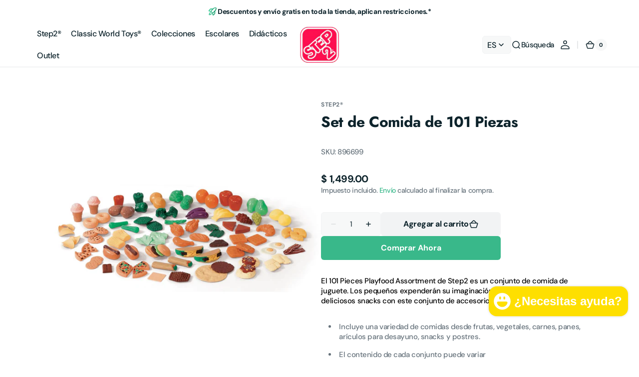

--- FILE ---
content_type: text/html; charset=utf-8
request_url: https://step2.mx/products/101-pieces-playfood-assortment-set-de-comida-de-101-piezas
body_size: 44048
content:
<!doctype html>
<html class="no-js" lang="es" data-scheme="light">
  <head>
  


<script type="text/javascript">
var a = window.performance && window.performance.mark;
if (a) {
  window.performance.mark("shopsheriff.amp-snippet.start");
}
var doc = document;
var redirect = "/cart" === window.location.pathname
&& (doc.referrer.includes("ampproject.org") || doc.referrer.includes("/a/s/") )
&& !doc.location.search.includes("utm");

if(redirect) {
  var f = doc.location.search ? "&" : "?";
  window.location =
    window.location.origin
  + window.location.pathname
  + f
  + "utm_source=shopsheriff&utm_medium=amp&utm_campaign=shopsheriff&utm_content=add-to-cart";
}
if (a) {
  window.performance.mark("shopsheriff.amp-snippet.end");
}
      </script>


   <link rel="amphtml" href="https://step2.mx/a/s/products/101-pieces-playfood-assortment-set-de-comida-de-101-piezas">



    <meta charset="utf-8">
    <meta http-equiv="X-UA-Compatible" content="IE=edge">
    <meta name="viewport" content="width=device-width,initial-scale=1">
    <meta name="theme-color" content="">
    <link rel="canonical" href="https://step2.mx/products/101-pieces-playfood-assortment-set-de-comida-de-101-piezas">
    <link rel="preconnect" href="https://cdn.shopify.com" crossorigin><link rel="icon" type="image/png" href="//step2.mx/cdn/shop/files/S2_PNG.webp?crop=center&height=32&v=1731039781&width=32"><link rel="preconnect" href="https://fonts.shopifycdn.com" crossorigin><title>Set de Comida de 101 Piezas</title>

    
      <meta name="description" content="El 101 Pieces Playfood Assortment de Step2 es un conjunto de comida de juguete. Los pequeños expenderán su imaginación mientras cocinan algunos deliciosos snacks con este conjunto de accesorios! Hecho en China. Incluye una variedad de comidas desde frutas, vegetales, carnes, panes, arículos para desayuno, snacks y post">
    

    

<meta property="og:site_name" content="Step2®">
<meta property="og:url" content="https://step2.mx/products/101-pieces-playfood-assortment-set-de-comida-de-101-piezas">
<meta property="og:title" content="Set de Comida de 101 Piezas">
<meta property="og:type" content="product">
<meta property="og:description" content="El 101 Pieces Playfood Assortment de Step2 es un conjunto de comida de juguete. Los pequeños expenderán su imaginación mientras cocinan algunos deliciosos snacks con este conjunto de accesorios! Hecho en China. Incluye una variedad de comidas desde frutas, vegetales, carnes, panes, arículos para desayuno, snacks y post"><meta property="og:image" content="http://step2.mx/cdn/shop/products/883099_001.jpg?v=1573102137">
  <meta property="og:image:secure_url" content="https://step2.mx/cdn/shop/products/883099_001.jpg?v=1573102137">
  <meta property="og:image:width" content="1000">
  <meta property="og:image:height" content="1000"><meta property="og:price:amount" content="1,499.00">
  <meta property="og:price:currency" content="MXN"><meta name="twitter:card" content="summary_large_image">
<meta name="twitter:title" content="Set de Comida de 101 Piezas">
<meta name="twitter:description" content="El 101 Pieces Playfood Assortment de Step2 es un conjunto de comida de juguete. Los pequeños expenderán su imaginación mientras cocinan algunos deliciosos snacks con este conjunto de accesorios! Hecho en China. Incluye una variedad de comidas desde frutas, vegetales, carnes, panes, arículos para desayuno, snacks y post">


    <script src="//step2.mx/cdn/shop/t/24/assets/constants.js?v=37383056447335370521724195937" defer="defer"></script>
    <script src="//step2.mx/cdn/shop/t/24/assets/pubsub.js?v=34180055027472970951724195938" defer="defer"></script>
    <script src="//step2.mx/cdn/shop/t/24/assets/global.js?v=36968756934769527551724195938" defer="defer"></script>

    <script>window.performance && window.performance.mark && window.performance.mark('shopify.content_for_header.start');</script><meta name="google-site-verification" content="972zx9ugbzzitIGOcCUNB0A2beF38QqjudcbV0twDIE">
<meta name="google-site-verification" content="aDrknOI-j3llaNnilMKQFDgG7z037CrK-Pf4TMldNqE">
<meta name="facebook-domain-verification" content="oggul4uwhxogil149bve9mxh4h9zzf">
<meta id="shopify-digital-wallet" name="shopify-digital-wallet" content="/5733657/digital_wallets/dialog">
<meta name="shopify-checkout-api-token" content="c7f4af24ce2ac41efbd23c8fc2b67091">
<meta id="in-context-paypal-metadata" data-shop-id="5733657" data-venmo-supported="false" data-environment="production" data-locale="es_ES" data-paypal-v4="true" data-currency="MXN">
<link rel="alternate" hreflang="x-default" href="https://step2.mx/products/101-pieces-playfood-assortment-set-de-comida-de-101-piezas">
<link rel="alternate" hreflang="es" href="https://step2.mx/products/101-pieces-playfood-assortment-set-de-comida-de-101-piezas">
<link rel="alternate" hreflang="en" href="https://step2.mx/en/products/101-pieces-playfood-assortment-set-de-comida-de-101-piezas">
<link rel="alternate" hreflang="zh-Hans" href="https://step2.mx/zh/products/101-pieces-playfood-assortment-set-de-comida-de-101-piezas">
<link rel="alternate" hreflang="pt" href="https://step2.mx/pt/products/101-pieces-playfood-assortment-set-de-comida-de-101-piezas">
<link rel="alternate" hreflang="zh-Hans-MX" href="https://step2.mx/zh/products/101-pieces-playfood-assortment-set-de-comida-de-101-piezas">
<link rel="alternate" type="application/json+oembed" href="https://step2.mx/products/101-pieces-playfood-assortment-set-de-comida-de-101-piezas.oembed">
<script async="async" src="/checkouts/internal/preloads.js?locale=es-MX"></script>
<script id="shopify-features" type="application/json">{"accessToken":"c7f4af24ce2ac41efbd23c8fc2b67091","betas":["rich-media-storefront-analytics"],"domain":"step2.mx","predictiveSearch":true,"shopId":5733657,"locale":"es"}</script>
<script>var Shopify = Shopify || {};
Shopify.shop = "step2-ver-1.myshopify.com";
Shopify.locale = "es";
Shopify.currency = {"active":"MXN","rate":"1.0"};
Shopify.country = "MX";
Shopify.theme = {"name":"CT MultiBrand Shops 2025","id":143653404898,"schema_name":"Digital","schema_version":"1.0.5","theme_store_id":2539,"role":"main"};
Shopify.theme.handle = "null";
Shopify.theme.style = {"id":null,"handle":null};
Shopify.cdnHost = "step2.mx/cdn";
Shopify.routes = Shopify.routes || {};
Shopify.routes.root = "/";</script>
<script type="module">!function(o){(o.Shopify=o.Shopify||{}).modules=!0}(window);</script>
<script>!function(o){function n(){var o=[];function n(){o.push(Array.prototype.slice.apply(arguments))}return n.q=o,n}var t=o.Shopify=o.Shopify||{};t.loadFeatures=n(),t.autoloadFeatures=n()}(window);</script>
<script id="shop-js-analytics" type="application/json">{"pageType":"product"}</script>
<script defer="defer" async type="module" src="//step2.mx/cdn/shopifycloud/shop-js/modules/v2/client.init-shop-cart-sync_2Gr3Q33f.es.esm.js"></script>
<script defer="defer" async type="module" src="//step2.mx/cdn/shopifycloud/shop-js/modules/v2/chunk.common_noJfOIa7.esm.js"></script>
<script defer="defer" async type="module" src="//step2.mx/cdn/shopifycloud/shop-js/modules/v2/chunk.modal_Deo2FJQo.esm.js"></script>
<script type="module">
  await import("//step2.mx/cdn/shopifycloud/shop-js/modules/v2/client.init-shop-cart-sync_2Gr3Q33f.es.esm.js");
await import("//step2.mx/cdn/shopifycloud/shop-js/modules/v2/chunk.common_noJfOIa7.esm.js");
await import("//step2.mx/cdn/shopifycloud/shop-js/modules/v2/chunk.modal_Deo2FJQo.esm.js");

  window.Shopify.SignInWithShop?.initShopCartSync?.({"fedCMEnabled":true,"windoidEnabled":true});

</script>
<script>(function() {
  var isLoaded = false;
  function asyncLoad() {
    if (isLoaded) return;
    isLoaded = true;
    var urls = ["https:\/\/chimpstatic.com\/mcjs-connected\/js\/users\/ceaa44261eec4abc7c5f8fc7a\/4f629e21c95bdf38c4a17bfc4.js?shop=step2-ver-1.myshopify.com","https:\/\/cdn.nfcube.com\/instafeed-6731fb74acd1dae7b5f4ba24d8f69ba0.js?shop=step2-ver-1.myshopify.com","https:\/\/static.zotabox.com\/e\/b\/eba437c808f7e3980108830711c35375\/widgets.js?shop=step2-ver-1.myshopify.com"];
    for (var i = 0; i < urls.length; i++) {
      var s = document.createElement('script');
      s.type = 'text/javascript';
      s.async = true;
      s.src = urls[i];
      var x = document.getElementsByTagName('script')[0];
      x.parentNode.insertBefore(s, x);
    }
  };
  if(window.attachEvent) {
    window.attachEvent('onload', asyncLoad);
  } else {
    window.addEventListener('load', asyncLoad, false);
  }
})();</script>
<script id="__st">var __st={"a":5733657,"offset":-21600,"reqid":"82f4635a-3c48-42eb-bb51-719f9170b8ee-1769409985","pageurl":"step2.mx\/products\/101-pieces-playfood-assortment-set-de-comida-de-101-piezas","u":"01372f40fc26","p":"product","rtyp":"product","rid":3541588419};</script>
<script>window.ShopifyPaypalV4VisibilityTracking = true;</script>
<script id="captcha-bootstrap">!function(){'use strict';const t='contact',e='account',n='new_comment',o=[[t,t],['blogs',n],['comments',n],[t,'customer']],c=[[e,'customer_login'],[e,'guest_login'],[e,'recover_customer_password'],[e,'create_customer']],r=t=>t.map((([t,e])=>`form[action*='/${t}']:not([data-nocaptcha='true']) input[name='form_type'][value='${e}']`)).join(','),a=t=>()=>t?[...document.querySelectorAll(t)].map((t=>t.form)):[];function s(){const t=[...o],e=r(t);return a(e)}const i='password',u='form_key',d=['recaptcha-v3-token','g-recaptcha-response','h-captcha-response',i],f=()=>{try{return window.sessionStorage}catch{return}},m='__shopify_v',_=t=>t.elements[u];function p(t,e,n=!1){try{const o=window.sessionStorage,c=JSON.parse(o.getItem(e)),{data:r}=function(t){const{data:e,action:n}=t;return t[m]||n?{data:e,action:n}:{data:t,action:n}}(c);for(const[e,n]of Object.entries(r))t.elements[e]&&(t.elements[e].value=n);n&&o.removeItem(e)}catch(o){console.error('form repopulation failed',{error:o})}}const l='form_type',E='cptcha';function T(t){t.dataset[E]=!0}const w=window,h=w.document,L='Shopify',v='ce_forms',y='captcha';let A=!1;((t,e)=>{const n=(g='f06e6c50-85a8-45c8-87d0-21a2b65856fe',I='https://cdn.shopify.com/shopifycloud/storefront-forms-hcaptcha/ce_storefront_forms_captcha_hcaptcha.v1.5.2.iife.js',D={infoText:'Protegido por hCaptcha',privacyText:'Privacidad',termsText:'Términos'},(t,e,n)=>{const o=w[L][v],c=o.bindForm;if(c)return c(t,g,e,D).then(n);var r;o.q.push([[t,g,e,D],n]),r=I,A||(h.body.append(Object.assign(h.createElement('script'),{id:'captcha-provider',async:!0,src:r})),A=!0)});var g,I,D;w[L]=w[L]||{},w[L][v]=w[L][v]||{},w[L][v].q=[],w[L][y]=w[L][y]||{},w[L][y].protect=function(t,e){n(t,void 0,e),T(t)},Object.freeze(w[L][y]),function(t,e,n,w,h,L){const[v,y,A,g]=function(t,e,n){const i=e?o:[],u=t?c:[],d=[...i,...u],f=r(d),m=r(i),_=r(d.filter((([t,e])=>n.includes(e))));return[a(f),a(m),a(_),s()]}(w,h,L),I=t=>{const e=t.target;return e instanceof HTMLFormElement?e:e&&e.form},D=t=>v().includes(t);t.addEventListener('submit',(t=>{const e=I(t);if(!e)return;const n=D(e)&&!e.dataset.hcaptchaBound&&!e.dataset.recaptchaBound,o=_(e),c=g().includes(e)&&(!o||!o.value);(n||c)&&t.preventDefault(),c&&!n&&(function(t){try{if(!f())return;!function(t){const e=f();if(!e)return;const n=_(t);if(!n)return;const o=n.value;o&&e.removeItem(o)}(t);const e=Array.from(Array(32),(()=>Math.random().toString(36)[2])).join('');!function(t,e){_(t)||t.append(Object.assign(document.createElement('input'),{type:'hidden',name:u})),t.elements[u].value=e}(t,e),function(t,e){const n=f();if(!n)return;const o=[...t.querySelectorAll(`input[type='${i}']`)].map((({name:t})=>t)),c=[...d,...o],r={};for(const[a,s]of new FormData(t).entries())c.includes(a)||(r[a]=s);n.setItem(e,JSON.stringify({[m]:1,action:t.action,data:r}))}(t,e)}catch(e){console.error('failed to persist form',e)}}(e),e.submit())}));const S=(t,e)=>{t&&!t.dataset[E]&&(n(t,e.some((e=>e===t))),T(t))};for(const o of['focusin','change'])t.addEventListener(o,(t=>{const e=I(t);D(e)&&S(e,y())}));const B=e.get('form_key'),M=e.get(l),P=B&&M;t.addEventListener('DOMContentLoaded',(()=>{const t=y();if(P)for(const e of t)e.elements[l].value===M&&p(e,B);[...new Set([...A(),...v().filter((t=>'true'===t.dataset.shopifyCaptcha))])].forEach((e=>S(e,t)))}))}(h,new URLSearchParams(w.location.search),n,t,e,['guest_login'])})(!0,!0)}();</script>
<script integrity="sha256-4kQ18oKyAcykRKYeNunJcIwy7WH5gtpwJnB7kiuLZ1E=" data-source-attribution="shopify.loadfeatures" defer="defer" src="//step2.mx/cdn/shopifycloud/storefront/assets/storefront/load_feature-a0a9edcb.js" crossorigin="anonymous"></script>
<script data-source-attribution="shopify.dynamic_checkout.dynamic.init">var Shopify=Shopify||{};Shopify.PaymentButton=Shopify.PaymentButton||{isStorefrontPortableWallets:!0,init:function(){window.Shopify.PaymentButton.init=function(){};var t=document.createElement("script");t.src="https://step2.mx/cdn/shopifycloud/portable-wallets/latest/portable-wallets.es.js",t.type="module",document.head.appendChild(t)}};
</script>
<script data-source-attribution="shopify.dynamic_checkout.buyer_consent">
  function portableWalletsHideBuyerConsent(e){var t=document.getElementById("shopify-buyer-consent"),n=document.getElementById("shopify-subscription-policy-button");t&&n&&(t.classList.add("hidden"),t.setAttribute("aria-hidden","true"),n.removeEventListener("click",e))}function portableWalletsShowBuyerConsent(e){var t=document.getElementById("shopify-buyer-consent"),n=document.getElementById("shopify-subscription-policy-button");t&&n&&(t.classList.remove("hidden"),t.removeAttribute("aria-hidden"),n.addEventListener("click",e))}window.Shopify?.PaymentButton&&(window.Shopify.PaymentButton.hideBuyerConsent=portableWalletsHideBuyerConsent,window.Shopify.PaymentButton.showBuyerConsent=portableWalletsShowBuyerConsent);
</script>
<script>
  function portableWalletsCleanup(e){e&&e.src&&console.error("Failed to load portable wallets script "+e.src);var t=document.querySelectorAll("shopify-accelerated-checkout .shopify-payment-button__skeleton, shopify-accelerated-checkout-cart .wallet-cart-button__skeleton"),e=document.getElementById("shopify-buyer-consent");for(let e=0;e<t.length;e++)t[e].remove();e&&e.remove()}function portableWalletsNotLoadedAsModule(e){e instanceof ErrorEvent&&"string"==typeof e.message&&e.message.includes("import.meta")&&"string"==typeof e.filename&&e.filename.includes("portable-wallets")&&(window.removeEventListener("error",portableWalletsNotLoadedAsModule),window.Shopify.PaymentButton.failedToLoad=e,"loading"===document.readyState?document.addEventListener("DOMContentLoaded",window.Shopify.PaymentButton.init):window.Shopify.PaymentButton.init())}window.addEventListener("error",portableWalletsNotLoadedAsModule);
</script>

<script type="module" src="https://step2.mx/cdn/shopifycloud/portable-wallets/latest/portable-wallets.es.js" onError="portableWalletsCleanup(this)" crossorigin="anonymous"></script>
<script nomodule>
  document.addEventListener("DOMContentLoaded", portableWalletsCleanup);
</script>

<link id="shopify-accelerated-checkout-styles" rel="stylesheet" media="screen" href="https://step2.mx/cdn/shopifycloud/portable-wallets/latest/accelerated-checkout-backwards-compat.css" crossorigin="anonymous">
<style id="shopify-accelerated-checkout-cart">
        #shopify-buyer-consent {
  margin-top: 1em;
  display: inline-block;
  width: 100%;
}

#shopify-buyer-consent.hidden {
  display: none;
}

#shopify-subscription-policy-button {
  background: none;
  border: none;
  padding: 0;
  text-decoration: underline;
  font-size: inherit;
  cursor: pointer;
}

#shopify-subscription-policy-button::before {
  box-shadow: none;
}

      </style>
<script id="sections-script" data-sections="main-product,header,footer" defer="defer" src="//step2.mx/cdn/shop/t/24/compiled_assets/scripts.js?v=21924"></script>
<script>window.performance && window.performance.mark && window.performance.mark('shopify.content_for_header.end');</script>

    <style data-shopify>
          @font-face {
  font-family: "DM Sans";
  font-weight: 500;
  font-style: normal;
  font-display: swap;
  src: url("//step2.mx/cdn/fonts/dm_sans/dmsans_n5.8a0f1984c77eb7186ceb87c4da2173ff65eb012e.woff2") format("woff2"),
       url("//step2.mx/cdn/fonts/dm_sans/dmsans_n5.9ad2e755a89e15b3d6c53259daad5fc9609888e6.woff") format("woff");
}

          @font-face {
  font-family: Jost;
  font-weight: 700;
  font-style: normal;
  font-display: swap;
  src: url("//step2.mx/cdn/fonts/jost/jost_n7.921dc18c13fa0b0c94c5e2517ffe06139c3615a3.woff2") format("woff2"),
       url("//step2.mx/cdn/fonts/jost/jost_n7.cbfc16c98c1e195f46c536e775e4e959c5f2f22b.woff") format("woff");
}

          @font-face {
  font-family: "DM Sans";
  font-weight: 700;
  font-style: normal;
  font-display: swap;
  src: url("//step2.mx/cdn/fonts/dm_sans/dmsans_n7.97e21d81502002291ea1de8aefb79170c6946ce5.woff2") format("woff2"),
       url("//step2.mx/cdn/fonts/dm_sans/dmsans_n7.af5c214f5116410ca1d53a2090665620e78e2e1b.woff") format("woff");
}

          @font-face {
  font-family: "DM Sans";
  font-weight: 700;
  font-style: normal;
  font-display: swap;
  src: url("//step2.mx/cdn/fonts/dm_sans/dmsans_n7.97e21d81502002291ea1de8aefb79170c6946ce5.woff2") format("woff2"),
       url("//step2.mx/cdn/fonts/dm_sans/dmsans_n7.af5c214f5116410ca1d53a2090665620e78e2e1b.woff") format("woff");
}

          @font-face {
  font-family: "DM Sans";
  font-weight: 700;
  font-style: normal;
  font-display: swap;
  src: url("//step2.mx/cdn/fonts/dm_sans/dmsans_n7.97e21d81502002291ea1de8aefb79170c6946ce5.woff2") format("woff2"),
       url("//step2.mx/cdn/fonts/dm_sans/dmsans_n7.af5c214f5116410ca1d53a2090665620e78e2e1b.woff") format("woff");
}

          @font-face {
  font-family: Jost;
  font-weight: 700;
  font-style: normal;
  font-display: swap;
  src: url("//step2.mx/cdn/fonts/jost/jost_n7.921dc18c13fa0b0c94c5e2517ffe06139c3615a3.woff2") format("woff2"),
       url("//step2.mx/cdn/fonts/jost/jost_n7.cbfc16c98c1e195f46c536e775e4e959c5f2f22b.woff") format("woff");
}

          @font-face {
  font-family: "DM Sans";
  font-weight: 500;
  font-style: normal;
  font-display: swap;
  src: url("//step2.mx/cdn/fonts/dm_sans/dmsans_n5.8a0f1984c77eb7186ceb87c4da2173ff65eb012e.woff2") format("woff2"),
       url("//step2.mx/cdn/fonts/dm_sans/dmsans_n5.9ad2e755a89e15b3d6c53259daad5fc9609888e6.woff") format("woff");
}

          @font-face {
  font-family: "DM Sans";
  font-weight: 500;
  font-style: normal;
  font-display: swap;
  src: url("//step2.mx/cdn/fonts/dm_sans/dmsans_n5.8a0f1984c77eb7186ceb87c4da2173ff65eb012e.woff2") format("woff2"),
       url("//step2.mx/cdn/fonts/dm_sans/dmsans_n5.9ad2e755a89e15b3d6c53259daad5fc9609888e6.woff") format("woff");
}

          @font-face {
  font-family: "DM Sans";
  font-weight: 700;
  font-style: normal;
  font-display: swap;
  src: url("//step2.mx/cdn/fonts/dm_sans/dmsans_n7.97e21d81502002291ea1de8aefb79170c6946ce5.woff2") format("woff2"),
       url("//step2.mx/cdn/fonts/dm_sans/dmsans_n7.af5c214f5116410ca1d53a2090665620e78e2e1b.woff") format("woff");
}

          @font-face {
  font-family: Jost;
  font-weight: 700;
  font-style: normal;
  font-display: swap;
  src: url("//step2.mx/cdn/fonts/jost/jost_n7.921dc18c13fa0b0c94c5e2517ffe06139c3615a3.woff2") format("woff2"),
       url("//step2.mx/cdn/fonts/jost/jost_n7.cbfc16c98c1e195f46c536e775e4e959c5f2f22b.woff") format("woff");
}

          @font-face {
  font-family: "DM Sans";
  font-weight: 500;
  font-style: normal;
  font-display: swap;
  src: url("//step2.mx/cdn/fonts/dm_sans/dmsans_n5.8a0f1984c77eb7186ceb87c4da2173ff65eb012e.woff2") format("woff2"),
       url("//step2.mx/cdn/fonts/dm_sans/dmsans_n5.9ad2e755a89e15b3d6c53259daad5fc9609888e6.woff") format("woff");
}

          @font-face {
  font-family: "DM Sans";
  font-weight: 700;
  font-style: normal;
  font-display: swap;
  src: url("//step2.mx/cdn/fonts/dm_sans/dmsans_n7.97e21d81502002291ea1de8aefb79170c6946ce5.woff2") format("woff2"),
       url("//step2.mx/cdn/fonts/dm_sans/dmsans_n7.af5c214f5116410ca1d53a2090665620e78e2e1b.woff") format("woff");
}

          @font-face {
  font-family: "DM Sans";
  font-weight: 300;
  font-style: normal;
  font-display: swap;
  src: url("//step2.mx/cdn/fonts/dm_sans/dmsans_n3.d218434bb518134511e5205d90c23cfb8a1b261b.woff2") format("woff2"),
       url("//step2.mx/cdn/fonts/dm_sans/dmsans_n3.0c324a11de656e0e3f656188ad5de9ff34f70c04.woff") format("woff");
}

          @font-face {
  font-family: "DM Sans";
  font-weight: 400;
  font-style: normal;
  font-display: swap;
  src: url("//step2.mx/cdn/fonts/dm_sans/dmsans_n4.ec80bd4dd7e1a334c969c265873491ae56018d72.woff2") format("woff2"),
       url("//step2.mx/cdn/fonts/dm_sans/dmsans_n4.87bdd914d8a61247b911147ae68e754d695c58a6.woff") format("woff");
}

          @font-face {
  font-family: "DM Sans";
  font-weight: 500;
  font-style: normal;
  font-display: swap;
  src: url("//step2.mx/cdn/fonts/dm_sans/dmsans_n5.8a0f1984c77eb7186ceb87c4da2173ff65eb012e.woff2") format("woff2"),
       url("//step2.mx/cdn/fonts/dm_sans/dmsans_n5.9ad2e755a89e15b3d6c53259daad5fc9609888e6.woff") format("woff");
}

          @font-face {
  font-family: "DM Sans";
  font-weight: 700;
  font-style: normal;
  font-display: swap;
  src: url("//step2.mx/cdn/fonts/dm_sans/dmsans_n7.97e21d81502002291ea1de8aefb79170c6946ce5.woff2") format("woff2"),
       url("//step2.mx/cdn/fonts/dm_sans/dmsans_n7.af5c214f5116410ca1d53a2090665620e78e2e1b.woff") format("woff");
}

          @font-face {
  font-family: "DM Sans";
  font-weight: 500;
  font-style: italic;
  font-display: swap;
  src: url("//step2.mx/cdn/fonts/dm_sans/dmsans_i5.8654104650c013677e3def7db9b31bfbaa34e59a.woff2") format("woff2"),
       url("//step2.mx/cdn/fonts/dm_sans/dmsans_i5.a0dc844d8a75a4232f255fc600ad5a295572bed9.woff") format("woff");
}

          @font-face {
  font-family: Jost;
  font-weight: 700;
  font-style: italic;
  font-display: swap;
  src: url("//step2.mx/cdn/fonts/jost/jost_i7.d8201b854e41e19d7ed9b1a31fe4fe71deea6d3f.woff2") format("woff2"),
       url("//step2.mx/cdn/fonts/jost/jost_i7.eae515c34e26b6c853efddc3fc0c552e0de63757.woff") format("woff");
}

          @font-face {
  font-family: "DM Sans";
  font-weight: 700;
  font-style: italic;
  font-display: swap;
  src: url("//step2.mx/cdn/fonts/dm_sans/dmsans_i7.52b57f7d7342eb7255084623d98ab83fd96e7f9b.woff2") format("woff2"),
       url("//step2.mx/cdn/fonts/dm_sans/dmsans_i7.d5e14ef18a1d4a8ce78a4187580b4eb1759c2eda.woff") format("woff");
}


          
            :root,
          	[data-scheme=light] .color-background-1 {
          		--color-background: 255,255,255;
              --color-background-secondary: 247,248,248;
          		
          			--gradient-background: #ffffff;
          		
          		--color-foreground: 13, 35, 43;
          		--color-foreground-secondary: 103, 115, 124;
          		--color-foreground-title: 13, 35, 43;

          		--color-button-text: 255, 255, 255;
          		--color-button-text-hover: 255, 255, 255;
          		--color-button: 57, 184, 138;
          		--color-button-hover: 13, 35, 43;

          		--color-button-secondary: 13, 35, 43;
          		--color-button-secondary-hover: 57, 184, 138;
          		--color-button-secondary-text: 255, 255, 255;
          		--color-button-secondary-text-hover: 255, 255, 255;

          		--color-button-tertiary-text: 13, 35, 43;
          		--color-button-tertiary-text-hover: 255, 255, 255;
          		--color-button-tertiary: 242, 243, 244;
          		--color-button-tertiary-hover: 13, 35, 43;

          		--color-overlay: 0, 0, 0;
          		--color-border-input: 242, 243, 244;
          		--color-background-input: 247, 248, 248;
              --color-border: 230, 232, 233;
              --color-accent: 57,184,138;
              
                --gradient-accent: linear-gradient(104.64deg, rgba(69, 223, 168, 1), rgba(0, 125, 80, 1) 100%);
              
          	}
          	@media (prefers-color-scheme: light) {
              :root,
          		[data-scheme=auto] .color-background-1 {
          			--color-background: 255,255,255;
                --color-background-secondary: 247,248,248;
          			
          				--gradient-background: #ffffff;
          			
          			--color-foreground: 13, 35, 43;
          			--color-foreground-secondary: 103, 115, 124;
          			--color-foreground-title: 13, 35, 43;

          			--color-button-text: 255, 255, 255;
          			--color-button-text-hover: 255, 255, 255;
          			--color-button: 57, 184, 138;
          			--color-button-hover: 13, 35, 43;

          			--color-button-secondary: 13, 35, 43;
          			--color-button-secondary-hover: 57, 184, 138;
          			--color-button-secondary-text: 255, 255, 255;
          			--color-button-secondary-text-hover: 255, 255, 255;

          			--color-button-tertiary-text: 13, 35, 43;
          			--color-button-tertiary-text-hover: 255, 255, 255;
          			--color-button-tertiary: 242, 243, 244;
          			--color-button-tertiary-hover: 13, 35, 43;

          			--color-overlay: 0, 0, 0;
          			--color-border-input: 242, 243, 244;
          			--color-background-input: 247, 248, 248;
          			--color-border: 230, 232, 233;
                --color-accent: 57,184,138;
                
                  --gradient-accent: linear-gradient(104.64deg, rgba(69, 223, 168, 1), rgba(0, 125, 80, 1) 100%);
                
          		}
          	}
          
            
          	[data-scheme=light] .color-background-2 {
          		--color-background: 250,247,242;
              --color-background-secondary: 255,255,255;
          		
          			--gradient-background: #faf7f2;
          		
          		--color-foreground: 13, 35, 43;
          		--color-foreground-secondary: 103, 115, 124;
          		--color-foreground-title: 13, 35, 43;

          		--color-button-text: 255, 255, 255;
          		--color-button-text-hover: 255, 255, 255;
          		--color-button: 57, 184, 138;
          		--color-button-hover: 13, 35, 43;

          		--color-button-secondary: 1, 22, 36;
          		--color-button-secondary-hover: 57, 184, 138;
          		--color-button-secondary-text: 255, 255, 255;
          		--color-button-secondary-text-hover: 255, 255, 255;

          		--color-button-tertiary-text: 13, 35, 43;
          		--color-button-tertiary-text-hover: 255, 255, 255;
          		--color-button-tertiary: 242, 243, 244;
          		--color-button-tertiary-hover: 13, 35, 43;

          		--color-overlay: 0, 0, 0;
          		--color-border-input: 242, 243, 244;
          		--color-background-input: 255, 255, 255;
              --color-border: 230, 232, 233;
              --color-accent: 57,184,138;
              
                --gradient-accent: linear-gradient(104.64deg, rgba(69, 223, 168, 1), rgba(0, 125, 80, 1) 100%);
              
          	}
          	@media (prefers-color-scheme: light) {
              
          		[data-scheme=auto] .color-background-2 {
          			--color-background: 250,247,242;
                --color-background-secondary: 255,255,255;
          			
          				--gradient-background: #faf7f2;
          			
          			--color-foreground: 13, 35, 43;
          			--color-foreground-secondary: 103, 115, 124;
          			--color-foreground-title: 13, 35, 43;

          			--color-button-text: 255, 255, 255;
          			--color-button-text-hover: 255, 255, 255;
          			--color-button: 57, 184, 138;
          			--color-button-hover: 13, 35, 43;

          			--color-button-secondary: 1, 22, 36;
          			--color-button-secondary-hover: 57, 184, 138;
          			--color-button-secondary-text: 255, 255, 255;
          			--color-button-secondary-text-hover: 255, 255, 255;

          			--color-button-tertiary-text: 13, 35, 43;
          			--color-button-tertiary-text-hover: 255, 255, 255;
          			--color-button-tertiary: 242, 243, 244;
          			--color-button-tertiary-hover: 13, 35, 43;

          			--color-overlay: 0, 0, 0;
          			--color-border-input: 242, 243, 244;
          			--color-background-input: 255, 255, 255;
          			--color-border: 230, 232, 233;
                --color-accent: 57,184,138;
                
                  --gradient-accent: linear-gradient(104.64deg, rgba(69, 223, 168, 1), rgba(0, 125, 80, 1) 100%);
                
          		}
          	}
          
            
          	[data-scheme=light] .color-background-3 {
          		--color-background: 104,104,172;
              --color-background-secondary: 31,31,31;
          		
          			--gradient-background: #6868ac;
          		
          		--color-foreground: 255, 255, 255;
          		--color-foreground-secondary: 239, 239, 216;
          		--color-foreground-title: 255, 255, 255;

          		--color-button-text: 255, 255, 255;
          		--color-button-text-hover: 13, 35, 43;
          		--color-button: 57, 184, 138;
          		--color-button-hover: 242, 243, 244;

          		--color-button-secondary: 242, 243, 244;
          		--color-button-secondary-hover: 57, 184, 138;
          		--color-button-secondary-text: 13, 35, 43;
          		--color-button-secondary-text-hover: 255, 255, 255;

          		--color-button-tertiary-text: 13, 35, 43;
          		--color-button-tertiary-text-hover: 255, 255, 255;
          		--color-button-tertiary: 242, 243, 244;
          		--color-button-tertiary-hover: 57, 184, 138;

          		--color-overlay: 0, 0, 0;
          		--color-border-input: 31, 50, 62;
          		--color-background-input: 13, 35, 43;
              --color-border: 31, 50, 62;
              --color-accent: 255,255,255;
              
                --gradient-accent: linear-gradient(104.64deg, rgba(69, 223, 168, 1), rgba(0, 125, 80, 1) 100%);
              
          	}
          	@media (prefers-color-scheme: light) {
              
          		[data-scheme=auto] .color-background-3 {
          			--color-background: 104,104,172;
                --color-background-secondary: 31,31,31;
          			
          				--gradient-background: #6868ac;
          			
          			--color-foreground: 255, 255, 255;
          			--color-foreground-secondary: 239, 239, 216;
          			--color-foreground-title: 255, 255, 255;

          			--color-button-text: 255, 255, 255;
          			--color-button-text-hover: 13, 35, 43;
          			--color-button: 57, 184, 138;
          			--color-button-hover: 242, 243, 244;

          			--color-button-secondary: 242, 243, 244;
          			--color-button-secondary-hover: 57, 184, 138;
          			--color-button-secondary-text: 13, 35, 43;
          			--color-button-secondary-text-hover: 255, 255, 255;

          			--color-button-tertiary-text: 13, 35, 43;
          			--color-button-tertiary-text-hover: 255, 255, 255;
          			--color-button-tertiary: 242, 243, 244;
          			--color-button-tertiary-hover: 57, 184, 138;

          			--color-overlay: 0, 0, 0;
          			--color-border-input: 31, 50, 62;
          			--color-background-input: 13, 35, 43;
          			--color-border: 31, 50, 62;
                --color-accent: 255,255,255;
                
                  --gradient-accent: linear-gradient(104.64deg, rgba(69, 223, 168, 1), rgba(0, 125, 80, 1) 100%);
                
          		}
          	}
          
            
          	[data-scheme=light] .color-background-4 {
          		--color-background: 255,255,255;
              --color-background-secondary: 247,248,248;
          		
          			--gradient-background: #ffffff;
          		
          		--color-foreground: 103, 115, 124;
          		--color-foreground-secondary: 169, 169, 169;
          		--color-foreground-title: 255, 255, 255;

          		--color-button-text: 255, 255, 255;
          		--color-button-text-hover: 1, 22, 36;
          		--color-button: 21, 102, 224;
          		--color-button-hover: 242, 243, 244;

          		--color-button-secondary: 242, 243, 244;
          		--color-button-secondary-hover: 21, 102, 224;
          		--color-button-secondary-text: 1, 22, 36;
          		--color-button-secondary-text-hover: 255, 255, 255;

          		--color-button-tertiary-text: 1, 22, 36;
          		--color-button-tertiary-text-hover: 255, 255, 255;
          		--color-button-tertiary: 242, 243, 244;
          		--color-button-tertiary-hover: 21, 102, 224;

          		--color-overlay: 0, 0, 0;
          		--color-border-input: 242, 243, 244;
          		--color-background-input: 247, 248, 248;
              --color-border: 230, 232, 233;
              --color-accent: 21,102,224;
              
                --gradient-accent: linear-gradient(135deg, rgba(80, 234, 255, 1), rgba(21, 102, 224, 1) 100%);
              
          	}
          	@media (prefers-color-scheme: light) {
              
          		[data-scheme=auto] .color-background-4 {
          			--color-background: 255,255,255;
                --color-background-secondary: 247,248,248;
          			
          				--gradient-background: #ffffff;
          			
          			--color-foreground: 103, 115, 124;
          			--color-foreground-secondary: 169, 169, 169;
          			--color-foreground-title: 255, 255, 255;

          			--color-button-text: 255, 255, 255;
          			--color-button-text-hover: 1, 22, 36;
          			--color-button: 21, 102, 224;
          			--color-button-hover: 242, 243, 244;

          			--color-button-secondary: 242, 243, 244;
          			--color-button-secondary-hover: 21, 102, 224;
          			--color-button-secondary-text: 1, 22, 36;
          			--color-button-secondary-text-hover: 255, 255, 255;

          			--color-button-tertiary-text: 1, 22, 36;
          			--color-button-tertiary-text-hover: 255, 255, 255;
          			--color-button-tertiary: 242, 243, 244;
          			--color-button-tertiary-hover: 21, 102, 224;

          			--color-overlay: 0, 0, 0;
          			--color-border-input: 242, 243, 244;
          			--color-background-input: 247, 248, 248;
          			--color-border: 230, 232, 233;
                --color-accent: 21,102,224;
                
                  --gradient-accent: linear-gradient(135deg, rgba(80, 234, 255, 1), rgba(21, 102, 224, 1) 100%);
                
          		}
          	}
          
            
          	[data-scheme=light] .color-scheme-4295321c-689a-4852-ac29-f2a1c0892b2b {
          		--color-background: 226,26,53;
              --color-background-secondary: 247,248,248;
          		
          			--gradient-background: #e21a35;
          		
          		--color-foreground: 250, 247, 242;
          		--color-foreground-secondary: 230, 232, 233;
          		--color-foreground-title: 250, 247, 242;

          		--color-button-text: 255, 255, 255;
          		--color-button-text-hover: 255, 255, 255;
          		--color-button: 57, 184, 138;
          		--color-button-hover: 13, 35, 43;

          		--color-button-secondary: 13, 35, 43;
          		--color-button-secondary-hover: 57, 184, 138;
          		--color-button-secondary-text: 255, 255, 255;
          		--color-button-secondary-text-hover: 255, 255, 255;

          		--color-button-tertiary-text: 13, 35, 43;
          		--color-button-tertiary-text-hover: 255, 255, 255;
          		--color-button-tertiary: 242, 243, 244;
          		--color-button-tertiary-hover: 13, 35, 43;

          		--color-overlay: 0, 0, 0;
          		--color-border-input: 242, 243, 244;
          		--color-background-input: 247, 248, 248;
              --color-border: 230, 232, 233;
              --color-accent: 250,247,242;
              
                --gradient-accent: #faf7f2;
              
          	}
          	@media (prefers-color-scheme: light) {
              
          		[data-scheme=auto] .color-scheme-4295321c-689a-4852-ac29-f2a1c0892b2b {
          			--color-background: 226,26,53;
                --color-background-secondary: 247,248,248;
          			
          				--gradient-background: #e21a35;
          			
          			--color-foreground: 250, 247, 242;
          			--color-foreground-secondary: 230, 232, 233;
          			--color-foreground-title: 250, 247, 242;

          			--color-button-text: 255, 255, 255;
          			--color-button-text-hover: 255, 255, 255;
          			--color-button: 57, 184, 138;
          			--color-button-hover: 13, 35, 43;

          			--color-button-secondary: 13, 35, 43;
          			--color-button-secondary-hover: 57, 184, 138;
          			--color-button-secondary-text: 255, 255, 255;
          			--color-button-secondary-text-hover: 255, 255, 255;

          			--color-button-tertiary-text: 13, 35, 43;
          			--color-button-tertiary-text-hover: 255, 255, 255;
          			--color-button-tertiary: 242, 243, 244;
          			--color-button-tertiary-hover: 13, 35, 43;

          			--color-overlay: 0, 0, 0;
          			--color-border-input: 242, 243, 244;
          			--color-background-input: 247, 248, 248;
          			--color-border: 230, 232, 233;
                --color-accent: 250,247,242;
                
                  --gradient-accent: #faf7f2;
                
          		}
          	}
          

          body, .color-background-1, .color-background-2, .color-background-3, .color-background-4, .color-scheme-4295321c-689a-4852-ac29-f2a1c0892b2b {
          color: rgba(var(--color-foreground));
          //background-color: rgb(var(--color-background));
           background: rgb(var(--color-background));
          background: var(--gradient-background);
       background-attachment: fixed;
          }

          :root {
            --column-count: 1;
          	--announcement-height: 0px;
            --ann-height: 0px;
          	--header-height: 0px;
          	--breadcrumbs-height: 0px;
            --margin-header: 0px;

          	--spaced-section: 5rem;

          	--font-body-family: "DM Sans", sans-serif;
          	--font-body-style: normal;
          	--font-body-weight: 500;

          	--font-body-scale: 1.15;
          	--font-body-line-height: 1.4;
            --font-body-letter-spacing: -0.3em;

          	--font-heading-family: Jost, sans-serif;
          	--font-heading-style: normal;
          	--font-heading-weight: 700;
          	--font-heading-letter-spacing: -0.2em;
          	--font-heading-line-height: 1.2;
            --font-heading-text-transform: none;

          	--font-subtitle-family: "DM Sans", sans-serif;
          	--font-subtitle-style: normal;
          	--font-subtitle-weight: 700;
          	--font-subtitle-text-transform: uppercase;
          	--font-subtitle-scale: 1.3;

          	--font-subtitle-secondary-family: "DM Sans", sans-serif;
          	--font-subtitle-secondary-style: normal;
          	--font-subtitle-secondary-weight: 700;
          	--font-subtitle-secondary-text-transform: none;
          	--font-subtitle-secondary-scale: 1.4;

          	--font-heading-h1-scale: 1.15;
          	--font-heading-h2-scale: 1.15;
          	--font-heading-h3-scale: 1.0;
          	--font-heading-h4-scale: 1.14;
          	--font-heading-h5-scale: 1.0;

          	--font-heading-card-family: Jost, sans-serif;
          	--font-heading-card-style: normal;
          	--font-heading-card-weight: 700;
          	--font-text-card-family: "DM Sans", sans-serif;
          	--font-text-card-style: normal;
          	--font-text-card-weight: 500;

          	--font-heading-card-scale: 1.5;
          	--font-text-card-scale: 1.14;

          	--font-button-family: "DM Sans", sans-serif;
          	--font-button-style: normal;
          	--font-button-weight: 700;
          	--font-button-text-transform: none;
          	--font-button-letter-spacing: -0.03em;
          	--font-subtitle-letter-spacing: 0.04em;
          	--font-subtitle-secondary-letter-spacing: -0.04em;

          	--font-header-menu-family: "DM Sans", sans-serif;
          	--font-header-menu-style: normal;
          	--font-header-menu-weight: 500;
          	--font-header-menu-text-transform: none;

          	--font-footer-menu-family: "DM Sans", sans-serif;
          	--font-footer-menu-style: normal;
          	--font-footer-menu-weight: 700;
          	--font-footer-link-size: px;
          	--font-footer-bottom-link-size: px;

          	--font-popups-heading-family: Jost, sans-serif;
            --font-popups-heading-style: normal;
            --font-popups-heading-weight: 700;
            --font-popups-text-family: "DM Sans", sans-serif;
            --font-popups-text-style: normal;
            --font-popups-text-weight: 500;
            --font-popup-heading-scale: 1.23;
            --font-popup-desc-scale: 1.0;
            --font-popup-text-scale: 1.07;
            --font-notification-heading-scale: 1.0;
            --font-notification-text-scale: 1.0;

            --font-additional-family: "DM Sans", sans-serif;
            --font-additional-style: normal;
            --font-additional-weight: 700;

          	--border-radius-button: 6px;
          	--payment-terms-background-color: ;
          	--color-card-price-new: 13, 35, 43;
          	--color-card-price-old: 215, 58, 93;

            --color-shadow: var(--color-foreground);
          }

          @media screen and (min-width: 990px) {
          	:root {
          		--spaced-section: 16rem;
          	}
          }

          *,
          *::before,
          *::after {
          box-sizing: inherit;
          }

          html {
          box-sizing: border-box;
          font-size: 10px;
          height: 100%;
          }

          body {
          position: relative;
          display: flex;
       flex-direction: column;
          min-height: 100%;
          margin: 0;
          font-size: calc(var(--font-body-scale) * 1.2rem);
          line-height: 1.4;
          font-family: var(--font-body-family);
          font-style: var(--font-body-style);
          font-weight: var(--font-body-weight);
          overflow-x: hidden;
          }

          @media screen and (min-width: 750px) {
            body {
              font-size: calc(var(--font-body-scale) * 1.3rem);
            }
          }

          @media screen and (min-width: 1600px) {
            body {
              font-size: calc(var(--font-body-scale) * 1.4rem);
            }
          }
    </style>
    <style data-shopify>
  
  [data-scheme=dark] .color-background-1 {
  	--color-background: 31, 31, 31;
  	--color-overlay: 0, 0, 0;
  	--gradient-background: rgb(31, 31, 31);
  	--color-foreground: 255, 255, 255;
  	--color-foreground-secondary: 142, 142, 143;
  	--color-foreground-title: 255, 255, 255;
  	--color-border-input: 53, 53, 53;
  	--color-background-input: 74, 74, 76;
  	--color-background-input-hover: 10, 10, 10;
  	--color-border: 52, 52, 53;
  	--color-announcement-bar: 0, 0, 0;
  	--color-announcement-bar-background-1: 0, 0, 0;
  	--color-link: 229, 229, 229;
  	--alpha-link: 0.5;
  	--color-button: 0, 0, 0;
  	--color-button-hover: 36, 36, 36;
  	--color-button-text: 255, 255, 255;
  	--color-button-text-hover: 255, 255, 255;
  	--color-button-secondary: 36, 36, 36;
  	--color-button-secondary-hover: 0, 0, 0;
  	--color-button-secondary-text: 255, 255, 255;
  	--color-button-secondary-text-hover: 255, 255, 255;
  	--color-button-tertiary: 52, 52, 53;
  	--color-button-tertiary-hover: 36, 36, 36;
  	--color-button-tertiary-text: 255, 255, 255;
  	--color-button-tertiary-text-hover: 255, 255, 255;
  	--alpha-button-background: 1;
  	--alpha-button-border: 1;
  	--color-social: 229, 229, 229;
  	--color-placeholder-input: 229, 229, 229;
  	--color-card-price-new: 229, 229, 229;
  	--color-card-price-old: 169, 169, 169;
  	--color-error-background: 0, 0, 0;
  	--color-title-text: 255, 255, 255;
		--color-shadow: 1, 22, 36;
		--color-accent: 142, 142, 143;
		--gradient-accent: #8E8E8F;
  }
  @media (prefers-color-scheme: dark) {
  	[data-scheme=auto] .color-background-1 {
  		--color-background: 31, 31, 31;
  		--gradient-background: rgb(31, 31, 31);
  		--color-overlay: 0, 0, 0;
  		--color-foreground: 255, 255, 255;
  		--color-foreground-secondary: 142, 142, 143;
  		--color-foreground-title: 255, 255, 255;
  		--color-border-input: 53, 53, 53;
  		--color-background-input: 74, 74, 76;
  		--color-background-input-hover: 10, 10, 10;
  		--color-border: 52, 52, 53;
  		--color-announcement-bar: 0, 0, 0;
  		--color-announcement-bar-background-1: 0, 0, 0;
  		--color-link: 229, 229, 229;
  		--alpha-link: 0.5;
  		--color-button: 0, 0, 0;
  		--color-button-hover: 36, 36, 36;
  		--color-button-text: 255, 255, 255;
  		--color-button-text-hover: 255, 255, 255;
  		--color-button-secondary: 36, 36, 36;
  		--color-button-secondary-hover: 0, 0, 0;
  		--color-button-secondary-text: 255, 255, 255;
  		--color-button-secondary-text-hover: 255, 255, 255;
  		--color-button-tertiary: 52, 52, 53;
  		--color-button-tertiary-hover: 36, 36, 36;
  		--color-button-tertiary-text: 255, 255, 255;
  		--color-button-tertiary-text-hover: 255, 255, 255;
  		--alpha-button-background: 1;
  		--alpha-button-border: 1;
  		--color-social: 229, 229, 229;
  		--color-placeholder-input: 229, 229, 229;
  		--color-card-price-new: 229, 229, 229;
  		--color-card-price-old: 169, 169, 169;
  		--color-error-background: 0, 0, 0;
  		--color-title-text: 255, 255, 255;
			--color-shadow: 1, 22, 36;
			--color-accent: 142, 142, 143;
			--gradient-accent: #8E8E8F;
  	}
  }
  
  [data-scheme=dark] .color-background-2 {
  	--color-background: 31, 31, 31;
  	--color-overlay: 0, 0, 0;
  	--gradient-background: rgb(31, 31, 31);
  	--color-foreground: 255, 255, 255;
  	--color-foreground-secondary: 142, 142, 143;
  	--color-foreground-title: 255, 255, 255;
  	--color-border-input: 53, 53, 53;
  	--color-background-input: 74, 74, 76;
  	--color-background-input-hover: 10, 10, 10;
  	--color-border: 52, 52, 53;
  	--color-announcement-bar: 0, 0, 0;
  	--color-announcement-bar-background-1: 0, 0, 0;
  	--color-link: 229, 229, 229;
  	--alpha-link: 0.5;
  	--color-button: 0, 0, 0;
  	--color-button-hover: 36, 36, 36;
  	--color-button-text: 255, 255, 255;
  	--color-button-text-hover: 255, 255, 255;
  	--color-button-secondary: 36, 36, 36;
  	--color-button-secondary-hover: 0, 0, 0;
  	--color-button-secondary-text: 255, 255, 255;
  	--color-button-secondary-text-hover: 255, 255, 255;
  	--color-button-tertiary: 52, 52, 53;
  	--color-button-tertiary-hover: 36, 36, 36;
  	--color-button-tertiary-text: 255, 255, 255;
  	--color-button-tertiary-text-hover: 255, 255, 255;
  	--alpha-button-background: 1;
  	--alpha-button-border: 1;
  	--color-social: 229, 229, 229;
  	--color-placeholder-input: 229, 229, 229;
  	--color-card-price-new: 229, 229, 229;
  	--color-card-price-old: 169, 169, 169;
  	--color-error-background: 0, 0, 0;
  	--color-title-text: 255, 255, 255;
		--color-shadow: 1, 22, 36;
		--color-accent: 142, 142, 143;
		--gradient-accent: #8E8E8F;
  }
  @media (prefers-color-scheme: dark) {
  	[data-scheme=auto] .color-background-2 {
  		--color-background: 31, 31, 31;
  		--gradient-background: rgb(31, 31, 31);
  		--color-overlay: 0, 0, 0;
  		--color-foreground: 255, 255, 255;
  		--color-foreground-secondary: 142, 142, 143;
  		--color-foreground-title: 255, 255, 255;
  		--color-border-input: 53, 53, 53;
  		--color-background-input: 74, 74, 76;
  		--color-background-input-hover: 10, 10, 10;
  		--color-border: 52, 52, 53;
  		--color-announcement-bar: 0, 0, 0;
  		--color-announcement-bar-background-1: 0, 0, 0;
  		--color-link: 229, 229, 229;
  		--alpha-link: 0.5;
  		--color-button: 0, 0, 0;
  		--color-button-hover: 36, 36, 36;
  		--color-button-text: 255, 255, 255;
  		--color-button-text-hover: 255, 255, 255;
  		--color-button-secondary: 36, 36, 36;
  		--color-button-secondary-hover: 0, 0, 0;
  		--color-button-secondary-text: 255, 255, 255;
  		--color-button-secondary-text-hover: 255, 255, 255;
  		--color-button-tertiary: 52, 52, 53;
  		--color-button-tertiary-hover: 36, 36, 36;
  		--color-button-tertiary-text: 255, 255, 255;
  		--color-button-tertiary-text-hover: 255, 255, 255;
  		--alpha-button-background: 1;
  		--alpha-button-border: 1;
  		--color-social: 229, 229, 229;
  		--color-placeholder-input: 229, 229, 229;
  		--color-card-price-new: 229, 229, 229;
  		--color-card-price-old: 169, 169, 169;
  		--color-error-background: 0, 0, 0;
  		--color-title-text: 255, 255, 255;
			--color-shadow: 1, 22, 36;
			--color-accent: 142, 142, 143;
			--gradient-accent: #8E8E8F;
  	}
  }
  
  [data-scheme=dark] .color-background-3 {
  	--color-background: 31, 31, 31;
  	--color-overlay: 0, 0, 0;
  	--gradient-background: rgb(31, 31, 31);
  	--color-foreground: 255, 255, 255;
  	--color-foreground-secondary: 142, 142, 143;
  	--color-foreground-title: 255, 255, 255;
  	--color-border-input: 53, 53, 53;
  	--color-background-input: 74, 74, 76;
  	--color-background-input-hover: 10, 10, 10;
  	--color-border: 52, 52, 53;
  	--color-announcement-bar: 0, 0, 0;
  	--color-announcement-bar-background-1: 0, 0, 0;
  	--color-link: 229, 229, 229;
  	--alpha-link: 0.5;
  	--color-button: 0, 0, 0;
  	--color-button-hover: 36, 36, 36;
  	--color-button-text: 255, 255, 255;
  	--color-button-text-hover: 255, 255, 255;
  	--color-button-secondary: 36, 36, 36;
  	--color-button-secondary-hover: 0, 0, 0;
  	--color-button-secondary-text: 255, 255, 255;
  	--color-button-secondary-text-hover: 255, 255, 255;
  	--color-button-tertiary: 52, 52, 53;
  	--color-button-tertiary-hover: 36, 36, 36;
  	--color-button-tertiary-text: 255, 255, 255;
  	--color-button-tertiary-text-hover: 255, 255, 255;
  	--alpha-button-background: 1;
  	--alpha-button-border: 1;
  	--color-social: 229, 229, 229;
  	--color-placeholder-input: 229, 229, 229;
  	--color-card-price-new: 229, 229, 229;
  	--color-card-price-old: 169, 169, 169;
  	--color-error-background: 0, 0, 0;
  	--color-title-text: 255, 255, 255;
		--color-shadow: 1, 22, 36;
		--color-accent: 142, 142, 143;
		--gradient-accent: #8E8E8F;
  }
  @media (prefers-color-scheme: dark) {
  	[data-scheme=auto] .color-background-3 {
  		--color-background: 31, 31, 31;
  		--gradient-background: rgb(31, 31, 31);
  		--color-overlay: 0, 0, 0;
  		--color-foreground: 255, 255, 255;
  		--color-foreground-secondary: 142, 142, 143;
  		--color-foreground-title: 255, 255, 255;
  		--color-border-input: 53, 53, 53;
  		--color-background-input: 74, 74, 76;
  		--color-background-input-hover: 10, 10, 10;
  		--color-border: 52, 52, 53;
  		--color-announcement-bar: 0, 0, 0;
  		--color-announcement-bar-background-1: 0, 0, 0;
  		--color-link: 229, 229, 229;
  		--alpha-link: 0.5;
  		--color-button: 0, 0, 0;
  		--color-button-hover: 36, 36, 36;
  		--color-button-text: 255, 255, 255;
  		--color-button-text-hover: 255, 255, 255;
  		--color-button-secondary: 36, 36, 36;
  		--color-button-secondary-hover: 0, 0, 0;
  		--color-button-secondary-text: 255, 255, 255;
  		--color-button-secondary-text-hover: 255, 255, 255;
  		--color-button-tertiary: 52, 52, 53;
  		--color-button-tertiary-hover: 36, 36, 36;
  		--color-button-tertiary-text: 255, 255, 255;
  		--color-button-tertiary-text-hover: 255, 255, 255;
  		--alpha-button-background: 1;
  		--alpha-button-border: 1;
  		--color-social: 229, 229, 229;
  		--color-placeholder-input: 229, 229, 229;
  		--color-card-price-new: 229, 229, 229;
  		--color-card-price-old: 169, 169, 169;
  		--color-error-background: 0, 0, 0;
  		--color-title-text: 255, 255, 255;
			--color-shadow: 1, 22, 36;
			--color-accent: 142, 142, 143;
			--gradient-accent: #8E8E8F;
  	}
  }
  
  [data-scheme=dark] .color-background-4 {
  	--color-background: 31, 31, 31;
  	--color-overlay: 0, 0, 0;
  	--gradient-background: rgb(31, 31, 31);
  	--color-foreground: 255, 255, 255;
  	--color-foreground-secondary: 142, 142, 143;
  	--color-foreground-title: 255, 255, 255;
  	--color-border-input: 53, 53, 53;
  	--color-background-input: 74, 74, 76;
  	--color-background-input-hover: 10, 10, 10;
  	--color-border: 52, 52, 53;
  	--color-announcement-bar: 0, 0, 0;
  	--color-announcement-bar-background-1: 0, 0, 0;
  	--color-link: 229, 229, 229;
  	--alpha-link: 0.5;
  	--color-button: 0, 0, 0;
  	--color-button-hover: 36, 36, 36;
  	--color-button-text: 255, 255, 255;
  	--color-button-text-hover: 255, 255, 255;
  	--color-button-secondary: 36, 36, 36;
  	--color-button-secondary-hover: 0, 0, 0;
  	--color-button-secondary-text: 255, 255, 255;
  	--color-button-secondary-text-hover: 255, 255, 255;
  	--color-button-tertiary: 52, 52, 53;
  	--color-button-tertiary-hover: 36, 36, 36;
  	--color-button-tertiary-text: 255, 255, 255;
  	--color-button-tertiary-text-hover: 255, 255, 255;
  	--alpha-button-background: 1;
  	--alpha-button-border: 1;
  	--color-social: 229, 229, 229;
  	--color-placeholder-input: 229, 229, 229;
  	--color-card-price-new: 229, 229, 229;
  	--color-card-price-old: 169, 169, 169;
  	--color-error-background: 0, 0, 0;
  	--color-title-text: 255, 255, 255;
		--color-shadow: 1, 22, 36;
		--color-accent: 142, 142, 143;
		--gradient-accent: #8E8E8F;
  }
  @media (prefers-color-scheme: dark) {
  	[data-scheme=auto] .color-background-4 {
  		--color-background: 31, 31, 31;
  		--gradient-background: rgb(31, 31, 31);
  		--color-overlay: 0, 0, 0;
  		--color-foreground: 255, 255, 255;
  		--color-foreground-secondary: 142, 142, 143;
  		--color-foreground-title: 255, 255, 255;
  		--color-border-input: 53, 53, 53;
  		--color-background-input: 74, 74, 76;
  		--color-background-input-hover: 10, 10, 10;
  		--color-border: 52, 52, 53;
  		--color-announcement-bar: 0, 0, 0;
  		--color-announcement-bar-background-1: 0, 0, 0;
  		--color-link: 229, 229, 229;
  		--alpha-link: 0.5;
  		--color-button: 0, 0, 0;
  		--color-button-hover: 36, 36, 36;
  		--color-button-text: 255, 255, 255;
  		--color-button-text-hover: 255, 255, 255;
  		--color-button-secondary: 36, 36, 36;
  		--color-button-secondary-hover: 0, 0, 0;
  		--color-button-secondary-text: 255, 255, 255;
  		--color-button-secondary-text-hover: 255, 255, 255;
  		--color-button-tertiary: 52, 52, 53;
  		--color-button-tertiary-hover: 36, 36, 36;
  		--color-button-tertiary-text: 255, 255, 255;
  		--color-button-tertiary-text-hover: 255, 255, 255;
  		--alpha-button-background: 1;
  		--alpha-button-border: 1;
  		--color-social: 229, 229, 229;
  		--color-placeholder-input: 229, 229, 229;
  		--color-card-price-new: 229, 229, 229;
  		--color-card-price-old: 169, 169, 169;
  		--color-error-background: 0, 0, 0;
  		--color-title-text: 255, 255, 255;
			--color-shadow: 1, 22, 36;
			--color-accent: 142, 142, 143;
			--gradient-accent: #8E8E8F;
  	}
  }
  
  [data-scheme=dark] .color-scheme-4295321c-689a-4852-ac29-f2a1c0892b2b {
  	--color-background: 31, 31, 31;
  	--color-overlay: 0, 0, 0;
  	--gradient-background: rgb(31, 31, 31);
  	--color-foreground: 255, 255, 255;
  	--color-foreground-secondary: 142, 142, 143;
  	--color-foreground-title: 255, 255, 255;
  	--color-border-input: 53, 53, 53;
  	--color-background-input: 74, 74, 76;
  	--color-background-input-hover: 10, 10, 10;
  	--color-border: 52, 52, 53;
  	--color-announcement-bar: 0, 0, 0;
  	--color-announcement-bar-background-1: 0, 0, 0;
  	--color-link: 229, 229, 229;
  	--alpha-link: 0.5;
  	--color-button: 0, 0, 0;
  	--color-button-hover: 36, 36, 36;
  	--color-button-text: 255, 255, 255;
  	--color-button-text-hover: 255, 255, 255;
  	--color-button-secondary: 36, 36, 36;
  	--color-button-secondary-hover: 0, 0, 0;
  	--color-button-secondary-text: 255, 255, 255;
  	--color-button-secondary-text-hover: 255, 255, 255;
  	--color-button-tertiary: 52, 52, 53;
  	--color-button-tertiary-hover: 36, 36, 36;
  	--color-button-tertiary-text: 255, 255, 255;
  	--color-button-tertiary-text-hover: 255, 255, 255;
  	--alpha-button-background: 1;
  	--alpha-button-border: 1;
  	--color-social: 229, 229, 229;
  	--color-placeholder-input: 229, 229, 229;
  	--color-card-price-new: 229, 229, 229;
  	--color-card-price-old: 169, 169, 169;
  	--color-error-background: 0, 0, 0;
  	--color-title-text: 255, 255, 255;
		--color-shadow: 1, 22, 36;
		--color-accent: 142, 142, 143;
		--gradient-accent: #8E8E8F;
  }
  @media (prefers-color-scheme: dark) {
  	[data-scheme=auto] .color-scheme-4295321c-689a-4852-ac29-f2a1c0892b2b {
  		--color-background: 31, 31, 31;
  		--gradient-background: rgb(31, 31, 31);
  		--color-overlay: 0, 0, 0;
  		--color-foreground: 255, 255, 255;
  		--color-foreground-secondary: 142, 142, 143;
  		--color-foreground-title: 255, 255, 255;
  		--color-border-input: 53, 53, 53;
  		--color-background-input: 74, 74, 76;
  		--color-background-input-hover: 10, 10, 10;
  		--color-border: 52, 52, 53;
  		--color-announcement-bar: 0, 0, 0;
  		--color-announcement-bar-background-1: 0, 0, 0;
  		--color-link: 229, 229, 229;
  		--alpha-link: 0.5;
  		--color-button: 0, 0, 0;
  		--color-button-hover: 36, 36, 36;
  		--color-button-text: 255, 255, 255;
  		--color-button-text-hover: 255, 255, 255;
  		--color-button-secondary: 36, 36, 36;
  		--color-button-secondary-hover: 0, 0, 0;
  		--color-button-secondary-text: 255, 255, 255;
  		--color-button-secondary-text-hover: 255, 255, 255;
  		--color-button-tertiary: 52, 52, 53;
  		--color-button-tertiary-hover: 36, 36, 36;
  		--color-button-tertiary-text: 255, 255, 255;
  		--color-button-tertiary-text-hover: 255, 255, 255;
  		--alpha-button-background: 1;
  		--alpha-button-border: 1;
  		--color-social: 229, 229, 229;
  		--color-placeholder-input: 229, 229, 229;
  		--color-card-price-new: 229, 229, 229;
  		--color-card-price-old: 169, 169, 169;
  		--color-error-background: 0, 0, 0;
  		--color-title-text: 255, 255, 255;
			--color-shadow: 1, 22, 36;
			--color-accent: 142, 142, 143;
			--gradient-accent: #8E8E8F;
  	}
  }
  
  [data-scheme=dark] {
  	--color-background: 31, 31, 31;
  	--color-background-secondary: 24, 24, 24;
  	--gradient-background: rgb(31, 31, 31);
  	--color-overlay: 0, 0, 0;
  	--color-foreground: 255, 255, 255;
  	--color-foreground-secondary: 142, 142, 143;
  	--color-foreground-title: 255, 255, 255;
  	--color-border-input: 53, 53, 53;
		--color-background-input: 74, 74, 76;
		--color-background-input-hover: 10, 10, 10;
  	--color-border: 52, 52, 53;
  	--color-announcement-bar: 0, 0, 0;
  	--color-announcement-bar-background-1: 0, 0, 0;
  	--color-link: 229, 229, 229;
  	--alpha-link: 0.5;
  	--color-button: 0, 0, 0;
  	--color-button-hover: 36, 36, 36;
  	--color-button-text: 255, 255, 255;
  	--color-button-text-hover: 255, 255, 255;
  	--color-button-secondary: 36, 36, 36;
  	--color-button-secondary-hover: 0, 0, 0;
  	--color-button-secondary-text: 255, 255, 255;
  	--color-button-secondary-text-hover: 255, 255, 255;
  	--color-button-tertiary: 52, 52, 53;
  	--color-button-tertiary-hover: 36, 36, 36;
  	--color-button-tertiary-text: 255, 255, 255;
  	--color-button-tertiary-text-hover: 255, 255, 255;
  	--alpha-button-background: 1;
  	--alpha-button-border: 1;
  	--color-social: 229, 229, 229;
  	--color-placeholder-input: 229, 229, 229;
  	--color-card-price-new: 229, 229, 229;
  	--color-card-price-old: 169, 169, 169;
  	--color-error-background: 0, 0, 0;
  	--color-title-text: 255, 255, 255;
		--color-shadow: 1, 22, 36;
		--color-accent: 142, 142, 143;
		--gradient-accent: #8E8E8F;

  	.color-background-1 {
  		--color-background: 31, 31, 31;
   	}
  	.color-background-2 {
  		--color-background: 24, 24, 24;
			--color-background-secondary: 31, 31, 31;
  		--gradient-background: rgb(24, 24, 24);
  	}
  	.color-background-3 {
  		--color-background: 24, 24, 24;
			--color-background-secondary: 31, 31, 31;
  		--gradient-background: rgb(24, 24, 24);
  	}
  }
  @media (prefers-color-scheme: dark) {
  	[data-scheme=auto] {
  		--color-background: 31, 31, 31;
  		--color-background-secondary: 24, 24, 24;
  		--gradient-background: rgb(31, 31, 31);
  		--color-overlay: 0, 0, 0;
  		--color-foreground: 255, 255, 255;
  		--color-foreground-secondary: 142, 142, 143;
  		--color-foreground-title: 255, 255, 255;
  		--color-border-input: 53, 53, 53;
  		--color-background-input: 74, 74, 76;
  		--color-background-input-hover: 10, 10, 10;
  		--color-border: 52, 52, 53;
  		--color-announcement-bar: 0, 0, 0;
  		--color-announcement-bar-background-1: 0, 0, 0;
  		--color-link: 229, 229, 229;
  		--alpha-link: 0.5;
  		--color-button: 0, 0, 0;
  		--color-button-hover: 36, 36, 36;
  		--color-button-text: 255, 255, 255;
  		--color-button-text-hover: 255, 255, 255;
  		--color-button-secondary: 36, 36, 36;
  		--color-button-secondary-hover: 0, 0, 0;
  		--color-button-secondary-text: 255, 255, 255;
  		--color-button-secondary-text-hover: 255, 255, 255;
  		--color-button-tertiary: 52, 52, 53;
  		--color-button-tertiary-hover: 36, 36, 36;
  		--color-button-tertiary-text: 255, 255, 255;
  		--color-button-tertiary-text-hover: 255, 255, 255;
  		--alpha-button-background: 1;
  		--alpha-button-border: 1;
  		--color-social: 229, 229, 229;
  		--color-placeholder-input: 229, 229, 229;
  		--color-card-price-new: 229, 229, 229;
  		--color-card-price-old: 169, 169, 169;
  		--color-error-background: 0, 0, 0;
  		--color-title-text: 255, 255, 255;
			--color-shadow: 1, 22, 36;
			--color-accent: 142, 142, 143;
			--gradient-accent: #8E8E8F;

  		.color-background-1 {
  			--color-background: 31, 31, 31;
  		}
  		.color-background-2 {
  			--color-background: 24, 24, 24;
				--color-background-secondary: 31, 31, 31;
  			--gradient-background: rgb(24, 24, 24);
  		}
  		.color-background-3 {
  			--color-background: 24, 24, 24;
				--color-background-secondary: 31, 31, 31;
  			--gradient-background: rgb(24, 24, 24);
  		}
  	}
  }
</style>

    <link href="//step2.mx/cdn/shop/t/24/assets/swiper-bundle.min.css?v=10690719137906868611724195939" rel="stylesheet" type="text/css" media="all" />
    <link href="//step2.mx/cdn/shop/t/24/assets/odometer-theme-default.css?v=80080192217821674101724195938" rel="stylesheet" type="text/css" media="all" />
    <link href="//step2.mx/cdn/shop/t/24/assets/base.css?v=54145576314335676151724195937" rel="stylesheet" type="text/css" media="all" /><link href="//step2.mx/cdn/shop/t/24/assets/section-reviews.css?v=129044413379101499121724195939" rel="stylesheet" type="text/css" media="all" /><link
        rel="stylesheet"
        href="//step2.mx/cdn/shop/t/24/assets/component-predictive-search.css?v=71388729166056920161724195937"
        media="print"
        onload="this.media='all'"
      ><link rel="preload" as="font" href="//step2.mx/cdn/fonts/dm_sans/dmsans_n5.8a0f1984c77eb7186ceb87c4da2173ff65eb012e.woff2" type="font/woff2" crossorigin><link rel="preload" as="font" href="//step2.mx/cdn/fonts/jost/jost_n7.921dc18c13fa0b0c94c5e2517ffe06139c3615a3.woff2" type="font/woff2" crossorigin><script>
      document.documentElement.className = document.documentElement.className.replace('no-js', 'js');
      if (Shopify.designMode) {
        document.documentElement.classList.add('shopify-design-mode');
      }
    </script>

    <script src="//step2.mx/cdn/shop/t/24/assets/jquery-3.6.0.js?v=184217876181003224711724195938" defer="defer"></script>
    <script src="//step2.mx/cdn/shop/t/24/assets/ScrollTrigger.min.js?v=105224310842884405841724195938" defer="defer"></script>
    <script src="//step2.mx/cdn/shop/t/24/assets/gsap.min.js?v=143236058134962329301724195938" defer="defer"></script>
    <script src="//step2.mx/cdn/shop/t/24/assets/swiper-bundle.min.js?v=131703227702519085161724195939" defer="defer"></script>
    <script src="//step2.mx/cdn/shop/t/24/assets/jquery-marquee.js?v=24368078488276113491724195938" defer="defer"></script>
    <script src="//step2.mx/cdn/shop/t/24/assets/product-card.js?v=177787655361850681331724195938" defer="defer"></script>
    <script src="//step2.mx/cdn/shop/t/24/assets/popup.js?v=122002367527718572761724195938" defer="defer"></script>
    <script src="//step2.mx/cdn/shop/t/24/assets/odometer.js?v=71661811418701202151724195938" defer="defer"></script>
    <script src="//step2.mx/cdn/shop/t/24/assets/typewriter.js?v=7267251494339891541724195939" defer="defer"></script>
    <script src="//step2.mx/cdn/shop/t/24/assets/animated-titles.js?v=107337981641173359251724195937" defer="defer"></script>
    <script src="//step2.mx/cdn/shop/t/24/assets/underlined-titles.js?v=57167387958009824171724195939" defer="defer"></script>

    
      <script src="//step2.mx/cdn/shop/t/24/assets/scroll-top.js?v=170710243080011536291724195938" defer="defer"></script>
    

    <script>
      let cscoDarkMode = {};

      (function () {
        const body = document.querySelector('html[data-scheme]');

        cscoDarkMode = {
          init: function (e) {
            this.initMode(e);
            window.matchMedia('(prefers-color-scheme: dark)').addListener((e) => {
              this.initMode(e);
            });

            window.addEventListener('load', () => {
              const toggleBtns = document.querySelectorAll('.header__toggle-scheme');
              toggleBtns.forEach((btn) => {
                btn.addEventListener('click', (e) => {
                  e.preventDefault();
                  if ('auto' === body.getAttribute('data-scheme')) {
                    if (window.matchMedia('(prefers-color-scheme: dark)').matches) {
                      cscoDarkMode.changeScheme('light', true);
                    } else if (window.matchMedia('(prefers-color-scheme: light)').matches) {
                      cscoDarkMode.changeScheme('dark', true);
                    }
                  } else {
                    if ('dark' === body.getAttribute('data-scheme')) {
                      cscoDarkMode.changeScheme('light', true);
                    } else {
                      cscoDarkMode.changeScheme('dark', true);
                    }
                  }
                });
              });
            });
          },
          initMode: function (e) {
            let siteScheme = false;
            switch (
              'light' // Field. User’s system preference.
            ) {
              case 'dark':
                siteScheme = 'dark';
                break;
              case 'light':
                siteScheme = 'light';
                break;
              case 'system':
                siteScheme = 'auto';
                break;
            }
            if ('false') {
              // Field. Enable dark/light mode toggle.
              if ('light' === localStorage.getItem('_color_schema')) {
                siteScheme = 'light';
              }
              if ('dark' === localStorage.getItem('_color_schema')) {
                siteScheme = 'dark';
              }
            }
            if (siteScheme && siteScheme !== body.getAttribute('data-scheme')) {
              this.changeScheme(siteScheme, false);
            }
          },
          changeScheme: function (siteScheme, cookie) {
            body.classList.add('scheme-toggled');
            body.setAttribute('data-scheme', siteScheme);
            if (cookie) {
              localStorage.setItem('_color_schema', siteScheme);
            }
            setTimeout(() => {
              body.classList.remove('scheme-toggled');
            }, 100);
          },
        };
      })();

      cscoDarkMode.init();

      document.addEventListener('shopify:section:load', function () {
        setTimeout(() => {
          cscoDarkMode.init();
        }, 100);
      });
    </script>
  <!-- BEGIN app block: shopify://apps/instafeed/blocks/head-block/c447db20-095d-4a10-9725-b5977662c9d5 --><link rel="preconnect" href="https://cdn.nfcube.com/">
<link rel="preconnect" href="https://scontent.cdninstagram.com/">


  <script>
    document.addEventListener('DOMContentLoaded', function () {
      let instafeedScript = document.createElement('script');

      
        instafeedScript.src = 'https://cdn.nfcube.com/instafeed-6731fb74acd1dae7b5f4ba24d8f69ba0.js';
      

      document.body.appendChild(instafeedScript);
    });
  </script>





<!-- END app block --><script src="https://cdn.shopify.com/extensions/29a8c08f-1900-4fb1-9fc2-281cec73d7d4/instafeed-6/assets/insta-header-app.js?v=11222" type="text/javascript" defer="defer"></script>
<link href="https://cdn.shopify.com/extensions/29a8c08f-1900-4fb1-9fc2-281cec73d7d4/instafeed-6/assets/insta-header-app.css?v=11222" rel="stylesheet" type="text/css" media="all">
<script src="https://cdn.shopify.com/extensions/e8878072-2f6b-4e89-8082-94b04320908d/inbox-1254/assets/inbox-chat-loader.js" type="text/javascript" defer="defer"></script>
<link href="https://monorail-edge.shopifysvc.com" rel="dns-prefetch">
<script>(function(){if ("sendBeacon" in navigator && "performance" in window) {try {var session_token_from_headers = performance.getEntriesByType('navigation')[0].serverTiming.find(x => x.name == '_s').description;} catch {var session_token_from_headers = undefined;}var session_cookie_matches = document.cookie.match(/_shopify_s=([^;]*)/);var session_token_from_cookie = session_cookie_matches && session_cookie_matches.length === 2 ? session_cookie_matches[1] : "";var session_token = session_token_from_headers || session_token_from_cookie || "";function handle_abandonment_event(e) {var entries = performance.getEntries().filter(function(entry) {return /monorail-edge.shopifysvc.com/.test(entry.name);});if (!window.abandonment_tracked && entries.length === 0) {window.abandonment_tracked = true;var currentMs = Date.now();var navigation_start = performance.timing.navigationStart;var payload = {shop_id: 5733657,url: window.location.href,navigation_start,duration: currentMs - navigation_start,session_token,page_type: "product"};window.navigator.sendBeacon("https://monorail-edge.shopifysvc.com/v1/produce", JSON.stringify({schema_id: "online_store_buyer_site_abandonment/1.1",payload: payload,metadata: {event_created_at_ms: currentMs,event_sent_at_ms: currentMs}}));}}window.addEventListener('pagehide', handle_abandonment_event);}}());</script>
<script id="web-pixels-manager-setup">(function e(e,d,r,n,o){if(void 0===o&&(o={}),!Boolean(null===(a=null===(i=window.Shopify)||void 0===i?void 0:i.analytics)||void 0===a?void 0:a.replayQueue)){var i,a;window.Shopify=window.Shopify||{};var t=window.Shopify;t.analytics=t.analytics||{};var s=t.analytics;s.replayQueue=[],s.publish=function(e,d,r){return s.replayQueue.push([e,d,r]),!0};try{self.performance.mark("wpm:start")}catch(e){}var l=function(){var e={modern:/Edge?\/(1{2}[4-9]|1[2-9]\d|[2-9]\d{2}|\d{4,})\.\d+(\.\d+|)|Firefox\/(1{2}[4-9]|1[2-9]\d|[2-9]\d{2}|\d{4,})\.\d+(\.\d+|)|Chrom(ium|e)\/(9{2}|\d{3,})\.\d+(\.\d+|)|(Maci|X1{2}).+ Version\/(15\.\d+|(1[6-9]|[2-9]\d|\d{3,})\.\d+)([,.]\d+|)( \(\w+\)|)( Mobile\/\w+|) Safari\/|Chrome.+OPR\/(9{2}|\d{3,})\.\d+\.\d+|(CPU[ +]OS|iPhone[ +]OS|CPU[ +]iPhone|CPU IPhone OS|CPU iPad OS)[ +]+(15[._]\d+|(1[6-9]|[2-9]\d|\d{3,})[._]\d+)([._]\d+|)|Android:?[ /-](13[3-9]|1[4-9]\d|[2-9]\d{2}|\d{4,})(\.\d+|)(\.\d+|)|Android.+Firefox\/(13[5-9]|1[4-9]\d|[2-9]\d{2}|\d{4,})\.\d+(\.\d+|)|Android.+Chrom(ium|e)\/(13[3-9]|1[4-9]\d|[2-9]\d{2}|\d{4,})\.\d+(\.\d+|)|SamsungBrowser\/([2-9]\d|\d{3,})\.\d+/,legacy:/Edge?\/(1[6-9]|[2-9]\d|\d{3,})\.\d+(\.\d+|)|Firefox\/(5[4-9]|[6-9]\d|\d{3,})\.\d+(\.\d+|)|Chrom(ium|e)\/(5[1-9]|[6-9]\d|\d{3,})\.\d+(\.\d+|)([\d.]+$|.*Safari\/(?![\d.]+ Edge\/[\d.]+$))|(Maci|X1{2}).+ Version\/(10\.\d+|(1[1-9]|[2-9]\d|\d{3,})\.\d+)([,.]\d+|)( \(\w+\)|)( Mobile\/\w+|) Safari\/|Chrome.+OPR\/(3[89]|[4-9]\d|\d{3,})\.\d+\.\d+|(CPU[ +]OS|iPhone[ +]OS|CPU[ +]iPhone|CPU IPhone OS|CPU iPad OS)[ +]+(10[._]\d+|(1[1-9]|[2-9]\d|\d{3,})[._]\d+)([._]\d+|)|Android:?[ /-](13[3-9]|1[4-9]\d|[2-9]\d{2}|\d{4,})(\.\d+|)(\.\d+|)|Mobile Safari.+OPR\/([89]\d|\d{3,})\.\d+\.\d+|Android.+Firefox\/(13[5-9]|1[4-9]\d|[2-9]\d{2}|\d{4,})\.\d+(\.\d+|)|Android.+Chrom(ium|e)\/(13[3-9]|1[4-9]\d|[2-9]\d{2}|\d{4,})\.\d+(\.\d+|)|Android.+(UC? ?Browser|UCWEB|U3)[ /]?(15\.([5-9]|\d{2,})|(1[6-9]|[2-9]\d|\d{3,})\.\d+)\.\d+|SamsungBrowser\/(5\.\d+|([6-9]|\d{2,})\.\d+)|Android.+MQ{2}Browser\/(14(\.(9|\d{2,})|)|(1[5-9]|[2-9]\d|\d{3,})(\.\d+|))(\.\d+|)|K[Aa][Ii]OS\/(3\.\d+|([4-9]|\d{2,})\.\d+)(\.\d+|)/},d=e.modern,r=e.legacy,n=navigator.userAgent;return n.match(d)?"modern":n.match(r)?"legacy":"unknown"}(),u="modern"===l?"modern":"legacy",c=(null!=n?n:{modern:"",legacy:""})[u],f=function(e){return[e.baseUrl,"/wpm","/b",e.hashVersion,"modern"===e.buildTarget?"m":"l",".js"].join("")}({baseUrl:d,hashVersion:r,buildTarget:u}),m=function(e){var d=e.version,r=e.bundleTarget,n=e.surface,o=e.pageUrl,i=e.monorailEndpoint;return{emit:function(e){var a=e.status,t=e.errorMsg,s=(new Date).getTime(),l=JSON.stringify({metadata:{event_sent_at_ms:s},events:[{schema_id:"web_pixels_manager_load/3.1",payload:{version:d,bundle_target:r,page_url:o,status:a,surface:n,error_msg:t},metadata:{event_created_at_ms:s}}]});if(!i)return console&&console.warn&&console.warn("[Web Pixels Manager] No Monorail endpoint provided, skipping logging."),!1;try{return self.navigator.sendBeacon.bind(self.navigator)(i,l)}catch(e){}var u=new XMLHttpRequest;try{return u.open("POST",i,!0),u.setRequestHeader("Content-Type","text/plain"),u.send(l),!0}catch(e){return console&&console.warn&&console.warn("[Web Pixels Manager] Got an unhandled error while logging to Monorail."),!1}}}}({version:r,bundleTarget:l,surface:e.surface,pageUrl:self.location.href,monorailEndpoint:e.monorailEndpoint});try{o.browserTarget=l,function(e){var d=e.src,r=e.async,n=void 0===r||r,o=e.onload,i=e.onerror,a=e.sri,t=e.scriptDataAttributes,s=void 0===t?{}:t,l=document.createElement("script"),u=document.querySelector("head"),c=document.querySelector("body");if(l.async=n,l.src=d,a&&(l.integrity=a,l.crossOrigin="anonymous"),s)for(var f in s)if(Object.prototype.hasOwnProperty.call(s,f))try{l.dataset[f]=s[f]}catch(e){}if(o&&l.addEventListener("load",o),i&&l.addEventListener("error",i),u)u.appendChild(l);else{if(!c)throw new Error("Did not find a head or body element to append the script");c.appendChild(l)}}({src:f,async:!0,onload:function(){if(!function(){var e,d;return Boolean(null===(d=null===(e=window.Shopify)||void 0===e?void 0:e.analytics)||void 0===d?void 0:d.initialized)}()){var d=window.webPixelsManager.init(e)||void 0;if(d){var r=window.Shopify.analytics;r.replayQueue.forEach((function(e){var r=e[0],n=e[1],o=e[2];d.publishCustomEvent(r,n,o)})),r.replayQueue=[],r.publish=d.publishCustomEvent,r.visitor=d.visitor,r.initialized=!0}}},onerror:function(){return m.emit({status:"failed",errorMsg:"".concat(f," has failed to load")})},sri:function(e){var d=/^sha384-[A-Za-z0-9+/=]+$/;return"string"==typeof e&&d.test(e)}(c)?c:"",scriptDataAttributes:o}),m.emit({status:"loading"})}catch(e){m.emit({status:"failed",errorMsg:(null==e?void 0:e.message)||"Unknown error"})}}})({shopId: 5733657,storefrontBaseUrl: "https://step2.mx",extensionsBaseUrl: "https://extensions.shopifycdn.com/cdn/shopifycloud/web-pixels-manager",monorailEndpoint: "https://monorail-edge.shopifysvc.com/unstable/produce_batch",surface: "storefront-renderer",enabledBetaFlags: ["2dca8a86"],webPixelsConfigList: [{"id":"517505250","configuration":"{\"config\":\"{\\\"pixel_id\\\":\\\"GT-KV5D3ZR\\\",\\\"target_country\\\":\\\"MX\\\",\\\"gtag_events\\\":[{\\\"type\\\":\\\"purchase\\\",\\\"action_label\\\":\\\"MC-MTT66N7E3L\\\"},{\\\"type\\\":\\\"page_view\\\",\\\"action_label\\\":\\\"MC-MTT66N7E3L\\\"},{\\\"type\\\":\\\"view_item\\\",\\\"action_label\\\":\\\"MC-MTT66N7E3L\\\"}],\\\"enable_monitoring_mode\\\":false}\"}","eventPayloadVersion":"v1","runtimeContext":"OPEN","scriptVersion":"b2a88bafab3e21179ed38636efcd8a93","type":"APP","apiClientId":1780363,"privacyPurposes":[],"dataSharingAdjustments":{"protectedCustomerApprovalScopes":["read_customer_address","read_customer_email","read_customer_name","read_customer_personal_data","read_customer_phone"]}},{"id":"185729250","configuration":"{\"pixel_id\":\"3844232018987217\",\"pixel_type\":\"facebook_pixel\",\"metaapp_system_user_token\":\"-\"}","eventPayloadVersion":"v1","runtimeContext":"OPEN","scriptVersion":"ca16bc87fe92b6042fbaa3acc2fbdaa6","type":"APP","apiClientId":2329312,"privacyPurposes":["ANALYTICS","MARKETING","SALE_OF_DATA"],"dataSharingAdjustments":{"protectedCustomerApprovalScopes":["read_customer_address","read_customer_email","read_customer_name","read_customer_personal_data","read_customer_phone"]}},{"id":"57639138","eventPayloadVersion":"v1","runtimeContext":"LAX","scriptVersion":"1","type":"CUSTOM","privacyPurposes":["MARKETING"],"name":"Meta pixel (migrated)"},{"id":"68944098","eventPayloadVersion":"v1","runtimeContext":"LAX","scriptVersion":"1","type":"CUSTOM","privacyPurposes":["ANALYTICS"],"name":"Google Analytics tag (migrated)"},{"id":"shopify-app-pixel","configuration":"{}","eventPayloadVersion":"v1","runtimeContext":"STRICT","scriptVersion":"0450","apiClientId":"shopify-pixel","type":"APP","privacyPurposes":["ANALYTICS","MARKETING"]},{"id":"shopify-custom-pixel","eventPayloadVersion":"v1","runtimeContext":"LAX","scriptVersion":"0450","apiClientId":"shopify-pixel","type":"CUSTOM","privacyPurposes":["ANALYTICS","MARKETING"]}],isMerchantRequest: false,initData: {"shop":{"name":"Step2®","paymentSettings":{"currencyCode":"MXN"},"myshopifyDomain":"step2-ver-1.myshopify.com","countryCode":"MX","storefrontUrl":"https:\/\/step2.mx"},"customer":null,"cart":null,"checkout":null,"productVariants":[{"price":{"amount":1499.0,"currencyCode":"MXN"},"product":{"title":"Set de Comida de 101 Piezas","vendor":"Step2®","id":"3541588419","untranslatedTitle":"Set de Comida de 101 Piezas","url":"\/products\/101-pieces-playfood-assortment-set-de-comida-de-101-piezas","type":"Juguetes DidÌÁcticos"},"id":"10293938499","image":{"src":"\/\/step2.mx\/cdn\/shop\/products\/883099_001.jpg?v=1573102137"},"sku":"896699","title":"Default Title","untranslatedTitle":"Default Title"}],"purchasingCompany":null},},"https://step2.mx/cdn","fcfee988w5aeb613cpc8e4bc33m6693e112",{"modern":"","legacy":""},{"shopId":"5733657","storefrontBaseUrl":"https:\/\/step2.mx","extensionBaseUrl":"https:\/\/extensions.shopifycdn.com\/cdn\/shopifycloud\/web-pixels-manager","surface":"storefront-renderer","enabledBetaFlags":"[\"2dca8a86\"]","isMerchantRequest":"false","hashVersion":"fcfee988w5aeb613cpc8e4bc33m6693e112","publish":"custom","events":"[[\"page_viewed\",{}],[\"product_viewed\",{\"productVariant\":{\"price\":{\"amount\":1499.0,\"currencyCode\":\"MXN\"},\"product\":{\"title\":\"Set de Comida de 101 Piezas\",\"vendor\":\"Step2®\",\"id\":\"3541588419\",\"untranslatedTitle\":\"Set de Comida de 101 Piezas\",\"url\":\"\/products\/101-pieces-playfood-assortment-set-de-comida-de-101-piezas\",\"type\":\"Juguetes DidÌÁcticos\"},\"id\":\"10293938499\",\"image\":{\"src\":\"\/\/step2.mx\/cdn\/shop\/products\/883099_001.jpg?v=1573102137\"},\"sku\":\"896699\",\"title\":\"Default Title\",\"untranslatedTitle\":\"Default Title\"}}]]"});</script><script>
  window.ShopifyAnalytics = window.ShopifyAnalytics || {};
  window.ShopifyAnalytics.meta = window.ShopifyAnalytics.meta || {};
  window.ShopifyAnalytics.meta.currency = 'MXN';
  var meta = {"product":{"id":3541588419,"gid":"gid:\/\/shopify\/Product\/3541588419","vendor":"Step2®","type":"Juguetes DidÌÁcticos","handle":"101-pieces-playfood-assortment-set-de-comida-de-101-piezas","variants":[{"id":10293938499,"price":149900,"name":"Set de Comida de 101 Piezas","public_title":null,"sku":"896699"}],"remote":false},"page":{"pageType":"product","resourceType":"product","resourceId":3541588419,"requestId":"82f4635a-3c48-42eb-bb51-719f9170b8ee-1769409985"}};
  for (var attr in meta) {
    window.ShopifyAnalytics.meta[attr] = meta[attr];
  }
</script>
<script class="analytics">
  (function () {
    var customDocumentWrite = function(content) {
      var jquery = null;

      if (window.jQuery) {
        jquery = window.jQuery;
      } else if (window.Checkout && window.Checkout.$) {
        jquery = window.Checkout.$;
      }

      if (jquery) {
        jquery('body').append(content);
      }
    };

    var hasLoggedConversion = function(token) {
      if (token) {
        return document.cookie.indexOf('loggedConversion=' + token) !== -1;
      }
      return false;
    }

    var setCookieIfConversion = function(token) {
      if (token) {
        var twoMonthsFromNow = new Date(Date.now());
        twoMonthsFromNow.setMonth(twoMonthsFromNow.getMonth() + 2);

        document.cookie = 'loggedConversion=' + token + '; expires=' + twoMonthsFromNow;
      }
    }

    var trekkie = window.ShopifyAnalytics.lib = window.trekkie = window.trekkie || [];
    if (trekkie.integrations) {
      return;
    }
    trekkie.methods = [
      'identify',
      'page',
      'ready',
      'track',
      'trackForm',
      'trackLink'
    ];
    trekkie.factory = function(method) {
      return function() {
        var args = Array.prototype.slice.call(arguments);
        args.unshift(method);
        trekkie.push(args);
        return trekkie;
      };
    };
    for (var i = 0; i < trekkie.methods.length; i++) {
      var key = trekkie.methods[i];
      trekkie[key] = trekkie.factory(key);
    }
    trekkie.load = function(config) {
      trekkie.config = config || {};
      trekkie.config.initialDocumentCookie = document.cookie;
      var first = document.getElementsByTagName('script')[0];
      var script = document.createElement('script');
      script.type = 'text/javascript';
      script.onerror = function(e) {
        var scriptFallback = document.createElement('script');
        scriptFallback.type = 'text/javascript';
        scriptFallback.onerror = function(error) {
                var Monorail = {
      produce: function produce(monorailDomain, schemaId, payload) {
        var currentMs = new Date().getTime();
        var event = {
          schema_id: schemaId,
          payload: payload,
          metadata: {
            event_created_at_ms: currentMs,
            event_sent_at_ms: currentMs
          }
        };
        return Monorail.sendRequest("https://" + monorailDomain + "/v1/produce", JSON.stringify(event));
      },
      sendRequest: function sendRequest(endpointUrl, payload) {
        // Try the sendBeacon API
        if (window && window.navigator && typeof window.navigator.sendBeacon === 'function' && typeof window.Blob === 'function' && !Monorail.isIos12()) {
          var blobData = new window.Blob([payload], {
            type: 'text/plain'
          });

          if (window.navigator.sendBeacon(endpointUrl, blobData)) {
            return true;
          } // sendBeacon was not successful

        } // XHR beacon

        var xhr = new XMLHttpRequest();

        try {
          xhr.open('POST', endpointUrl);
          xhr.setRequestHeader('Content-Type', 'text/plain');
          xhr.send(payload);
        } catch (e) {
          console.log(e);
        }

        return false;
      },
      isIos12: function isIos12() {
        return window.navigator.userAgent.lastIndexOf('iPhone; CPU iPhone OS 12_') !== -1 || window.navigator.userAgent.lastIndexOf('iPad; CPU OS 12_') !== -1;
      }
    };
    Monorail.produce('monorail-edge.shopifysvc.com',
      'trekkie_storefront_load_errors/1.1',
      {shop_id: 5733657,
      theme_id: 143653404898,
      app_name: "storefront",
      context_url: window.location.href,
      source_url: "//step2.mx/cdn/s/trekkie.storefront.8d95595f799fbf7e1d32231b9a28fd43b70c67d3.min.js"});

        };
        scriptFallback.async = true;
        scriptFallback.src = '//step2.mx/cdn/s/trekkie.storefront.8d95595f799fbf7e1d32231b9a28fd43b70c67d3.min.js';
        first.parentNode.insertBefore(scriptFallback, first);
      };
      script.async = true;
      script.src = '//step2.mx/cdn/s/trekkie.storefront.8d95595f799fbf7e1d32231b9a28fd43b70c67d3.min.js';
      first.parentNode.insertBefore(script, first);
    };
    trekkie.load(
      {"Trekkie":{"appName":"storefront","development":false,"defaultAttributes":{"shopId":5733657,"isMerchantRequest":null,"themeId":143653404898,"themeCityHash":"9070156773319868816","contentLanguage":"es","currency":"MXN","eventMetadataId":"781c2a47-fd5b-46f7-bef0-413cbeb0ff76"},"isServerSideCookieWritingEnabled":true,"monorailRegion":"shop_domain","enabledBetaFlags":["65f19447"]},"Session Attribution":{},"S2S":{"facebookCapiEnabled":false,"source":"trekkie-storefront-renderer","apiClientId":580111}}
    );

    var loaded = false;
    trekkie.ready(function() {
      if (loaded) return;
      loaded = true;

      window.ShopifyAnalytics.lib = window.trekkie;

      var originalDocumentWrite = document.write;
      document.write = customDocumentWrite;
      try { window.ShopifyAnalytics.merchantGoogleAnalytics.call(this); } catch(error) {};
      document.write = originalDocumentWrite;

      window.ShopifyAnalytics.lib.page(null,{"pageType":"product","resourceType":"product","resourceId":3541588419,"requestId":"82f4635a-3c48-42eb-bb51-719f9170b8ee-1769409985","shopifyEmitted":true});

      var match = window.location.pathname.match(/checkouts\/(.+)\/(thank_you|post_purchase)/)
      var token = match? match[1]: undefined;
      if (!hasLoggedConversion(token)) {
        setCookieIfConversion(token);
        window.ShopifyAnalytics.lib.track("Viewed Product",{"currency":"MXN","variantId":10293938499,"productId":3541588419,"productGid":"gid:\/\/shopify\/Product\/3541588419","name":"Set de Comida de 101 Piezas","price":"1499.00","sku":"896699","brand":"Step2®","variant":null,"category":"Juguetes DidÌÁcticos","nonInteraction":true,"remote":false},undefined,undefined,{"shopifyEmitted":true});
      window.ShopifyAnalytics.lib.track("monorail:\/\/trekkie_storefront_viewed_product\/1.1",{"currency":"MXN","variantId":10293938499,"productId":3541588419,"productGid":"gid:\/\/shopify\/Product\/3541588419","name":"Set de Comida de 101 Piezas","price":"1499.00","sku":"896699","brand":"Step2®","variant":null,"category":"Juguetes DidÌÁcticos","nonInteraction":true,"remote":false,"referer":"https:\/\/step2.mx\/products\/101-pieces-playfood-assortment-set-de-comida-de-101-piezas"});
      }
    });


        var eventsListenerScript = document.createElement('script');
        eventsListenerScript.async = true;
        eventsListenerScript.src = "//step2.mx/cdn/shopifycloud/storefront/assets/shop_events_listener-3da45d37.js";
        document.getElementsByTagName('head')[0].appendChild(eventsListenerScript);

})();</script>
  <script>
  if (!window.ga || (window.ga && typeof window.ga !== 'function')) {
    window.ga = function ga() {
      (window.ga.q = window.ga.q || []).push(arguments);
      if (window.Shopify && window.Shopify.analytics && typeof window.Shopify.analytics.publish === 'function') {
        window.Shopify.analytics.publish("ga_stub_called", {}, {sendTo: "google_osp_migration"});
      }
      console.error("Shopify's Google Analytics stub called with:", Array.from(arguments), "\nSee https://help.shopify.com/manual/promoting-marketing/pixels/pixel-migration#google for more information.");
    };
    if (window.Shopify && window.Shopify.analytics && typeof window.Shopify.analytics.publish === 'function') {
      window.Shopify.analytics.publish("ga_stub_initialized", {}, {sendTo: "google_osp_migration"});
    }
  }
</script>
<script
  defer
  src="https://step2.mx/cdn/shopifycloud/perf-kit/shopify-perf-kit-3.0.4.min.js"
  data-application="storefront-renderer"
  data-shop-id="5733657"
  data-render-region="gcp-us-central1"
  data-page-type="product"
  data-theme-instance-id="143653404898"
  data-theme-name="Digital"
  data-theme-version="1.0.5"
  data-monorail-region="shop_domain"
  data-resource-timing-sampling-rate="10"
  data-shs="true"
  data-shs-beacon="true"
  data-shs-export-with-fetch="true"
  data-shs-logs-sample-rate="1"
  data-shs-beacon-endpoint="https://step2.mx/api/collect"
></script>
</head>

  <body class="template-product template-product">
    <a class="skip-to-content-link button button--primary visually-hidden" href="#MainContent">
      Ir directamente al contenido
    </a>

    <!-- BEGIN sections: header-group -->
<div id="shopify-section-sections--18153889693922__announcement-bar" class="shopify-section shopify-section-group-header-group section-announcement"><style>
  :root {
  	--announcement-height: 40px;
  }

  @media screen and (min-width: 765px) {
  	:root {
  	--announcement-height: 45px;
  }
  }
</style>

<style data-shopify>
  #shopify-section-sections--18153889693922__announcement-bar {

  padding-top: 0;



  padding-bottom: 0;

}

@media screen and (min-width: 750px) { #shopify-section-sections--18153889693922__announcement-bar {

  padding-top: 0;



  padding-bottom: 0;

} }

@media screen and (min-width: 1440px) { #shopify-section-sections--18153889693922__announcement-bar {

  padding-top: 0;



  padding-bottom: 0;

} }

</style>

<div
  class="announcement-bar color-background-1 background"
  role="region"
  aria-label="Anuncio"
><div class="announcement-bar__message"><div
          class="
						announcement-bar__icon announcement-bar__icon--colored announcement-bar__icon--gradient color-background-3
          "
        >
          <i class="icon icon-pack icon-rocket  text-gradient "></i>
        </div><div class="announcement-bar__text">Descuentos y  envío gratis en toda la tienda, aplican restricciones.*</div>
    </div></div>


</div><div id="shopify-section-sections--18153889693922__header" class="shopify-section shopify-section-group-header-group shopify-section-header"><link href="//step2.mx/cdn/shop/t/24/assets/component-loading-overlay.css?v=54659142754423600181724195937" rel="stylesheet" type="text/css" media="all" />

	<link href="//step2.mx/cdn/shop/t/24/assets/component-cart-shipping.css?v=70038483138784355511724195937" rel="stylesheet" type="text/css" media="all" />
<link href="//step2.mx/cdn/shop/t/24/assets/component-discounts.css?v=68085866934516785991724195937" rel="stylesheet" type="text/css" media="all" />
	<link href="//step2.mx/cdn/shop/t/24/assets/component-cart-drawer.css?v=148984225510560470711724195937" rel="stylesheet" type="text/css" media="all" /><link href="//step2.mx/cdn/shop/t/24/assets/component-list-menu.css?v=169082548569333216891724195937" rel="stylesheet" type="text/css" media="all" />
<link href="//step2.mx/cdn/shop/t/24/assets/component-search.css?v=20189674514055161961724195937" rel="stylesheet" type="text/css" media="all" />
<link href="//step2.mx/cdn/shop/t/24/assets/template-collection.css?v=38384142793829330801724195939" rel="stylesheet" type="text/css" media="all" />
<link href="//step2.mx/cdn/shop/t/24/assets/component-menu-drawer.css?v=149599848785710276911724195937" rel="stylesheet" type="text/css" media="all" />
<link href="//step2.mx/cdn/shop/t/24/assets/component-price.css?v=152455572638867684701724195937" rel="stylesheet" type="text/css" media="all" />
<link href="//step2.mx/cdn/shop/t/24/assets/component-card.css?v=104109927603874852731724195937" rel="stylesheet" type="text/css" media="all" />
<link href="//step2.mx/cdn/shop/t/24/assets/component-card-horizontal.css?v=4308088986918490291724195937" rel="stylesheet" type="text/css" media="all" />
<link href="//step2.mx/cdn/shop/t/24/assets/component-article-card-small.css?v=128071357702084146881724195937" rel="stylesheet" type="text/css" media="all" />
<link href="//step2.mx/cdn/shop/t/24/assets/component-predictive-search.css?v=71388729166056920161724195937" rel="stylesheet" type="text/css" media="all" />

<script src="//step2.mx/cdn/shop/t/24/assets/header.js?v=119647403641833178801724195938" defer="defer"></script>

<style>
	@media screen and (min-width: 1200px) {
		header-drawer {
			display: none;
		}
	}

	.menu-drawer-container {
		display: flex;
	}

	.list-menu {
		list-style: none;
		padding: 0;
		margin: 0;
	}

	.list-menu--inline {
		display: inline-flex;
		flex-wrap: wrap;
	}

	summary.list-menu__item {
		padding-right: 2.7rem;
	}

	.list-menu__item {
		display: flex;
		align-items: center;
	}

	.list-menu__item--link {
		text-decoration: none;
		padding-bottom: 1rem;
		padding-top: 1rem;
	}

	@media screen and (min-width: 750px) {
		.list-menu__item--link {
			padding-bottom: 1rem;
			padding-top: 1rem;
		}
	}

	
</style>

<script src="//step2.mx/cdn/shop/t/24/assets/details-disclosure.js?v=66248770430509994791724195938" defer="defer"></script>
<script src="//step2.mx/cdn/shop/t/24/assets/details-modal.js?v=148258899506188369121724195938" defer="defer"></script><script src="//step2.mx/cdn/shop/t/24/assets/cart.js?v=84005665155709354021724195937" defer="defer"></script>
	<script src="//step2.mx/cdn/shop/t/24/assets/cart-drawer.js?v=171655116611318268181724195937" defer="defer"></script><sticky-header data-sticky-type="always" class="header-wrapper header--border">
	<header class="header header--center-logo header--has-menu container">	
		
			<header-drawer data-breakpoint="tablet">
  <details class="menu-drawer-container">
    <summary
      class="header__icon header__icon--menu header__icon--summary link link--text focus-inset"
      aria-label="Menú"
    >
      <span class="header__icon-wrapper">
        <svg
  xmlns="http://www.w3.org/2000/svg"
  aria-hidden="true"
  focusable="false"
  role="presentation"
  class="icon icon-hamburger"
  fill="none"
  width="18"
  height="18"
  viewBox="0 0 18 18"
>
  <path d="M1 3H17" stroke="currentColor" stroke-width="1.8" stroke-linecap="round"/>
  <path d="M1 9H17" stroke="currentColor" stroke-width="1.8" stroke-linecap="round"/>
  <path d="M1 15H17" stroke="currentColor" stroke-width="1.8" stroke-linecap="round"/>
</svg>

      </span>
    </summary>
    <div id="menu-drawer" class="menu-drawer motion-reduce color-background-1" tabind ex="-1">
      <div class="menu-drawer__inner-container">
        <div class="menu-drawer__top container">
          <span class="header__modal-close-button">
            <span class="header__icon-wrapper">
              <svg class="icon icon-close" xmlns="http://www.w3.org/2000/svg" width="18" height="18" viewBox="0 0 18 18" fill="none">
<path d="M14.0625 3.9375L3.9375 14.0625" stroke="currentColor" stroke-width="1.8" stroke-linecap="round" stroke-linejoin="round"/>
<path d="M14.0625 14.0625L3.9375 3.9375" stroke="currentColor" stroke-width="1.8" stroke-linecap="round" stroke-linejoin="round"/>
</svg>
            </span>
          </span>
          <a href="/" class="header__heading-link link link--text focus-inset"><img srcset="//step2.mx/cdn/shop/files/S2_PNG.webp?v=1731039781&width=90 1x, //step2.mx/cdn/shop/files/S2_PNG.webp?v=1731039781&width=180 2x"
						src="//step2.mx/cdn/shop/files/S2_PNG.webp?v=1731039781&width=90"
						class="header__heading-logo"
						width="90"
						height="auto"
						alt="Step2®"
						loading="lazy"
			></a>
        </div>
        <div class="menu-drawer__main">
          <div class="menu-drawer__navigation-container">
            <nav class="menu-drawer__navigation">
              <ul class="menu-drawer__menu list-menu" role="list">
                  
                  <li><a
                        href="/pages/step2/linea-domestica"
                        class="menu-drawer__menu-item list-menu__item link link--text focus-inset"
                        
                      >
                        Step2®
                      </a></li>
                  
                  <li><a
                        href="/pages/cwt/linea-clasica"
                        class="menu-drawer__menu-item list-menu__item link link--text focus-inset"
                        
                      >
                        Classic World Toys®
                      </a></li>
                  
                  <li><details>
                        <summary class="menu-drawer__menu-item list-menu__item link link--text focus-inset">
                          <a
                            href="/collections"
                            class="menu-drawer__menu-link link link--text list-menu__item focus-inset"
                            
                          >
                            Colecciones
                          </a>
                          <svg width="20" height="20" viewBox="0 0 20 20" class="icon icon-caret" fill="none" xmlns="http://www.w3.org/2000/svg">
<path d="M14 8L10 12L6 8" stroke="currentColor" stroke-width="1.5" stroke-linecap="round" stroke-linejoin="round"/>
</svg>

                        </summary>
                        <div
                          id="link-Colecciones"
                          class="menu-drawer__submenu motion-reduce"
                          tabindex="-1"
                        >
                          <div class="menu-drawer__inner-submenu">
                            <button
                              class="menu-drawer__close-button link link--text focus-inset"
                              aria-expanded="true"
                            >
                              <svg width="24" height="24" viewBox = "0 0 24 24" fill = "none" aria-hidden = "true" focusable = "false" role = "presentation" class = "icon icon-arrow" xmlns = "http://www.w3.org/2000/svg">
<path fill-rule="evenodd" clip-rule="evenodd" d="M13.451 4.24896C13.1191 3.91701 12.5809 3.91701 12.249 4.24896C11.917 4.5809 11.917 5.1191 12.249 5.45104L17.7977 10.9998L3.85 10.9998C3.38056 10.9998 3 11.3803 3 11.8498C3 12.3192 3.38056 12.6998 3.85 12.6998L17.7982 12.6998L12.249 18.249C11.917 18.5809 11.917 19.1191 12.249 19.451C12.5809 19.783 13.1191 19.783 13.451 19.451L20.451 12.451C20.5003 12.4018 20.5429 12.3471 20.5782 12.2885C20.6501 12.1691 20.692 12.033 20.699 11.8921C20.6996 11.8781 20.7 11.8641 20.7 11.85C20.7 11.8499 20.7 11.8498 20.7 11.8498C20.7 11.6089 20.5998 11.3914 20.4388 11.2367L13.451 4.24896Z" fill="currentColor"/>
</svg>


                              Colecciones
                            </button>
                            <ul
                              class="menu-drawer__menu list-menu"
                              role="list"
                              tabindex="-1"
                            ><li><a
                                      href="/collections/escaladores-resbaladillas"
                                      class="menu-drawer__menu-item link link--text list-menu__item focus-inset"
                                      
                                    >
                                      Escaladores &amp; Resbaladillas
                                    </a></li><li><a
                                      href="/collections/columpios"
                                      class="menu-drawer__menu-item link link--text list-menu__item focus-inset"
                                      
                                    >
                                      Columpios
                                    </a></li><li><a
                                      href="/collections/cocinas"
                                      class="menu-drawer__menu-item link link--text list-menu__item focus-inset"
                                      
                                    >
                                      Cocinitas &amp; Accesorios
                                    </a></li><li><a
                                      href="/collections/areneros-y-mesas-de-juego"
                                      class="menu-drawer__menu-item link link--text list-menu__item focus-inset"
                                      
                                    >
                                      Areneros &amp; Mesas de Juego
                                    </a></li><li><a
                                      href="/collections/casitas"
                                      class="menu-drawer__menu-item link link--text list-menu__item focus-inset"
                                      
                                    >
                                      Casitas &amp; Cabañas
                                    </a></li><li><a
                                      href="/collections/montanas-rusas"
                                      class="menu-drawer__menu-item link link--text list-menu__item focus-inset"
                                      
                                    >
                                      Montañas Rusas
                                    </a></li><li><a
                                      href="/collections/escritorios-caballetes-arte"
                                      class="menu-drawer__menu-item link link--text list-menu__item focus-inset"
                                      
                                    >
                                      Escritorios &amp; Caballetes de Arte
                                    </a></li><li><a
                                      href="/collections/jugueteros"
                                      class="menu-drawer__menu-item link link--text list-menu__item focus-inset"
                                      
                                    >
                                      Jugueteros &amp; Almacenaje
                                    </a></li><li><a
                                      href="/collections/mesas-picnic"
                                      class="menu-drawer__menu-item link link--text list-menu__item focus-inset"
                                      
                                    >
                                      Sets de Mesa &amp; Picnic
                                    </a></li><li><a
                                      href="/collections/montables-y-vagones"
                                      class="menu-drawer__menu-item link link--text list-menu__item focus-inset"
                                      
                                    >
                                      Montables &amp; Vagones
                                    </a></li><li><a
                                      href="/collections/deportes"
                                      class="menu-drawer__menu-item link link--text list-menu__item focus-inset"
                                      
                                    >
                                      Deportes
                                    </a></li><li><a
                                      href="/collections/inflables"
                                      class="menu-drawer__menu-item link link--text list-menu__item focus-inset"
                                      
                                    >
                                      Inflables
                                    </a></li><li><a
                                      href="/collections/iluminacion"
                                      class="menu-drawer__menu-item link link--text list-menu__item focus-inset"
                                      
                                    >
                                      Lámparas
                                    </a></li><li><a
                                      href="/collections/juguetes-de-rol-simulacion"
                                      class="menu-drawer__menu-item link link--text list-menu__item focus-inset"
                                      
                                    >
                                      Juego de Rol &amp; Simulación
                                    </a></li><li><a
                                      href="/collections/camas"
                                      class="menu-drawer__menu-item link link--text list-menu__item focus-inset"
                                      
                                    >
                                      Camas &amp; Habitación
                                    </a></li><li><a
                                      href="/collections/juego-con-pelotas"
                                      class="menu-drawer__menu-item link link--text list-menu__item focus-inset"
                                      
                                    >
                                      Juego con pelotas
                                    </a></li></ul>
                          </div>
                        </div>
                      </details></li>
                  
                  <li><a
                        href="/collections/comerciales"
                        class="menu-drawer__menu-item list-menu__item link link--text focus-inset"
                        
                      >
                        Escolares
                      </a></li>
                  
                  <li><a
                        href="/collections/juguetes-didacticos"
                        class="menu-drawer__menu-item list-menu__item link link--text focus-inset"
                        
                      >
                        Didácticos
                      </a></li>
                  
                  <li><a
                        href="/collections/outlet"
                        class="menu-drawer__menu-item list-menu__item link link--text focus-inset"
                        
                      >
                        Outlet
                      </a></li></ul>
              
                <ul class="list list-social list-unstyled" role="list"><li class="list-social__item">
                      <a
                        href="https://www.facebook.com/CityToysMx"
                        
                        class="link link--text list-social__link"
                        aria-describedby="a11y-external-message"
                      ><svg aria-hidden="true" focusable="false" role="presentation" class="icon icon-facebook" viewBox="0 0 32 32">
  <path d="M16.0001 2.66666C8.63608 2.66666 2.66675 8.63599 2.66675 16C2.66675 22.6547 7.54275 28.1707 13.9174 29.172V19.8533H10.5307V16H13.9174V13.0627C13.9174 9.72132 15.9067 7.87599 18.9534 7.87599C20.4121 7.87599 21.9374 8.13599 21.9374 8.13599V11.416H20.2574C18.6001 11.416 18.0841 12.444 18.0841 13.4987V16H21.7814L21.1907 19.8533H18.0841V29.172C24.4574 28.172 29.3334 22.6533 29.3334 16C29.3334 8.63599 23.3641 2.66666 16.0001 2.66666Z" fill="currentColor"/>
</svg>
<span class="visually-hidden">Facebook</span>
                      </a>
                    </li><li class="list-social__item">
                      <a
                        href="https://www.instagram.com/step2mx/"
                        
                        class="link link--text list-social__link"
                        aria-describedby="a11y-external-message"
                      ><svg viewBox="0 0 24 24" class="icon icon-instagram" fill="none" xmlns="http://www.w3.org/2000/svg">
<g clip-path="url(#clip0_2643_31974)">
<path d="M12 2C14.717 2 15.056 2.01 16.122 2.06C17.187 2.11 17.912 2.277 18.55 2.525C19.21 2.779 19.766 3.123 20.322 3.678C20.8305 4.1779 21.224 4.78259 21.475 5.45C21.722 6.087 21.89 6.813 21.94 7.878C21.987 8.944 22 9.283 22 12C22 14.717 21.99 15.056 21.94 16.122C21.89 17.187 21.722 17.912 21.475 18.55C21.2247 19.2178 20.8311 19.8226 20.322 20.322C19.822 20.8303 19.2173 21.2238 18.55 21.475C17.913 21.722 17.187 21.89 16.122 21.94C15.056 21.987 14.717 22 12 22C9.283 22 8.944 21.99 7.878 21.94C6.813 21.89 6.088 21.722 5.45 21.475C4.78233 21.2245 4.17753 20.8309 3.678 20.322C3.16941 19.8222 2.77593 19.2175 2.525 18.55C2.277 17.913 2.11 17.187 2.06 16.122C2.013 15.056 2 14.717 2 12C2 9.283 2.01 8.944 2.06 7.878C2.11 6.812 2.277 6.088 2.525 5.45C2.77524 4.78218 3.1688 4.17732 3.678 3.678C4.17767 3.16923 4.78243 2.77573 5.45 2.525C6.088 2.277 6.812 2.11 7.878 2.06C8.944 2.013 9.283 2 12 2ZM12 7C10.6739 7 9.40215 7.52678 8.46447 8.46447C7.52678 9.40215 7 10.6739 7 12C7 13.3261 7.52678 14.5979 8.46447 15.5355C9.40215 16.4732 10.6739 17 12 17C13.3261 17 14.5979 16.4732 15.5355 15.5355C16.4732 14.5979 17 13.3261 17 12C17 10.6739 16.4732 9.40215 15.5355 8.46447C14.5979 7.52678 13.3261 7 12 7ZM18.5 6.75C18.5 6.41848 18.3683 6.10054 18.1339 5.86612C17.8995 5.6317 17.5815 5.5 17.25 5.5C16.9185 5.5 16.6005 5.6317 16.3661 5.86612C16.1317 6.10054 16 6.41848 16 6.75C16 7.08152 16.1317 7.39946 16.3661 7.63388C16.6005 7.8683 16.9185 8 17.25 8C17.5815 8 17.8995 7.8683 18.1339 7.63388C18.3683 7.39946 18.5 7.08152 18.5 6.75ZM12 9C12.7956 9 13.5587 9.31607 14.1213 9.87868C14.6839 10.4413 15 11.2044 15 12C15 12.7956 14.6839 13.5587 14.1213 14.1213C13.5587 14.6839 12.7956 15 12 15C11.2044 15 10.4413 14.6839 9.87868 14.1213C9.31607 13.5587 9 12.7956 9 12C9 11.2044 9.31607 10.4413 9.87868 9.87868C10.4413 9.31607 11.2044 9 12 9Z" fill="currentColor"/>
</g>
<defs>
<clipPath id="clip0_2643_31974">
<rect width="24" height="24" fill="transparent"/>
</clipPath>
</defs>
</svg>
<span class="visually-hidden">Instagram</span>
                      </a>
                    </li><li class="list-social__item">
                      <a
                        href="https://www.youtube.com/channel/UCl9tZJVX_3SPHOboad-xpiw"
                        
                        class="link link--text list-social__link"
                        aria-describedby="a11y-external-message"
                      ><svg aria-hidden="true" focusable="false" role="presentation" class="icon icon-youtube" viewBox="0 0 24 24">
  <path d="M12.2439 4C12.778 4.00294 14.1143 4.01586 15.5341 4.07273L16.0375 4.09468C17.467 4.16236 18.8953 4.27798 19.6037 4.4755C20.5486 4.74095 21.2913 5.5155 21.5423 6.49732C21.942 8.05641 21.992 11.0994 21.9982 11.8358L21.9991 11.9884V11.9991C21.9991 11.9991 21.9991 12.0028 21.9991 12.0099L21.9982 12.1625C21.992 12.8989 21.942 15.9419 21.5423 17.501C21.2878 18.4864 20.5451 19.261 19.6037 19.5228C18.8953 19.7203 17.467 19.8359 16.0375 19.9036L15.5341 19.9255C14.1143 19.9824 12.778 19.9953 12.2439 19.9983L12.0095 19.9991H11.9991C11.9991 19.9991 11.9956 19.9991 11.9887 19.9991L11.7545 19.9983C10.6241 19.9921 5.89772 19.941 4.39451 19.5228C3.4496 19.2573 2.70692 18.4828 2.45587 17.501C2.0562 15.9419 2.00624 12.8989 2 12.1625V11.8358C2.00624 11.0994 2.0562 8.05641 2.45587 6.49732C2.7104 5.51186 3.45308 4.73732 4.39451 4.4755C5.89772 4.05723 10.6241 4.00622 11.7545 4H12.2439ZM9.99911 8.49914V15.4991L15.9991 11.9991L9.99911 8.49914Z" fill="currentColor"/>
</svg>

<span class="visually-hidden">YouTube</span>
                      </a>
                    </li></ul>
              
            </nav>

            <div class="menu-drawer__utility-links"><a
                    href="/account/login"
                    class="button button--primary menu-drawer__account link focus-inset"
                  >Iniciar sesión</a>
                  <div class="menu-drawer__account-register">
                    <span class="body-normal">¿No tienes cuenta aún?</span>
                    <a class="button button--simple button--arrow focus-inset" href="/account/register">
                      <span>Crear cuenta</span>
                      <svg class="icon icon-button-arrow" width="20" height="20" viewBox="0 0 20 20" fill="none">
  <path fill-rule="evenodd" clip-rule="evenodd" d="M7.30644 5.5C6.89223 5.5 6.55644 5.83579 6.55644 6.25C6.55644 6.66421 6.89223 7 7.30644 7L12.5669 7L5.5976 13.9693C5.30471 14.2622 5.30471 14.7371 5.5976 15.0299C5.89049 15.3228 6.36537 15.3228 6.65826 15.0299L13.6275 8.06069V13.3211C13.6275 13.7353 13.9633 14.0711 14.3775 14.0711C14.7917 14.0711 15.1275 13.7353 15.1275 13.3211V6.25C15.1275 6.14102 15.1043 6.03747 15.0625 5.94404C15.034 5.88021 14.9961 5.81955 14.9489 5.76414C14.8817 5.68521 14.7985 5.62038 14.7042 5.5747C14.6055 5.52684 14.4946 5.5 14.3775 5.5H7.30644Z" fill="currentColor"/>
</svg>

                    </a>
                  </div></div>
          </div>
        </div>
        <div class="menu-drawer__bottom"><div class="menu-drawer__localization-wrapper"><div class="header__localization menu-drawer__localization header__localization--language">
                  <localization-form><form method="post" action="/localization" id="HeaderLanguageForm" accept-charset="UTF-8" class="localization-form" enctype="multipart/form-data"><input type="hidden" name="form_type" value="localization" /><input type="hidden" name="utf8" value="✓" /><input type="hidden" name="_method" value="put" /><input type="hidden" name="return_to" value="/products/101-pieces-playfood-assortment-set-de-comida-de-101-piezas" /><div class="no-js-hidden">
                        <div class="disclosure">
                          <button
                            type="button"
                            class="disclosure__button header__localization-lang-button localization-form__select localization-selector link link--text focus-inset"
                            aria-expanded="false"
                            aria-controls="HeaderLanguageListMobile"
                          >
                            <span class="value">ES
                            </span>
                            <svg width="20" height="20" viewBox="0 0 20 20" class="icon icon-caret" fill="none" xmlns="http://www.w3.org/2000/svg">
<path d="M14 8L10 12L6 8" stroke="currentColor" stroke-width="1.5" stroke-linecap="round" stroke-linejoin="round"/>
</svg>
</button>
                          <ul
                            id="HeaderLanguageListMobile"
                            role="list"
                            class="disclosure__list list-unstyled color-background-1"
                            hidden
                          ><li class="disclosure__item" tabindex="-1">
                                <a
                                  class="link link--text disclosure__link caption-large disclosure__link--active focus-inset"
                                  href="#"
                                  hreflang="es"
                                  lang="es"
                                  
                                    aria-current="true"
                                  
                                  data-value="es"
                                >
                                  <span>
                                    Español
                                  </span>
                                </a>
                              </li><li class="disclosure__item" tabindex="-1">
                                <a
                                  class="link link--text disclosure__link caption-large focus-inset"
                                  href="#"
                                  hreflang="en"
                                  lang="en"
                                  
                                  data-value="en"
                                >
                                  <span>
                                    English
                                  </span>
                                </a>
                              </li><li class="disclosure__item" tabindex="-1">
                                <a
                                  class="link link--text disclosure__link caption-large focus-inset"
                                  href="#"
                                  hreflang="zh-CN"
                                  lang="zh-CN"
                                  
                                  data-value="zh-CN"
                                >
                                  <span>
                                    简体中文
                                  </span>
                                </a>
                              </li><li class="disclosure__item" tabindex="-1">
                                <a
                                  class="link link--text disclosure__link caption-large focus-inset"
                                  href="#"
                                  hreflang="pt-BR"
                                  lang="pt-BR"
                                  
                                  data-value="pt-BR"
                                >
                                  <span>
                                    Português (brasil)
                                  </span>
                                </a>
                              </li></ul>
                        </div>
                        <input
                          type="hidden"
                          name="locale_code"
                          value="es"
                        >
                      </div></form></localization-form>
                </div></div>
        </div>
      </div>
    </div>
  </details>
</header-drawer>
<nav class="header__inline-menu"><ul class="list-menu list-menu--inline" role="list">

        
        <li
          class="list-menu-item "
          
        >
          <a
            href="/pages/step2/linea-domestica"
            
            class="header__menu-item  list-menu__item link focus-inset"
            
            aria-label="Step2®"
          >
            <span title="Step2®">
              Step2®
            </span>
          </a>
          

          
        </li>

        
        <li
          class="list-menu-item "
          
        >
          <a
            href="/pages/cwt/linea-clasica"
            
            class="header__menu-item  list-menu__item link focus-inset"
            
            aria-label="Classic World Toys®"
          >
            <span title="Classic World Toys®">
              Classic World Toys®
            </span>
          </a>
          

          
        </li>

        
        <li
          class="list-menu-item list-menu--submenu"
          
        >
          <a
            href="/collections"
            
            class="header__menu-item  list-menu__item link focus-inset"
            
            aria-label="Colecciones"
          >
            <span title="Colecciones">
              Colecciones
            </span>
          </a>
          
            <ul
  class="header__submenu list-menu list-menu--disclosure caption-large motion-reduce color-background-1"
  role="list"
><li><a
          href="/collections/escaladores-resbaladillas"
          
          class="header__menu-item list-menu__item link link--text focus-inset caption-large"
          
        >
          <span>
            Escaladores &amp; Resbaladillas
          </span>
        </a></li><li><a
          href="/collections/columpios"
          
          class="header__menu-item list-menu__item link link--text focus-inset caption-large"
          
        >
          <span>
            Columpios
          </span>
        </a></li><li><a
          href="/collections/cocinas"
          
          class="header__menu-item list-menu__item link link--text focus-inset caption-large"
          
        >
          <span>
            Cocinitas &amp; Accesorios
          </span>
        </a></li><li><a
          href="/collections/areneros-y-mesas-de-juego"
          
          class="header__menu-item list-menu__item link link--text focus-inset caption-large"
          
        >
          <span>
            Areneros &amp; Mesas de Juego
          </span>
        </a></li><li><a
          href="/collections/casitas"
          
          class="header__menu-item list-menu__item link link--text focus-inset caption-large"
          
        >
          <span>
            Casitas &amp; Cabañas
          </span>
        </a></li><li><a
          href="/collections/montanas-rusas"
          
          class="header__menu-item list-menu__item link link--text focus-inset caption-large"
          
        >
          <span>
            Montañas Rusas
          </span>
        </a></li><li><a
          href="/collections/escritorios-caballetes-arte"
          
          class="header__menu-item list-menu__item link link--text focus-inset caption-large"
          
        >
          <span>
            Escritorios &amp; Caballetes de Arte
          </span>
        </a></li><li><a
          href="/collections/jugueteros"
          
          class="header__menu-item list-menu__item link link--text focus-inset caption-large"
          
        >
          <span>
            Jugueteros &amp; Almacenaje
          </span>
        </a></li><li><a
          href="/collections/mesas-picnic"
          
          class="header__menu-item list-menu__item link link--text focus-inset caption-large"
          
        >
          <span>
            Sets de Mesa &amp; Picnic
          </span>
        </a></li><li><a
          href="/collections/montables-y-vagones"
          
          class="header__menu-item list-menu__item link link--text focus-inset caption-large"
          
        >
          <span>
            Montables &amp; Vagones
          </span>
        </a></li><li><a
          href="/collections/deportes"
          
          class="header__menu-item list-menu__item link link--text focus-inset caption-large"
          
        >
          <span>
            Deportes
          </span>
        </a></li><li><a
          href="/collections/inflables"
          
          class="header__menu-item list-menu__item link link--text focus-inset caption-large"
          
        >
          <span>
            Inflables
          </span>
        </a></li><li><a
          href="/collections/iluminacion"
          
          class="header__menu-item list-menu__item link link--text focus-inset caption-large"
          
        >
          <span>
            Lámparas
          </span>
        </a></li><li><a
          href="/collections/juguetes-de-rol-simulacion"
          
          class="header__menu-item list-menu__item link link--text focus-inset caption-large"
          
        >
          <span>
            Juego de Rol &amp; Simulación
          </span>
        </a></li><li><a
          href="/collections/camas"
          
          class="header__menu-item list-menu__item link link--text focus-inset caption-large"
          
        >
          <span>
            Camas &amp; Habitación
          </span>
        </a></li><li><a
          href="/collections/juego-con-pelotas"
          
          class="header__menu-item list-menu__item link link--text focus-inset caption-large"
          
        >
          <span>
            Juego con pelotas
          </span>
        </a></li></ul>

          
        </li>

        
        <li
          class="list-menu-item "
          
        >
          <a
            href="/collections/comerciales"
            
            class="header__menu-item  list-menu__item link focus-inset"
            
            aria-label="Escolares"
          >
            <span title="Escolares">
              Escolares
            </span>
          </a>
          

          
        </li>

        
        <li
          class="list-menu-item "
          
        >
          <a
            href="/collections/juguetes-didacticos"
            
            class="header__menu-item  list-menu__item link focus-inset"
            
            aria-label="Didácticos"
          >
            <span title="Didácticos">
              Didácticos
            </span>
          </a>
          

          
        </li>

        
        <li
          class="list-menu-item "
          
        >
          <a
            href="/collections/outlet"
            
            class="header__menu-item  list-menu__item link focus-inset"
            
            aria-label="Outlet"
          >
            <span title="Outlet">
              Outlet
            </span>
          </a>
          

          
        </li></ul></nav>


<a href="/" class="header__heading-link link link--text focus-inset"><img srcset="//step2.mx/cdn/shop/files/S2_PNG.webp?v=1731039781&width=90 1x, //step2.mx/cdn/shop/files/S2_PNG.webp?v=1731039781&width=180 2x"
						src="//step2.mx/cdn/shop/files/S2_PNG.webp?v=1731039781&width=90"
						class="header__heading-logo"
						width="90"
						height="auto"
						alt="Step2®"
						loading="lazy"
			></a>

<div class="header__column">
  <div class="header__icons">
		<div class="header__localization header__localization--language">
  <noscript><form method="post" action="/localization" id="HeaderLanguageFormNoScript" accept-charset="UTF-8" class="localization-form" enctype="multipart/form-data"><input type="hidden" name="form_type" value="localization" /><input type="hidden" name="utf8" value="✓" /><input type="hidden" name="_method" value="put" /><input type="hidden" name="return_to" value="/products/101-pieces-playfood-assortment-set-de-comida-de-101-piezas" /><div class="localization-form__select">
        <h2
          class="visually-hidden"
          id="HeaderLanguageLabelNoScript"
        >
          Idioma
        </h2>
        <select
          class="localization-selector link"
          name="locale_code"
          aria-labelledby="HeaderLanguageLabelNoScript"
        ><option
              value="es"
              lang="es"
                selected
              
            >
              Español
            </option><option
              value="en"
              lang="en"
            >
              English
            </option><option
              value="zh-CN"
              lang="zh-CN"
            >
              简体中文
            </option><option
              value="pt-BR"
              lang="pt-BR"
            >
              Português (brasil)
            </option></select>
        <svg width="20" height="20" viewBox="0 0 20 20" class="icon icon-caret" fill="none" xmlns="http://www.w3.org/2000/svg">
<path d="M14 8L10 12L6 8" stroke="currentColor" stroke-width="1.5" stroke-linecap="round" stroke-linejoin="round"/>
</svg>

      </div>
      <button class="button button--primary">
        Actualizar idioma
      </button></form></noscript>
  <localization-form><form method="post" action="/localization" id="HeaderLanguageForm" accept-charset="UTF-8" class="localization-form" enctype="multipart/form-data"><input type="hidden" name="form_type" value="localization" /><input type="hidden" name="utf8" value="✓" /><input type="hidden" name="_method" value="put" /><input type="hidden" name="return_to" value="/products/101-pieces-playfood-assortment-set-de-comida-de-101-piezas" /><div class="no-js-hidden">
        <div class="disclosure">
          <button
            type="button"
            class="disclosure__button localization-form__select localization-selector link link--text focus-inset"
            aria-expanded="false"
            aria-controls="HeaderLanguageList"
          >
            <span class="value">ES
            </span>
            <svg width="20" height="20" viewBox="0 0 20 20" class="icon icon-caret" fill="none" xmlns="http://www.w3.org/2000/svg">
<path d="M14 8L10 12L6 8" stroke="currentColor" stroke-width="1.5" stroke-linecap="round" stroke-linejoin="round"/>
</svg>
</button>
          <ul
            id="HeaderLanguageList"
            role="list"
            class="disclosure__list list-unstyled color-background-1"
            hidden
          ><li class="disclosure__item" tabindex="-1">
                <a
                  class="link link--text disclosure__link caption-large disclosure__link--active focus-inset"
                  href="#"
                  hreflang="es"
                  lang="es"
                  
                    aria-current="true"
                  
                  data-value="es"
                >
                  <span>
                    Español
                  </span>
                </a>
              </li><li class="disclosure__item" tabindex="-1">
                <a
                  class="link link--text disclosure__link caption-large focus-inset"
                  href="#"
                  hreflang="en"
                  lang="en"
                  
                  data-value="en"
                >
                  <span>
                    English
                  </span>
                </a>
              </li><li class="disclosure__item" tabindex="-1">
                <a
                  class="link link--text disclosure__link caption-large focus-inset"
                  href="#"
                  hreflang="zh-CN"
                  lang="zh-CN"
                  
                  data-value="zh-CN"
                >
                  <span>
                    简体中文
                  </span>
                </a>
              </li><li class="disclosure__item" tabindex="-1">
                <a
                  class="link link--text disclosure__link caption-large focus-inset"
                  href="#"
                  hreflang="pt-BR"
                  lang="pt-BR"
                  
                  data-value="pt-BR"
                >
                  <span>
                    Português (brasil)
                  </span>
                </a>
              </li></ul>
        </div>
        <input
          type="hidden"
          name="locale_code"
          value="es"
        >
      </div></form></localization-form>
</div>
<details-modal class="header__search"><link
      rel="preload"
      href="//step2.mx/cdn/shop/t/24/assets/section-main-product.css?v=151525998568621729691724195939"
      as="style"
      onload="this.onload=null;this.rel='stylesheet'"
    >
    <link rel="stylesheet" href="//step2.mx/cdn/shop/t/24/assets/component-deferred-media.css?v=68707802736351725321724195937" media="all">
    <link
      rel="preload"
      href="//step2.mx/cdn/shop/t/24/assets/quick-add.css?v=166017969603799114321724195938"
      as="style"
      onload="this.onload=null;this.rel='stylesheet'"
    >

    <script src="//step2.mx/cdn/shop/t/24/assets/quick-add.js?v=155614308548682532111724195938" defer="defer"></script>
    <script src="//step2.mx/cdn/shop/t/24/assets/product-form.js?v=122217986302340716931724195938" defer="defer"></script><details>
    <summary
      class="header__icon header__icon--search link--text header__icon--summary focus-inset modal__toggle"
      aria-haspopup="dialog"
      role="button"
    >
      <svg class="icon icon-search" width="20" height="20" viewBox="0 0 20 20" fill="none">
<path d="M14.1057 14.2L17 17M16.0667 9.53333C16.0667 13.1416 13.1416 16.0667 9.53333 16.0667C5.92507 16.0667 3 13.1416 3 9.53333C3 5.92507 5.92507 3 9.53333 3C13.1416 3 16.0667 5.92507 16.0667 9.53333Z" stroke="currentColor" stroke-width="1.5" stroke-linecap="round"/>
</svg>

      <span class="header__search-heading">Búsqueda</span>
    </summary>
    <div
      class="header__search-inner search color-background-1"
      role="dialog"
      aria-modal="true"
      aria-label="Búsqueda"
    >
      <div class="search__content"><predictive-search class="search-modal__form" data-loading-text="Cargando..."><form action="/search" method="get" role="search" class="search search__form">
          <div class="field color-background-2 form--shadow">
            <input
              class="search__input field__input"
              id="Search-In-Modal-1"
              type="search"
              name="q"
              value=""
              placeholder="Escribe algo"role="combobox"
                aria-expanded="false"
                aria-owns="predictive-search-results-list"
                aria-controls="predictive-search-results-list"
                aria-haspopup="listbox"
                aria-autocomplete="list"
                autocorrect="off"
                autocomplete="off"
                autocapitalize="off"
                spellcheck="false">
            <label class="visually-hidden" for="Search-In-Modal-1">Búsqueda</label>
            <input type="hidden" name="options[prefix]" value="last">
            <button
              class="search__button button button--primary search__button field__button focus-inset"
              aria-label="Búsqueda"
            >
              <svg class="icon icon-search" width="20" height="20" viewBox="0 0 20 20" fill="none">
<path d="M14.1057 14.2L17 17M16.0667 9.53333C16.0667 13.1416 13.1416 16.0667 9.53333 16.0667C5.92507 16.0667 3 13.1416 3 9.53333C3 5.92507 5.92507 3 9.53333 3C13.1416 3 16.0667 5.92507 16.0667 9.53333Z" stroke="currentColor" stroke-width="1.5" stroke-linecap="round"/>
</svg>

            </button>
          </div><div class="predictive-search predictive-search--header" tabindex="-1" data-predictive-search>
              <div class="predictive-search__loading-state">
                <svg
	aria-hidden="true"
	focusable="false"
	class="spinner"
	viewBox="0 0 66 66"
	xmlns="http://www.w3.org/2000/svg"
>
	<circle class="path" fill="none" stroke-width="6" cx="33" cy="33" r="30"></circle>
</svg>

              </div>
            </div>

            <span class="predictive-search-status visually-hidden" role="status" aria-hidden="true"></span></form></predictive-search>
  <div class="search__modal">
    <div class="search__items">
      
        <ul class="search__categories list-unstyled" role="list"><li class="search__categories-item">
              <a
                class="search__categories-link"
                
                  href="/collections/areneros-y-mesas-de-juego"
                
              >
                Areneros & Mesas de Juego
              </a>
            </li><li class="search__categories-item">
              <a
                class="search__categories-link"
                
                  href="/collections/bebes"
                
              >
                Bebés & Preescolares
              </a>
            </li><li class="search__categories-item">
              <a
                class="search__categories-link"
                
              >
                Camas
              </a>
            </li><li class="search__categories-item">
              <a
                class="search__categories-link"
                
                  href="/collections/casitas"
                
              >
                Casitas & Cabañas
              </a>
            </li><li class="search__categories-item">
              <a
                class="search__categories-link"
                
                  href="/collections/cocinas"
                
              >
                Cocinas & Accesorios
              </a>
            </li><li class="search__categories-item">
              <a
                class="search__categories-link"
                
                  href="/collections/columpios"
                
              >
                Columpios
              </a>
            </li><li class="search__categories-item">
              <a
                class="search__categories-link"
                
                  href="/collections/escaladores-resbaladillas"
                
              >
                Escaladores & Resbaladillas
              </a>
            </li><li class="search__categories-item">
              <a
                class="search__categories-link"
                
                  href="/collections/escritorios-caballetes-arte"
                
              >
                Escritorios & Caballetes de Arte
              </a>
            </li><li class="search__categories-item">
              <a
                class="search__categories-link"
                
                  href="/collections/inflables"
                
              >
                Inflables
              </a>
            </li><li class="search__categories-item">
              <a
                class="search__categories-link"
                
                  href="/collections/juego-con-pelotas"
                
              >
                Juego con pelotas
              </a>
            </li><li class="search__categories-item">
              <a
                class="search__categories-link"
                
                  href="/collections/jugueteros"
                
              >
                Jugueteros
              </a>
            </li><li class="search__categories-item">
              <a
                class="search__categories-link"
                
                  href="/collections/iluminacion"
                
              >
                Lámparas infantiles
              </a>
            </li><li class="search__categories-item">
              <a
                class="search__categories-link"
                
                  href="/collections/mesas-y-sillas"
                
              >
                Mesas y sillas
              </a>
            </li><li class="search__categories-item">
              <a
                class="search__categories-link"
                
                  href="/collections/montables-y-vagones"
                
              >
                Montables & Vagones
              </a>
            </li><li class="search__categories-item">
              <a
                class="search__categories-link"
                
                  href="/collections/montanas-rusas"
                
              >
                Montañas Rusas
              </a>
            </li><li class="search__categories-item">
              <a
                class="search__categories-link"
                
                  href="/collections/deportes"
                
              >
                Deportes
              </a>
            </li><li class="search__categories-item">
              <a
                class="search__categories-link"
                
                  href="/collections/juguetes-de-rol-simulacion"
                
              >
                Juguetes de Rol & Simulación
              </a>
            </li><li class="search__categories-item">
              <a
                class="search__categories-link"
                
                  href="/collections/bloques"
                
              >
                Bloques
              </a>
            </li><li class="search__categories-item">
              <a
                class="search__categories-link"
                
                  href="/collections/mobiliario"
                
              >
                Mobiliario
              </a>
            </li></ul>
      
      
        <div class="subtitle search__products-title">Productos más populares</div>
        <ul class="search__products list-unstyled">
          
            <li
              class="
                search__products-item collection-product-card
                quickview--hover
              "
            >
              

<div
  class="card-wrapper js-color-swatches-wrapper color-background-1"
  data-product="littletikes-casita-inflable"
>
  <span class="visually-hidden">Casa Inflable</span>

  <div class="card card--product" tabindex="-1">
    <div class="card__inner full-unstyled-link"><div
        class="media media--transparent media--hover-effect"
        style="padding-bottom: 100.0%;"
      >
          

          

          

          <img src="//step2.mx/cdn/shop/files/51UxGIEYN5L._AC.jpg?v=1712971203&amp;width=445" alt="Casa Inflable" srcset="//step2.mx/cdn/shop/files/51UxGIEYN5L._AC.jpg?v=1712971203&amp;width=360 360w" width="445" height="422" loading="lazy" class="motion-reduce media--first" sizes="
						(min-width: 1100px) calc(535px * 1), (min-width: 750px) calc(((100vw - 130px) / 2) * 1), calc(((100vw - 50px) / 2) * 1)
					" style="object-fit: cover;"><img src="//step2.mx/cdn/shop/products/601873_3.jpg?v=1712971203&amp;width=589" alt="Casa Inflable" srcset="//step2.mx/cdn/shop/products/601873_3.jpg?v=1712971203&amp;width=360 360w, //step2.mx/cdn/shop/products/601873_3.jpg?v=1712971203&amp;width=533 533w" width="589" height="475" loading="lazy" class="motion-reduce media--second" sizes="
						(min-width: 1100px) calc(535px * 1), (min-width: 750px) calc(((100vw - 130px) / 2) * 1), calc(((100vw - 50px) / 2) * 1)
					" style="object-fit: cover;"></div>
    </div><product-form class="card__add-to-cart card__button"><form method="post" action="/cart/add" id="quick-add-sections--18153889693922__header5328935171" accept-charset="UTF-8" class="form" enctype="multipart/form-data" novalidate="novalidate" data-type="add-to-cart-form"><input type="hidden" name="form_type" value="product" /><input type="hidden" name="utf8" value="✓" /><input
            type="hidden"
            name="id"
            value="16463297539"
            disabled
          >
          <button
            id="quick-add-sections--18153889693922__header5328935171-submit"
            type="submit"
            class="
              card__link button
              button--link
              card__link--hover
              card__link--show
              card-focused
            "
            name="add"
            aria-haspopup="dialog"
            aria-labelledby="quick-add-sections--18153889693922__header5328935171-submit title-sections--18153889693922__header-5328935171"
            aria-live="polite"
            data-sold-out-message="true"
            
          >
            
              <svg xmlns="http://www.w3.org/2000/svg" class="icon icon-cart" width="20" height="20" viewBox="0 0 20 20" fill="none">
  <path d="M4.5 8.01995L8.52569 3.62829C9.31836 2.76355 10.6816 2.76355 11.4743 3.62829L15.5 8.01995M17.5975 9.31685L15.4243 16.3168C15.2944 16.7352 14.9073 17.0204 14.4693 17.0204H5.58499C5.14911 17.0204 4.76345 16.738 4.63173 16.3225L2.41278 9.32253C2.2084 8.67779 2.68968 8.02035 3.36603 8.02035H16.6425C17.3163 8.02035 17.7973 8.67329 17.5975 9.31685Z" stroke="currentColor" stroke-width="1.5" stroke-linecap="round" stroke-linejoin="round"/>
</svg>

            
            <span class="sold-out-message hidden">
              Agotado
            </span>
            <div class="loading-overlay__spinner hidden">
              <svg
                aria-hidden="true"
                focusable="false"
                role="presentation"
                class="spinner"
                viewBox="0 0 66 66"
                xmlns="http://www.w3.org/2000/svg"
              >
                <circle class="path" fill="none" stroke-width="6" cx="33" cy="33" r="30"></circle>
              </svg>
            </div>
          </button><input type="hidden" name="product-id" value="5328935171" /><input type="hidden" name="section-id" value="sections--18153889693922__header" /></form></product-form></div>

  <div class="card-information">
    <div class="card-information__wrapper">
      <div class="card-information__group">
        <div class="card-information__group-left"><span class="visually-hidden">Proveedor:</span>
            <div class="card__vendor body-small  card__vendor_link ">
              
								<a class="focus-inset" href="/collections/vendors?q=LittleTikes%C2%AE" title="LittleTikes®">LittleTikes®</a>
							
            </div><h3 class="card__title h5">
            <a
              class="full-unstyled-link"
              href="/products/littletikes-casita-inflable"
              title="Casa Inflable"
            >Casa Inflable</a>
          </h3>
        </div>
      </div>
      <div
  class="
    price  price--on-sale "
>
  <dl><div class="price__regular">
      <dt class="visually-hidden">
        <span class="visually-hidden visually-hidden--inline">Precio habitual</span>
      </dt>
      <dd
        
      >
        <span class="price-item price-item--regular">
          $ 2,775.00
        </span>
      </dd>
    </div>
    <div class="price__sale">
      <dt class="visually-hidden">
        <span class="visually-hidden visually-hidden--inline">Precio de venta</span>
      </dt>
      <dd
        
      >
        <span class="price-item price-item--sale">
          $ 2,775.00
        </span>
      </dd>
      <dt class="price__compare visually-hidden">
        <span class="visually-hidden visually-hidden--inline">Precio habitual</span>
      </dt>
      <dd class="price__compare">
        <s class="price-item price-item--regular">
          $ 5,999.90
        </s>
      </dd>
    </div>
    <dl class="unit-price caption hidden">
      <dt class="visually-hidden">Precio unitario</dt>
      <dd
        
      >
        <span></span>
        <span aria-hidden="true">/</span>
        <span class="visually-hidden">&nbsp;por&nbsp;</span>
        <span>
        </span>
      </dd>
    </dl>
  </dl>
</div>

      <div class="product-parameters">
      </div>
    </div>
  </div>
  <a
    href="/products/littletikes-casita-inflable"
    class="link link--overlay card-wrapper__link--overlay js-color-swatches-link"
    aria-label="Enlace de producto"
  ></a>
</div>

            </li>
          
            <li
              class="
                search__products-item collection-product-card
                quickview--hover
              "
            >
              

<div
  class="card-wrapper js-color-swatches-wrapper color-background-1"
  data-product="crabbie-sandbox"
>
  <span class="visually-hidden">Arenero De Cangrejo</span>

  <div class="card card--product" tabindex="-1">
    <div class="card__inner full-unstyled-link"><div
        class="media media--transparent media--hover-effect"
        style="padding-bottom: 100.0%;"
      >
          

          

          

          <img src="//step2.mx/cdn/shop/files/7405_CL_1_6e48fa42-f0eb-4f2f-ae8c-fa8f12b9debf.jpg?v=1715473608&amp;width=3500" alt="Arenero De Cangrejo" srcset="//step2.mx/cdn/shop/files/7405_CL_1_6e48fa42-f0eb-4f2f-ae8c-fa8f12b9debf.jpg?v=1715473608&amp;width=360 360w, //step2.mx/cdn/shop/files/7405_CL_1_6e48fa42-f0eb-4f2f-ae8c-fa8f12b9debf.jpg?v=1715473608&amp;width=535 535w, //step2.mx/cdn/shop/files/7405_CL_1_6e48fa42-f0eb-4f2f-ae8c-fa8f12b9debf.jpg?v=1715473608&amp;width=720 720w, //step2.mx/cdn/shop/files/7405_CL_1_6e48fa42-f0eb-4f2f-ae8c-fa8f12b9debf.jpg?v=1715473608&amp;width=940 940w, //step2.mx/cdn/shop/files/7405_CL_1_6e48fa42-f0eb-4f2f-ae8c-fa8f12b9debf.jpg?v=1715473608&amp;width=1066 1066w, //step2.mx/cdn/shop/files/7405_CL_1_6e48fa42-f0eb-4f2f-ae8c-fa8f12b9debf.jpg?v=1715473608&amp;width=1200 1200w, //step2.mx/cdn/shop/files/7405_CL_1_6e48fa42-f0eb-4f2f-ae8c-fa8f12b9debf.jpg?v=1715473608&amp;width=1400 1400w, //step2.mx/cdn/shop/files/7405_CL_1_6e48fa42-f0eb-4f2f-ae8c-fa8f12b9debf.jpg?v=1715473608&amp;width=1600 1600w, //step2.mx/cdn/shop/files/7405_CL_1_6e48fa42-f0eb-4f2f-ae8c-fa8f12b9debf.jpg?v=1715473608&amp;width=1800 1800w, //step2.mx/cdn/shop/files/7405_CL_1_6e48fa42-f0eb-4f2f-ae8c-fa8f12b9debf.jpg?v=1715473608&amp;width=2000 2000w, //step2.mx/cdn/shop/files/7405_CL_1_6e48fa42-f0eb-4f2f-ae8c-fa8f12b9debf.jpg?v=1715473608&amp;width=2200 2200w, //step2.mx/cdn/shop/files/7405_CL_1_6e48fa42-f0eb-4f2f-ae8c-fa8f12b9debf.jpg?v=1715473608&amp;width=2400 2400w, //step2.mx/cdn/shop/files/7405_CL_1_6e48fa42-f0eb-4f2f-ae8c-fa8f12b9debf.jpg?v=1715473608&amp;width=2600 2600w" width="3500" height="3500" loading="lazy" class="motion-reduce media--first" sizes="
						(min-width: 1100px) calc(535px * 1), (min-width: 750px) calc(((100vw - 130px) / 2) * 1), calc(((100vw - 50px) / 2) * 1)
					" style="object-fit: cover;"><img src="//step2.mx/cdn/shop/files/lt740500-a.jpg?v=1728691293&amp;width=1250" alt="Arenero De Cangrejo" srcset="//step2.mx/cdn/shop/files/lt740500-a.jpg?v=1728691293&amp;width=360 360w, //step2.mx/cdn/shop/files/lt740500-a.jpg?v=1728691293&amp;width=533 533w, //step2.mx/cdn/shop/files/lt740500-a.jpg?v=1728691293&amp;width=720 720w, //step2.mx/cdn/shop/files/lt740500-a.jpg?v=1728691293&amp;width=940 940w, //step2.mx/cdn/shop/files/lt740500-a.jpg?v=1728691293&amp;width=1066 1066w, //step2.mx/cdn/shop/files/lt740500-a.jpg?v=1728691293&amp;width=1200 1200w" width="1250" height="1500" loading="lazy" class="motion-reduce media--second" sizes="
						(min-width: 1100px) calc(535px * 1), (min-width: 750px) calc(((100vw - 130px) / 2) * 1), calc(((100vw - 50px) / 2) * 1)
					" style="object-fit: cover;"></div>
    </div><product-form class="card__add-to-cart card__button"><form method="post" action="/cart/add" id="quick-add-sections--18153889693922__header335993267" accept-charset="UTF-8" class="form" enctype="multipart/form-data" novalidate="novalidate" data-type="add-to-cart-form"><input type="hidden" name="form_type" value="product" /><input type="hidden" name="utf8" value="✓" /><input
            type="hidden"
            name="id"
            value="778238275"
            disabled
          >
          <button
            id="quick-add-sections--18153889693922__header335993267-submit"
            type="submit"
            class="
              card__link button
              button--link
              card__link--hover
              card__link--show
              card-focused
            "
            name="add"
            aria-haspopup="dialog"
            aria-labelledby="quick-add-sections--18153889693922__header335993267-submit title-sections--18153889693922__header-335993267"
            aria-live="polite"
            data-sold-out-message="true"
            
          >
            
              <svg xmlns="http://www.w3.org/2000/svg" class="icon icon-cart" width="20" height="20" viewBox="0 0 20 20" fill="none">
  <path d="M4.5 8.01995L8.52569 3.62829C9.31836 2.76355 10.6816 2.76355 11.4743 3.62829L15.5 8.01995M17.5975 9.31685L15.4243 16.3168C15.2944 16.7352 14.9073 17.0204 14.4693 17.0204H5.58499C5.14911 17.0204 4.76345 16.738 4.63173 16.3225L2.41278 9.32253C2.2084 8.67779 2.68968 8.02035 3.36603 8.02035H16.6425C17.3163 8.02035 17.7973 8.67329 17.5975 9.31685Z" stroke="currentColor" stroke-width="1.5" stroke-linecap="round" stroke-linejoin="round"/>
</svg>

            
            <span class="sold-out-message hidden">
              Agotado
            </span>
            <div class="loading-overlay__spinner hidden">
              <svg
                aria-hidden="true"
                focusable="false"
                role="presentation"
                class="spinner"
                viewBox="0 0 66 66"
                xmlns="http://www.w3.org/2000/svg"
              >
                <circle class="path" fill="none" stroke-width="6" cx="33" cy="33" r="30"></circle>
              </svg>
            </div>
          </button><input type="hidden" name="product-id" value="335993267" /><input type="hidden" name="section-id" value="sections--18153889693922__header" /></form></product-form></div>

  <div class="card-information">
    <div class="card-information__wrapper">
      <div class="card-information__group">
        <div class="card-information__group-left"><span class="visually-hidden">Proveedor:</span>
            <div class="card__vendor body-small  card__vendor_link ">
              
								<a class="focus-inset" href="/collections/vendors?q=Step2%C2%AE" title="Step2®">Step2®</a>
							
            </div><h3 class="card__title h5">
            <a
              class="full-unstyled-link"
              href="/products/crabbie-sandbox"
              title="Arenero De Cangrejo"
            >Arenero De Cangrejo</a>
          </h3>
        </div>
      </div>
      <div
  class="
    price  price--on-sale "
>
  <dl><div class="price__regular">
      <dt class="visually-hidden">
        <span class="visually-hidden visually-hidden--inline">Precio habitual</span>
      </dt>
      <dd
        
      >
        <span class="price-item price-item--regular">
          $ 4,199.00
        </span>
      </dd>
    </div>
    <div class="price__sale">
      <dt class="visually-hidden">
        <span class="visually-hidden visually-hidden--inline">Precio de venta</span>
      </dt>
      <dd
        
      >
        <span class="price-item price-item--sale">
          $ 4,199.00
        </span>
      </dd>
      <dt class="price__compare visually-hidden">
        <span class="visually-hidden visually-hidden--inline">Precio habitual</span>
      </dt>
      <dd class="price__compare">
        <s class="price-item price-item--regular">
          $ 4,789.00
        </s>
      </dd>
    </div>
    <dl class="unit-price caption hidden">
      <dt class="visually-hidden">Precio unitario</dt>
      <dd
        
      >
        <span></span>
        <span aria-hidden="true">/</span>
        <span class="visually-hidden">&nbsp;por&nbsp;</span>
        <span>
        </span>
      </dd>
    </dl>
  </dl>
</div>

      <div class="product-parameters">
      </div>
    </div>
  </div>
  <a
    href="/products/crabbie-sandbox"
    class="link link--overlay card-wrapper__link--overlay js-color-swatches-link"
    aria-label="Enlace de producto"
  ></a>
</div>

            </li>
          
        </ul>
      
    </div>
  </div>


      </div>
    </div>
  </details>
</details-modal>
<details-disclosure class="header__account">
  <details>
    <summary
      class="header__icon header__icon--account link--text focus-inset modal__toggle"
      aria-haspopup="dialog"
      role="button"
    >
      <svg xmlns="http://www.w3.org/2000/svg" aria-hidden="true" focusable="false" role="presentation" class="icon icon-account" width="20" height="20" viewBox="0 0 20 20" fill="none">
<path d="M2 17.0937C2 13.9474 4.62857 11.3968 10 11.3968C15.3714 11.3968 18 13.9474 18 17.0937C18 17.5942 17.6348 18 17.1843 18H2.81569C2.3652 18 2 17.5942 2 17.0937Z" stroke="currentColor" stroke-width="1.5"/>
<path d="M13 5C13 6.65685 11.6569 8 10 8C8.34314 8 7 6.65685 7 5C7 3.34315 8.34314 2 10 2C11.6569 2 13 3.34315 13 5Z" stroke="currentColor" stroke-width="1.5"/>
</svg>



    </summary>
    <div class="header__account-modal modal__toggle color-background-1" role="dialog" aria-modal="true"><a
          href="/account/login"
          class="button button--primary header__account-login link  focus-inset"
        >Iniciar sesión</a>

        <a
          class="header__account-register link button button--arrow button--simple"
          href="/account/register"
        >
          <span>Crear cuenta</span>
          <svg class="icon icon-button-arrow" width="20" height="20" viewBox="0 0 20 20" fill="none">
  <path fill-rule="evenodd" clip-rule="evenodd" d="M7.30644 5.5C6.89223 5.5 6.55644 5.83579 6.55644 6.25C6.55644 6.66421 6.89223 7 7.30644 7L12.5669 7L5.5976 13.9693C5.30471 14.2622 5.30471 14.7371 5.5976 15.0299C5.89049 15.3228 6.36537 15.3228 6.65826 15.0299L13.6275 8.06069V13.3211C13.6275 13.7353 13.9633 14.0711 14.3775 14.0711C14.7917 14.0711 15.1275 13.7353 15.1275 13.3211V6.25C15.1275 6.14102 15.1043 6.03747 15.0625 5.94404C15.034 5.88021 14.9961 5.81955 14.9489 5.76414C14.8817 5.68521 14.7985 5.62038 14.7042 5.5747C14.6055 5.52684 14.4946 5.5 14.3775 5.5H7.30644Z" fill="currentColor"/>
</svg>

        </a></div>
  </details>
</details-disclosure>
<div class="header__cart ">
  <a
    href="/cart"
    class=" header__icon header__icon--cart link link--text focus-inset"
    id="cart-icon-bubble"
  >
    <svg xmlns="http://www.w3.org/2000/svg" class="icon icon-cart" width="20" height="20" viewBox="0 0 20 20" fill="none">
  <path d="M4.5 8.01995L8.52569 3.62829C9.31836 2.76355 10.6816 2.76355 11.4743 3.62829L15.5 8.01995M17.5975 9.31685L15.4243 16.3168C15.2944 16.7352 14.9073 17.0204 14.4693 17.0204H5.58499C5.14911 17.0204 4.76345 16.738 4.63173 16.3225L2.41278 9.32253C2.2084 8.67779 2.68968 8.02035 3.36603 8.02035H16.6425C17.3163 8.02035 17.7973 8.67329 17.5975 9.31685Z" stroke="currentColor" stroke-width="1.5" stroke-linecap="round" stroke-linejoin="round"/>
</svg>

    <span class="visually-hidden">Carrito</span>
    <div class="cart-count-bubble"><span aria-hidden="true">0</span><span class="visually-hidden">0 artículos</span>
    </div>
  </a>
</div>

  </div>
</div>

		
	</header>
</div>



<script type="application/ld+json">
  {
    "@context": "http://schema.org",
    "@type": "Organization",
    "name": "Step2®",
    
      "logo": "https:files\/S2_PNG.webp",
    
    "sameAs": [
      "",
      "https:\/\/www.facebook.com\/CityToysMx",
      "",
      "https:\/\/www.instagram.com\/step2mx\/",
      "",
      "",
      "https:\/\/www.youtube.com\/channel\/UCl9tZJVX_3SPHOboad-xpiw",
      ""
    ],
    "url": "https:\/\/step2.mx"
  }

</script>

<script>
	const calcHeader = () => {
		const header = document.querySelector('.shopify-section-header');
		const headerObserver = new ResizeObserver(entries => {
			const headerHeight = header.getBoundingClientRect().height;
			const marginHeader = getComputedStyle(header.querySelector('.header')).getPropertyValue('margin-top');
			document.documentElement.style.setProperty('--header-height', `${headerHeight}px`);
			document.documentElement.style.setProperty('--margin-header', `${marginHeader}`);

			document.querySelectorAll('.header__inline-menu .list-menu:not(.header__submenu) > li').forEach(item => {
				item.addEventListener('mouseenter', (event) => {
					item.querySelectorAll('.header__submenu .header__submenu').forEach(submenu => {
						submenu.style.setProperty('--clientY', `${submenu.getBoundingClientRect().top}px`);
					})
				})
			})
		});
		if (header) headerObserver.observe(header);
	}

	calcHeader();
	
	document.addEventListener('shopify:section:load', calcHeader);
	document.addEventListener('shopify:section:unload',calcHeader);
	document.addEventListener('shopify:section:reorder', calcHeader);

</script>
</div>
<!-- END sections: header-group -->
    <!-- BEGIN sections: overlay-group -->

<!-- END sections: overlay-group -->
    

    <main id="MainContent" class="content-for-layout focus-none" role="main" tabindex="-1">
      <section id="shopify-section-template--18153889300706__main" class="shopify-section product-section">
<link href="//step2.mx/cdn/shop/t/24/assets/section-main-product.css?v=151525998568621729691724195939" rel="stylesheet" type="text/css" media="all" />
<link href="//step2.mx/cdn/shop/t/24/assets/component-accordion.css?v=37048786062549526021724195937" rel="stylesheet" type="text/css" media="all" />
<link href="//step2.mx/cdn/shop/t/24/assets/component-badge.css?v=14098814024090906671724195937" rel="stylesheet" type="text/css" media="all" />
<link href="//step2.mx/cdn/shop/t/24/assets/component-price.css?v=152455572638867684701724195937" rel="stylesheet" type="text/css" media="all" />
<link href="//step2.mx/cdn/shop/t/24/assets/component-rte.css?v=30231321013948109921724195937" rel="stylesheet" type="text/css" media="all" />

<link rel="stylesheet" href="//step2.mx/cdn/shop/t/24/assets/component-cart-drawer.css?v=148984225510560470711724195937" media="all">
<link rel="stylesheet" href="//step2.mx/cdn/shop/t/24/assets/component-deferred-media.css?v=68707802736351725321724195937" media="all">
<link rel="stylesheet" href="//step2.mx/cdn/shop/t/24/assets/component-card.css?v=104109927603874852731724195937" media="print" onload="this.media='all'">
<link
  rel="stylesheet"
  href="//step2.mx/cdn/shop/t/24/assets/section-product-recommendations.css?v=146202004794016433131724195939"
  media="print"
  onload="this.media='all'"
>

<script src="//step2.mx/cdn/shop/t/24/assets/product-form.js?v=122217986302340716931724195938" defer="defer"></script>
<script src="//step2.mx/cdn/shop/t/24/assets/copy.js?v=72631047637595321131724195937" defer="defer"></script>
<script src="//step2.mx/cdn/shop/t/24/assets/update-slider.js?v=120191045477543193121724195939" defer="defer"></script>
<script src="//step2.mx/cdn/shop/t/24/assets/main-product.js?v=60737617437999477921724195938" defer="defer"></script><link
    rel="preload"
    href="//step2.mx/cdn/shop/t/24/assets/quick-add.css?v=166017969603799114321724195938"
    as="style"
    onload="this.onload=null;this.rel='stylesheet'"
  ><style data-shopify>.section-template--18153889300706__main-padding {

  padding-top: 0;



  padding-bottom: 4.8rem;

}

@media screen and (min-width: 750px) { .section-template--18153889300706__main-padding {

  padding-top: 0;



  padding-bottom: 5.6rem;

} }

@media screen and (min-width: 1440px) { .section-template--18153889300706__main-padding {

  padding-top: 0;



  padding-bottom: 5.6rem;

} }
</style><section id="MainProduct-template--18153889300706__main" data-section="template--18153889300706__main" class="section-template--18153889300706__main-padding">
  <div class="product row product--stacked-gallery container">
    <div
      class="
        product__outer product__outer--stacked-gallery
        product__outer--desktop-order
        
      "
    >
      <div class="product__main" data-section="main-template--18153889300706__main">
        
          <div class="product__media-wrapper">
            <div class="product__media-list-wrapper">
              <div class="product__media-list   no-js-hidden">
                <div
                      class="product__media-item active swiper-slide   product__media-item--contain"
                      data-media-id="template--18153889300706__main-17418780787"
                    >
                      <noscript><div class="product__media media" style="padding-bottom: 100.0%">
      <img src="//step2.mx/cdn/shop/products/883099_001.jpg?v=1573102137&amp;width=1946" alt="" srcset="//step2.mx/cdn/shop/products/883099_001.jpg?v=1573102137&amp;width=246 246w, //step2.mx/cdn/shop/products/883099_001.jpg?v=1573102137&amp;width=493 493w, //step2.mx/cdn/shop/products/883099_001.jpg?v=1573102137&amp;width=600 600w, //step2.mx/cdn/shop/products/883099_001.jpg?v=1573102137&amp;width=713 713w, //step2.mx/cdn/shop/products/883099_001.jpg?v=1573102137&amp;width=823 823w, //step2.mx/cdn/shop/products/883099_001.jpg?v=1573102137&amp;width=990 990w, //step2.mx/cdn/shop/products/883099_001.jpg?v=1573102137&amp;width=1100 1100w, //step2.mx/cdn/shop/products/883099_001.jpg?v=1573102137&amp;width=1206 1206w, //step2.mx/cdn/shop/products/883099_001.jpg?v=1573102137&amp;width=1346 1346w, //step2.mx/cdn/shop/products/883099_001.jpg?v=1573102137&amp;width=1426 1426w, //step2.mx/cdn/shop/products/883099_001.jpg?v=1573102137&amp;width=1646 1646w, //step2.mx/cdn/shop/products/883099_001.jpg?v=1573102137&amp;width=1946 1946w" width="1946" height="1946" loading="lazy" sizes="(min-width: 1200px) calc((100vw - 10rem) / 2), (min-width: 750px) calc((100vw - 10rem) / 2), calc(100vw - 4rem)">
    </div></noscript>

<modal-opener
  class="product__modal-opener product__modal-opener--image no-js-hidden"
  data-modal="#ProductModal-template--18153889300706__main"
>
  <span class="product__media-icon motion-reduce" aria-hidden="true"><svg class="icon icon-plus-zoom" width="32" height="32" viewBox="0 0 32 32" fill="none" xmlns="http://www.w3.org/2000/svg">
	<path d="M15.9996 1.60001L15.9996 30.4M30.3996 16L1.59961 16" stroke="currentColor" stroke-width="2" stroke-linecap="round"/>
</svg></span>

  <div class="product__media" style="padding-bottom: 100.0%">
      <img src="//step2.mx/cdn/shop/products/883099_001.jpg?v=1573102137&amp;width=1946" alt="" srcset="//step2.mx/cdn/shop/products/883099_001.jpg?v=1573102137&amp;width=246 246w, //step2.mx/cdn/shop/products/883099_001.jpg?v=1573102137&amp;width=493 493w, //step2.mx/cdn/shop/products/883099_001.jpg?v=1573102137&amp;width=600 600w, //step2.mx/cdn/shop/products/883099_001.jpg?v=1573102137&amp;width=713 713w, //step2.mx/cdn/shop/products/883099_001.jpg?v=1573102137&amp;width=823 823w, //step2.mx/cdn/shop/products/883099_001.jpg?v=1573102137&amp;width=990 990w, //step2.mx/cdn/shop/products/883099_001.jpg?v=1573102137&amp;width=1100 1100w, //step2.mx/cdn/shop/products/883099_001.jpg?v=1573102137&amp;width=1206 1206w, //step2.mx/cdn/shop/products/883099_001.jpg?v=1573102137&amp;width=1346 1346w, //step2.mx/cdn/shop/products/883099_001.jpg?v=1573102137&amp;width=1426 1426w, //step2.mx/cdn/shop/products/883099_001.jpg?v=1573102137&amp;width=1646 1646w, //step2.mx/cdn/shop/products/883099_001.jpg?v=1573102137&amp;width=1946 1946w" width="1946" height="1946" loading="" sizes="(min-width: 1200px) calc((100vw - 10rem) / 2), (min-width: 750px) calc((100vw - 10rem) / 2), calc(100vw - 4rem)" style="object-position: 50.0% 50.0%;">
    
  </div>
  <button class="product__media-toggle focus-inset" type="button" aria-haspopup="dialog" data-media-id="17418780787">
    <span class="visually-hidden">Abrir elemento multimedia 1 en vista de galería</span>
  </button>
</modal-opener>
                    </div><div
                      class="product__media-item  swiper-slide   product__media-item--contain"
                      data-media-id="template--18153889300706__main-5554157060211"
                    >
                      <noscript><div class="product__media media" style="padding-bottom: 100.0%">
      <img src="//step2.mx/cdn/shop/products/896699_A.jpg?v=1573102137&amp;width=1946" alt="" srcset="//step2.mx/cdn/shop/products/896699_A.jpg?v=1573102137&amp;width=246 246w, //step2.mx/cdn/shop/products/896699_A.jpg?v=1573102137&amp;width=493 493w, //step2.mx/cdn/shop/products/896699_A.jpg?v=1573102137&amp;width=600 600w, //step2.mx/cdn/shop/products/896699_A.jpg?v=1573102137&amp;width=713 713w, //step2.mx/cdn/shop/products/896699_A.jpg?v=1573102137&amp;width=823 823w, //step2.mx/cdn/shop/products/896699_A.jpg?v=1573102137&amp;width=990 990w, //step2.mx/cdn/shop/products/896699_A.jpg?v=1573102137&amp;width=1100 1100w, //step2.mx/cdn/shop/products/896699_A.jpg?v=1573102137&amp;width=1206 1206w, //step2.mx/cdn/shop/products/896699_A.jpg?v=1573102137&amp;width=1346 1346w, //step2.mx/cdn/shop/products/896699_A.jpg?v=1573102137&amp;width=1426 1426w, //step2.mx/cdn/shop/products/896699_A.jpg?v=1573102137&amp;width=1646 1646w, //step2.mx/cdn/shop/products/896699_A.jpg?v=1573102137&amp;width=1946 1946w" width="1946" height="1946" loading="lazy" sizes="(min-width: 1200px) calc((100vw - 10rem) / 2), (min-width: 750px) calc((100vw - 10rem) / 2), calc(100vw - 4rem)">
    </div></noscript>

<modal-opener
  class="product__modal-opener product__modal-opener--image no-js-hidden"
  data-modal="#ProductModal-template--18153889300706__main"
>
  <span class="product__media-icon motion-reduce" aria-hidden="true"><svg class="icon icon-plus-zoom" width="32" height="32" viewBox="0 0 32 32" fill="none" xmlns="http://www.w3.org/2000/svg">
	<path d="M15.9996 1.60001L15.9996 30.4M30.3996 16L1.59961 16" stroke="currentColor" stroke-width="2" stroke-linecap="round"/>
</svg></span>

  <div class="product__media" style="padding-bottom: 100.0%">
      <img src="//step2.mx/cdn/shop/products/896699_A.jpg?v=1573102137&amp;width=1946" alt="" srcset="//step2.mx/cdn/shop/products/896699_A.jpg?v=1573102137&amp;width=246 246w, //step2.mx/cdn/shop/products/896699_A.jpg?v=1573102137&amp;width=493 493w, //step2.mx/cdn/shop/products/896699_A.jpg?v=1573102137&amp;width=600 600w, //step2.mx/cdn/shop/products/896699_A.jpg?v=1573102137&amp;width=713 713w, //step2.mx/cdn/shop/products/896699_A.jpg?v=1573102137&amp;width=823 823w, //step2.mx/cdn/shop/products/896699_A.jpg?v=1573102137&amp;width=990 990w, //step2.mx/cdn/shop/products/896699_A.jpg?v=1573102137&amp;width=1100 1100w, //step2.mx/cdn/shop/products/896699_A.jpg?v=1573102137&amp;width=1206 1206w, //step2.mx/cdn/shop/products/896699_A.jpg?v=1573102137&amp;width=1346 1346w, //step2.mx/cdn/shop/products/896699_A.jpg?v=1573102137&amp;width=1426 1426w, //step2.mx/cdn/shop/products/896699_A.jpg?v=1573102137&amp;width=1646 1646w, //step2.mx/cdn/shop/products/896699_A.jpg?v=1573102137&amp;width=1946 1946w" width="1946" height="1946" loading="lazy" sizes="(min-width: 1200px) calc((100vw - 10rem) / 2), (min-width: 750px) calc((100vw - 10rem) / 2), calc(100vw - 4rem)" style="object-position: 50.0% 50.0%;">
    
  </div>
  <button class="product__media-toggle focus-inset" type="button" aria-haspopup="dialog" data-media-id="5554157060211">
    <span class="visually-hidden">Abrir elemento multimedia 2 en vista de galería</span>
  </button>
</modal-opener>
                    </div><div
                      class="product__media-item  swiper-slide   product__media-item--contain"
                      data-media-id="template--18153889300706__main-5554159157363"
                    >
                      <noscript><div class="product__media media" style="padding-bottom: 100.0%">
      <img src="//step2.mx/cdn/shop/products/896699_C.jpg?v=1573102168&amp;width=1946" alt="" srcset="//step2.mx/cdn/shop/products/896699_C.jpg?v=1573102168&amp;width=246 246w, //step2.mx/cdn/shop/products/896699_C.jpg?v=1573102168&amp;width=493 493w, //step2.mx/cdn/shop/products/896699_C.jpg?v=1573102168&amp;width=600 600w, //step2.mx/cdn/shop/products/896699_C.jpg?v=1573102168&amp;width=713 713w, //step2.mx/cdn/shop/products/896699_C.jpg?v=1573102168&amp;width=823 823w, //step2.mx/cdn/shop/products/896699_C.jpg?v=1573102168&amp;width=990 990w, //step2.mx/cdn/shop/products/896699_C.jpg?v=1573102168&amp;width=1100 1100w, //step2.mx/cdn/shop/products/896699_C.jpg?v=1573102168&amp;width=1206 1206w, //step2.mx/cdn/shop/products/896699_C.jpg?v=1573102168&amp;width=1346 1346w, //step2.mx/cdn/shop/products/896699_C.jpg?v=1573102168&amp;width=1426 1426w, //step2.mx/cdn/shop/products/896699_C.jpg?v=1573102168&amp;width=1646 1646w, //step2.mx/cdn/shop/products/896699_C.jpg?v=1573102168&amp;width=1946 1946w" width="1946" height="1946" loading="lazy" sizes="(min-width: 1200px) calc((100vw - 10rem) / 2), (min-width: 750px) calc((100vw - 10rem) / 2), calc(100vw - 4rem)">
    </div></noscript>

<modal-opener
  class="product__modal-opener product__modal-opener--image no-js-hidden"
  data-modal="#ProductModal-template--18153889300706__main"
>
  <span class="product__media-icon motion-reduce" aria-hidden="true"><svg class="icon icon-plus-zoom" width="32" height="32" viewBox="0 0 32 32" fill="none" xmlns="http://www.w3.org/2000/svg">
	<path d="M15.9996 1.60001L15.9996 30.4M30.3996 16L1.59961 16" stroke="currentColor" stroke-width="2" stroke-linecap="round"/>
</svg></span>

  <div class="product__media" style="padding-bottom: 100.0%">
      <img src="//step2.mx/cdn/shop/products/896699_C.jpg?v=1573102168&amp;width=1946" alt="" srcset="//step2.mx/cdn/shop/products/896699_C.jpg?v=1573102168&amp;width=246 246w, //step2.mx/cdn/shop/products/896699_C.jpg?v=1573102168&amp;width=493 493w, //step2.mx/cdn/shop/products/896699_C.jpg?v=1573102168&amp;width=600 600w, //step2.mx/cdn/shop/products/896699_C.jpg?v=1573102168&amp;width=713 713w, //step2.mx/cdn/shop/products/896699_C.jpg?v=1573102168&amp;width=823 823w, //step2.mx/cdn/shop/products/896699_C.jpg?v=1573102168&amp;width=990 990w, //step2.mx/cdn/shop/products/896699_C.jpg?v=1573102168&amp;width=1100 1100w, //step2.mx/cdn/shop/products/896699_C.jpg?v=1573102168&amp;width=1206 1206w, //step2.mx/cdn/shop/products/896699_C.jpg?v=1573102168&amp;width=1346 1346w, //step2.mx/cdn/shop/products/896699_C.jpg?v=1573102168&amp;width=1426 1426w, //step2.mx/cdn/shop/products/896699_C.jpg?v=1573102168&amp;width=1646 1646w, //step2.mx/cdn/shop/products/896699_C.jpg?v=1573102168&amp;width=1946 1946w" width="1946" height="1946" loading="lazy" sizes="(min-width: 1200px) calc((100vw - 10rem) / 2), (min-width: 750px) calc((100vw - 10rem) / 2), calc(100vw - 4rem)" style="object-position: 50.0% 50.0%;">
    
  </div>
  <button class="product__media-toggle focus-inset" type="button" aria-haspopup="dialog" data-media-id="5554159157363">
    <span class="visually-hidden">Abrir elemento multimedia 3 en vista de galería</span>
  </button>
</modal-opener>
                    </div>
              </div>
              

              <div class="product__media-grid-noscript js-hidden">
                <div class="product__media-list"><div
                        class="product__media-item    product__media-item--contain"
                        data-media-id="template--18153889300706__main-17418780787"
                      >
                        <noscript><div class="product__media media" style="padding-bottom: 100.0%">
      <img src="//step2.mx/cdn/shop/products/883099_001.jpg?v=1573102137&amp;width=1946" alt="" srcset="//step2.mx/cdn/shop/products/883099_001.jpg?v=1573102137&amp;width=246 246w, //step2.mx/cdn/shop/products/883099_001.jpg?v=1573102137&amp;width=493 493w, //step2.mx/cdn/shop/products/883099_001.jpg?v=1573102137&amp;width=600 600w, //step2.mx/cdn/shop/products/883099_001.jpg?v=1573102137&amp;width=713 713w, //step2.mx/cdn/shop/products/883099_001.jpg?v=1573102137&amp;width=823 823w, //step2.mx/cdn/shop/products/883099_001.jpg?v=1573102137&amp;width=990 990w, //step2.mx/cdn/shop/products/883099_001.jpg?v=1573102137&amp;width=1100 1100w, //step2.mx/cdn/shop/products/883099_001.jpg?v=1573102137&amp;width=1206 1206w, //step2.mx/cdn/shop/products/883099_001.jpg?v=1573102137&amp;width=1346 1346w, //step2.mx/cdn/shop/products/883099_001.jpg?v=1573102137&amp;width=1426 1426w, //step2.mx/cdn/shop/products/883099_001.jpg?v=1573102137&amp;width=1646 1646w, //step2.mx/cdn/shop/products/883099_001.jpg?v=1573102137&amp;width=1946 1946w" width="1946" height="1946" loading="lazy" sizes="(min-width: 1200px) calc((100vw - 10rem) / 2), (min-width: 750px) calc((100vw - 10rem) / 2), calc(100vw - 4rem)">
    </div></noscript>

<modal-opener
  class="product__modal-opener product__modal-opener--image no-js-hidden"
  data-modal="#ProductModal-template--18153889300706__main"
>
  <span class="product__media-icon motion-reduce" aria-hidden="true"><svg class="icon icon-plus-zoom" width="32" height="32" viewBox="0 0 32 32" fill="none" xmlns="http://www.w3.org/2000/svg">
	<path d="M15.9996 1.60001L15.9996 30.4M30.3996 16L1.59961 16" stroke="currentColor" stroke-width="2" stroke-linecap="round"/>
</svg></span>

  <div class="product__media" style="padding-bottom: 100.0%">
      <img src="//step2.mx/cdn/shop/products/883099_001.jpg?v=1573102137&amp;width=1946" alt="" srcset="//step2.mx/cdn/shop/products/883099_001.jpg?v=1573102137&amp;width=246 246w, //step2.mx/cdn/shop/products/883099_001.jpg?v=1573102137&amp;width=493 493w, //step2.mx/cdn/shop/products/883099_001.jpg?v=1573102137&amp;width=600 600w, //step2.mx/cdn/shop/products/883099_001.jpg?v=1573102137&amp;width=713 713w, //step2.mx/cdn/shop/products/883099_001.jpg?v=1573102137&amp;width=823 823w, //step2.mx/cdn/shop/products/883099_001.jpg?v=1573102137&amp;width=990 990w, //step2.mx/cdn/shop/products/883099_001.jpg?v=1573102137&amp;width=1100 1100w, //step2.mx/cdn/shop/products/883099_001.jpg?v=1573102137&amp;width=1206 1206w, //step2.mx/cdn/shop/products/883099_001.jpg?v=1573102137&amp;width=1346 1346w, //step2.mx/cdn/shop/products/883099_001.jpg?v=1573102137&amp;width=1426 1426w, //step2.mx/cdn/shop/products/883099_001.jpg?v=1573102137&amp;width=1646 1646w, //step2.mx/cdn/shop/products/883099_001.jpg?v=1573102137&amp;width=1946 1946w" width="1946" height="1946" loading="" sizes="(min-width: 1200px) calc((100vw - 10rem) / 2), (min-width: 750px) calc((100vw - 10rem) / 2), calc(100vw - 4rem)" style="object-position: 50.0% 50.0%;">
    
  </div>
  <button class="product__media-toggle focus-inset" type="button" aria-haspopup="dialog" data-media-id="17418780787">
    <span class="visually-hidden">Abrir elemento multimedia 1 en vista de galería</span>
  </button>
</modal-opener>
                      </div><div
                        class="product__media-item    product__media-item--contain"
                        data-media-id="template--18153889300706__main-5554157060211"
                      >
                        <noscript><div class="product__media media" style="padding-bottom: 100.0%">
      <img src="//step2.mx/cdn/shop/products/896699_A.jpg?v=1573102137&amp;width=1946" alt="" srcset="//step2.mx/cdn/shop/products/896699_A.jpg?v=1573102137&amp;width=246 246w, //step2.mx/cdn/shop/products/896699_A.jpg?v=1573102137&amp;width=493 493w, //step2.mx/cdn/shop/products/896699_A.jpg?v=1573102137&amp;width=600 600w, //step2.mx/cdn/shop/products/896699_A.jpg?v=1573102137&amp;width=713 713w, //step2.mx/cdn/shop/products/896699_A.jpg?v=1573102137&amp;width=823 823w, //step2.mx/cdn/shop/products/896699_A.jpg?v=1573102137&amp;width=990 990w, //step2.mx/cdn/shop/products/896699_A.jpg?v=1573102137&amp;width=1100 1100w, //step2.mx/cdn/shop/products/896699_A.jpg?v=1573102137&amp;width=1206 1206w, //step2.mx/cdn/shop/products/896699_A.jpg?v=1573102137&amp;width=1346 1346w, //step2.mx/cdn/shop/products/896699_A.jpg?v=1573102137&amp;width=1426 1426w, //step2.mx/cdn/shop/products/896699_A.jpg?v=1573102137&amp;width=1646 1646w, //step2.mx/cdn/shop/products/896699_A.jpg?v=1573102137&amp;width=1946 1946w" width="1946" height="1946" loading="lazy" sizes="(min-width: 1200px) calc((100vw - 10rem) / 2), (min-width: 750px) calc((100vw - 10rem) / 2), calc(100vw - 4rem)">
    </div></noscript>

<modal-opener
  class="product__modal-opener product__modal-opener--image no-js-hidden"
  data-modal="#ProductModal-template--18153889300706__main"
>
  <span class="product__media-icon motion-reduce" aria-hidden="true"><svg class="icon icon-plus-zoom" width="32" height="32" viewBox="0 0 32 32" fill="none" xmlns="http://www.w3.org/2000/svg">
	<path d="M15.9996 1.60001L15.9996 30.4M30.3996 16L1.59961 16" stroke="currentColor" stroke-width="2" stroke-linecap="round"/>
</svg></span>

  <div class="product__media" style="padding-bottom: 100.0%">
      <img src="//step2.mx/cdn/shop/products/896699_A.jpg?v=1573102137&amp;width=1946" alt="" srcset="//step2.mx/cdn/shop/products/896699_A.jpg?v=1573102137&amp;width=246 246w, //step2.mx/cdn/shop/products/896699_A.jpg?v=1573102137&amp;width=493 493w, //step2.mx/cdn/shop/products/896699_A.jpg?v=1573102137&amp;width=600 600w, //step2.mx/cdn/shop/products/896699_A.jpg?v=1573102137&amp;width=713 713w, //step2.mx/cdn/shop/products/896699_A.jpg?v=1573102137&amp;width=823 823w, //step2.mx/cdn/shop/products/896699_A.jpg?v=1573102137&amp;width=990 990w, //step2.mx/cdn/shop/products/896699_A.jpg?v=1573102137&amp;width=1100 1100w, //step2.mx/cdn/shop/products/896699_A.jpg?v=1573102137&amp;width=1206 1206w, //step2.mx/cdn/shop/products/896699_A.jpg?v=1573102137&amp;width=1346 1346w, //step2.mx/cdn/shop/products/896699_A.jpg?v=1573102137&amp;width=1426 1426w, //step2.mx/cdn/shop/products/896699_A.jpg?v=1573102137&amp;width=1646 1646w, //step2.mx/cdn/shop/products/896699_A.jpg?v=1573102137&amp;width=1946 1946w" width="1946" height="1946" loading="lazy" sizes="(min-width: 1200px) calc((100vw - 10rem) / 2), (min-width: 750px) calc((100vw - 10rem) / 2), calc(100vw - 4rem)" style="object-position: 50.0% 50.0%;">
    
  </div>
  <button class="product__media-toggle focus-inset" type="button" aria-haspopup="dialog" data-media-id="5554157060211">
    <span class="visually-hidden">Abrir elemento multimedia 2 en vista de galería</span>
  </button>
</modal-opener>
                      </div><div
                        class="product__media-item    product__media-item--contain"
                        data-media-id="template--18153889300706__main-5554159157363"
                      >
                        <noscript><div class="product__media media" style="padding-bottom: 100.0%">
      <img src="//step2.mx/cdn/shop/products/896699_C.jpg?v=1573102168&amp;width=1946" alt="" srcset="//step2.mx/cdn/shop/products/896699_C.jpg?v=1573102168&amp;width=246 246w, //step2.mx/cdn/shop/products/896699_C.jpg?v=1573102168&amp;width=493 493w, //step2.mx/cdn/shop/products/896699_C.jpg?v=1573102168&amp;width=600 600w, //step2.mx/cdn/shop/products/896699_C.jpg?v=1573102168&amp;width=713 713w, //step2.mx/cdn/shop/products/896699_C.jpg?v=1573102168&amp;width=823 823w, //step2.mx/cdn/shop/products/896699_C.jpg?v=1573102168&amp;width=990 990w, //step2.mx/cdn/shop/products/896699_C.jpg?v=1573102168&amp;width=1100 1100w, //step2.mx/cdn/shop/products/896699_C.jpg?v=1573102168&amp;width=1206 1206w, //step2.mx/cdn/shop/products/896699_C.jpg?v=1573102168&amp;width=1346 1346w, //step2.mx/cdn/shop/products/896699_C.jpg?v=1573102168&amp;width=1426 1426w, //step2.mx/cdn/shop/products/896699_C.jpg?v=1573102168&amp;width=1646 1646w, //step2.mx/cdn/shop/products/896699_C.jpg?v=1573102168&amp;width=1946 1946w" width="1946" height="1946" loading="lazy" sizes="(min-width: 1200px) calc((100vw - 10rem) / 2), (min-width: 750px) calc((100vw - 10rem) / 2), calc(100vw - 4rem)">
    </div></noscript>

<modal-opener
  class="product__modal-opener product__modal-opener--image no-js-hidden"
  data-modal="#ProductModal-template--18153889300706__main"
>
  <span class="product__media-icon motion-reduce" aria-hidden="true"><svg class="icon icon-plus-zoom" width="32" height="32" viewBox="0 0 32 32" fill="none" xmlns="http://www.w3.org/2000/svg">
	<path d="M15.9996 1.60001L15.9996 30.4M30.3996 16L1.59961 16" stroke="currentColor" stroke-width="2" stroke-linecap="round"/>
</svg></span>

  <div class="product__media" style="padding-bottom: 100.0%">
      <img src="//step2.mx/cdn/shop/products/896699_C.jpg?v=1573102168&amp;width=1946" alt="" srcset="//step2.mx/cdn/shop/products/896699_C.jpg?v=1573102168&amp;width=246 246w, //step2.mx/cdn/shop/products/896699_C.jpg?v=1573102168&amp;width=493 493w, //step2.mx/cdn/shop/products/896699_C.jpg?v=1573102168&amp;width=600 600w, //step2.mx/cdn/shop/products/896699_C.jpg?v=1573102168&amp;width=713 713w, //step2.mx/cdn/shop/products/896699_C.jpg?v=1573102168&amp;width=823 823w, //step2.mx/cdn/shop/products/896699_C.jpg?v=1573102168&amp;width=990 990w, //step2.mx/cdn/shop/products/896699_C.jpg?v=1573102168&amp;width=1100 1100w, //step2.mx/cdn/shop/products/896699_C.jpg?v=1573102168&amp;width=1206 1206w, //step2.mx/cdn/shop/products/896699_C.jpg?v=1573102168&amp;width=1346 1346w, //step2.mx/cdn/shop/products/896699_C.jpg?v=1573102168&amp;width=1426 1426w, //step2.mx/cdn/shop/products/896699_C.jpg?v=1573102168&amp;width=1646 1646w, //step2.mx/cdn/shop/products/896699_C.jpg?v=1573102168&amp;width=1946 1946w" width="1946" height="1946" loading="lazy" sizes="(min-width: 1200px) calc((100vw - 10rem) / 2), (min-width: 750px) calc((100vw - 10rem) / 2), calc(100vw - 4rem)" style="object-position: 50.0% 50.0%;">
    
  </div>
  <button class="product__media-toggle focus-inset" type="button" aria-haspopup="dialog" data-media-id="5554159157363">
    <span class="visually-hidden">Abrir elemento multimedia 3 en vista de galería</span>
  </button>
</modal-opener>
                      </div></div>
              </div>
            </div>
            
            
          </div>
        
        
      </div>

      <div id="ProductInfo-template--18153889300706__main" data-section="template--18153889300706__main" class="product__info-container"><div class="product__text subtitle" >
                
                  
                      <a class="focus-inset" href="/collections/vendors?q=Step2%C2%AE" title="Step2®">Step2®</a>
                  
                
              </div><div
                class="
                  product__title__wrapper"
              >
                <h1 class="product__title h3" >
                  Set de Comida de 101 Piezas
                </h1>
              </div>
                <p
                  class="product__sku no-js-hidden "
                  id="Sku-template--18153889300706__main"
                  role="status"
                  
                >
                  <span class="product__sku-title">SKU: </span>
                  896699</p>
              <div class="no-js-hidden price-wrapper" id="price-template--18153889300706__main" ><div
  class="
    price price--product"
>
  <dl><div class="price__regular">
      <dt class="visually-hidden">
        <span class="visually-hidden visually-hidden--inline">Precio habitual</span>
      </dt>
      <dd
        
      >
        <span class="price-item price-item--regular">
          $ 1,499.00
        </span>
      </dd>
    </div>
    <div class="price__sale">
      <dt class="visually-hidden">
        <span class="visually-hidden visually-hidden--inline">Precio de venta</span>
      </dt>
      <dd
        
      >
        <span class="price-item price-item--sale">
          $ 1,499.00
        </span>
      </dd>
      <dt class="price__compare visually-hidden">
        <span class="visually-hidden visually-hidden--inline">Precio habitual</span>
      </dt>
      <dd class="price__compare">
        <s class="price-item price-item--regular">
          $ 1,499.00
        </s>
      </dd>
    </div>
    <dl class="unit-price caption hidden">
      <dt class="visually-hidden">Precio unitario</dt>
      <dd
        
      >
        <span></span>
        <span aria-hidden="true">/</span>
        <span class="visually-hidden">&nbsp;por&nbsp;</span>
        <span>
        </span>
      </dd>
    </dl>
  </dl>
</div>
<div class="product__badge"></div><div class="product__tax caption rte">Impuesto incluido.<a href="&lt;span%20class='notranslate'&gt;{{%20link%20}}&lt;/span&gt;">Envío</a> calculado al finalizar la compra.</div></div>
              <div class="installment-wrapper" ><form method="post" action="/cart/add" id="product-form-installment-template--18153889300706__main" accept-charset="UTF-8" class="installment caption-large" enctype="multipart/form-data"><input type="hidden" name="form_type" value="product" /><input type="hidden" name="utf8" value="✓" /><input type="hidden" name="id" value="10293938499">
                  <input type="hidden" name="product-id" value="3541588419" /><input type="hidden" name="section-id" value="template--18153889300706__main" /></form></div><div class="product__buy-buttons" ><product-form class="product-form" data-hide-errors="false">
                  <div class="product-form__error-message-wrapper" role="alert" hidden>
                    <svg
                      aria-hidden="true"
                      focusable="false"
                      role="presentation"
                      class="icon icon-error"
                      viewBox="0 0 13 13"
                    >
                      <circle cx="6.5" cy="6.50049" r="5.5" stroke="white" stroke-width="2"/>
                      <circle cx="6.5" cy="6.5" r="5.5" fill="#EB001B" stroke="#EB001B" stroke-width="0.7"/>
                      <path d="M5.87413 3.52832L5.97439 7.57216H7.02713L7.12739 3.52832H5.87413ZM6.50076 9.66091C6.88091 9.66091 7.18169 9.37267 7.18169 9.00504C7.18169 8.63742 6.88091 8.34917 6.50076 8.34917C6.12061 8.34917 5.81982 8.63742 5.81982 9.00504C5.81982 9.37267 6.12061 9.66091 6.50076 9.66091Z" fill="white"/>
                      <path d="M5.87413 3.17832H5.51535L5.52424 3.537L5.6245 7.58083L5.63296 7.92216H5.97439H7.02713H7.36856L7.37702 7.58083L7.47728 3.537L7.48617 3.17832H7.12739H5.87413ZM6.50076 10.0109C7.06121 10.0109 7.5317 9.57872 7.5317 9.00504C7.5317 8.43137 7.06121 7.99918 6.50076 7.99918C5.94031 7.99918 5.46982 8.43137 5.46982 9.00504C5.46982 9.57872 5.94031 10.0109 6.50076 10.0109Z" fill="white" stroke="#EB001B" stroke-width="0.7"/>
                    </svg>
                    <span class="product-form__error-message"></span>
                  </div><form method="post" action="/cart/add" id="product-form-template--18153889300706__main" accept-charset="UTF-8" class="form" enctype="multipart/form-data" novalidate="novalidate" data-type="add-to-cart-form"><input type="hidden" name="form_type" value="product" /><input type="hidden" name="utf8" value="✓" /><input
                      type="hidden"
                      name="id"
                      value="10293938499"
                      
                    ><div class="product-form__buttons">
                      <div class="product-form__buttons-row">
                        
                          <div
                            class="product-form__input product-form__quantity no-js-hidden"
                            
                          ><quantity-input class="quantity">
                              <button class="quantity__button no-js-hidden focus-inset" name="minus" type="button">
                                <span class="visually-hidden">Reducir cantidad para Set de Comida de 101 Piezas</span>
                                <svg xmlns="http://www.w3.org/2000/svg" width="20" height="20" viewBox="0 0 20 20" fill="none">
   <path d="M14 10L6 10" stroke="currentColor" stroke-width="1.5" stroke-linecap="round"/>
</svg>
                              </button>
                              <input
                                class="quantity__input focus-inset"
                                type="number"
                                name="quantity"
                                id="Quantity-template--18153889300706__main"
                                data-cart-quantity="0"
                                data-min="1"
                                min="1"
                                
                                step="1"
                                value="1"
                                form="product-form-template--18153889300706__main"
                              >
                              <label class="visually-hidden" for="Quantity-template--18153889300706__main">
                                Cantidad
                              </label>
                              <button class="quantity__button no-js-hidden focus-inset" name="plus" type="button">
                                <span class="visually-hidden">Aumentar cantidad para Set de Comida de 101 Piezas</span>
                                <svg xmlns="http://www.w3.org/2000/svg" width="20" height="20" viewBox="0 0 20 20" fill="none">
   <path d="M10 6L10 14" stroke="currentColor" stroke-width="1.5" stroke-linecap="round"/>
   <path d="M14 10L6 10" stroke="currentColor" stroke-width="1.5" stroke-linecap="round"/>
</svg>
                              </button>
                            </quantity-input>
                            <div class="quantity__rules caption"></div>
                          </div>
                        

                        <button
                          type="submit"
                          name="add"
                          class="product-form__submit button button--tertiary"
                          
                        ><span>
                              Agregar al carrito
                              <svg xmlns="http://www.w3.org/2000/svg" class="icon icon-cart" width="20" height="20" viewBox="0 0 20 20" fill="none">
  <path d="M4.5 8.01995L8.52569 3.62829C9.31836 2.76355 10.6816 2.76355 11.4743 3.62829L15.5 8.01995M17.5975 9.31685L15.4243 16.3168C15.2944 16.7352 14.9073 17.0204 14.4693 17.0204H5.58499C5.14911 17.0204 4.76345 16.738 4.63173 16.3225L2.41278 9.32253C2.2084 8.67779 2.68968 8.02035 3.36603 8.02035H16.6425C17.3163 8.02035 17.7973 8.67329 17.5975 9.31685Z" stroke="currentColor" stroke-width="1.5" stroke-linecap="round" stroke-linejoin="round"/>
</svg>

                            </span>
                            <div class="loading-overlay__spinner hidden"><svg
  aria-hidden="true"
  focusable="false"
  role="presentation"
  class="spinner"
  viewBox="0 0 66 66"
  xmlns="http://www.w3.org/2000/svg"
>
  <circle class="path" fill="none" stroke-width="6" cx="33" cy="33" r="30"></circle>
</svg></div></button>
                      </div>

                      <div class="product-form__checkout no-js-hidden"><div data-shopify="payment-button" class="shopify-payment-button"> <shopify-accelerated-checkout recommended="{&quot;supports_subs&quot;:false,&quot;supports_def_opts&quot;:false,&quot;name&quot;:&quot;paypal&quot;,&quot;wallet_params&quot;:{&quot;shopId&quot;:5733657,&quot;countryCode&quot;:&quot;MX&quot;,&quot;merchantName&quot;:&quot;Step2®&quot;,&quot;phoneRequired&quot;:true,&quot;companyRequired&quot;:false,&quot;shippingType&quot;:&quot;shipping&quot;,&quot;shopifyPaymentsEnabled&quot;:true,&quot;hasManagedSellingPlanState&quot;:null,&quot;requiresBillingAgreement&quot;:false,&quot;merchantId&quot;:&quot;9AGYTKWYG3U7N&quot;,&quot;sdkUrl&quot;:&quot;https://www.paypal.com/sdk/js?components=buttons\u0026commit=false\u0026currency=MXN\u0026locale=es_ES\u0026client-id=AfUEYT7nO4BwZQERn9Vym5TbHAG08ptiKa9gm8OARBYgoqiAJIjllRjeIMI4g294KAH1JdTnkzubt1fr\u0026merchant-id=9AGYTKWYG3U7N\u0026intent=capture&quot;}}" fallback="{&quot;supports_subs&quot;:true,&quot;supports_def_opts&quot;:true,&quot;name&quot;:&quot;buy_it_now&quot;,&quot;wallet_params&quot;:{}}" access-token="c7f4af24ce2ac41efbd23c8fc2b67091" buyer-country="MX" buyer-locale="es" buyer-currency="MXN" variant-params="[{&quot;id&quot;:10293938499,&quot;requiresShipping&quot;:true}]" shop-id="5733657" enabled-flags="[&quot;d6d12da0&quot;,&quot;ae0f5bf6&quot;]" > <div class="shopify-payment-button__button" role="button" disabled aria-hidden="true" style="background-color: transparent; border: none"> <div class="shopify-payment-button__skeleton">&nbsp;</div> </div> <div class="shopify-payment-button__more-options shopify-payment-button__skeleton" role="button" disabled aria-hidden="true">&nbsp;</div> </shopify-accelerated-checkout> <small id="shopify-buyer-consent" class="hidden" aria-hidden="true" data-consent-type="subscription"> Este artículo es una compra recurrente o diferida. Al continuar, acepto la <span id="shopify-subscription-policy-button">política de cancelación</span> y autorizo a realizar cargos en mi forma de pago según los precios, la frecuencia y las fechas indicadas en esta página hasta que se prepare mi pedido o yo lo cancele, si está permitido. </small> </div></div>
                    </div><input type="hidden" name="product-id" value="3541588419" /><input type="hidden" name="section-id" value="template--18153889300706__main" /></form></product-form>
              </div>

            
                <div
                  class="product__description  rte "
                  
                >
                  <div itemprop="description">
<div>
<p><span style="color: #000000;">El 101 Pieces Playfood Assortment de Step2 es un conjunto de comida de juguete. Los pequeños expenderán su imaginación mientras cocinan algunos deliciosos snacks con este conjunto de accesorios! Hecho en China.</span></p>
<ul>
<li>Incluye una variedad de comidas desde frutas, vegetales, carnes, panes, arículos para desayuno, snacks y postres.</li>
<li>El contenido de cada conjunto puede variar</li>
<li>Mejora la experiencia con cocinitas y casitas Step2</li>
<li>Sirve toda esta gran comida con el LifeStyle Dining Room and Pots &amp; Pans Set - Conjunto Ollas &amp; Sartenes! (Se vende por separado)</li>
</ul>
<span style="color: #000000;"> <strong>Edad recomendada:</strong> 2 años en adelante </span><br><span style="color: #000000;"><strong>Producto Número: </strong>896699</span><br><span style="color: #000000;"><strong>Dimensiones Empaque:</strong> 27.9 x 17.8 x 15.2 cm</span><br><span style="color: #000000;"><strong>Peso:</strong> 1 kg</span>
</div>
</div>
                </div>
              <ul class="product-tags product__tags list-unstyled">
                  
                    <li class="product-tags__tag">2 en adelante</li>
                  
                    <li class="product-tags__tag">accesiores</li>
                  
                    <li class="product-tags__tag">cocinas</li>
                  
                    <li class="product-tags__tag">cocinita</li>
                  
                    <li class="product-tags__tag">step 2</li>
                  
                    <li class="product-tags__tag">step2</li>
                  
                    <li class="product-tags__tag">trastecitos</li>
                  
                </ul><div class="pickup-availability" >
                  <link href="//step2.mx/cdn/shop/t/24/assets/component-pickup-availability.css?v=29696737132452030941724195937" rel="stylesheet" type="text/css" media="all" />

                  <pickup-availability
                    class="product__pickup-availabilities no-js-hidden"
                    
                      available
                    
                    data-base-url="https://step2.mx/"
                    data-variant-id="10293938499"
                    data-has-only-default-variant="true"
                  >
                    <template>
                      <pickup-availability-preview class="pickup-availability-preview">
                        <svg xmlns="http://www.w3.org/2000/svg" fill="none" aria-hidden="true" focusable="false" role="presentation" class="icon icon-unavailable" fill="none" width="18" height="18" viewBox="0 0 18 18">
<path d="M9 1.6875C7.55373 1.6875 6.13993 2.11637 4.9374 2.91988C3.73486 3.72339 2.7976 4.86544 2.24413 6.20163C1.69067 7.53781 1.54586 9.00811 1.82801 10.4266C2.11017 11.8451 2.80661 13.148 3.82928 14.1707C4.85196 15.1934 6.15492 15.8898 7.57341 16.172C8.99189 16.4541 10.4622 16.3093 11.7984 15.7559C13.1346 15.2024 14.2766 14.2651 15.0801 13.0626C15.8836 11.8601 16.3125 10.4463 16.3125 9C16.3105 7.06123 15.5394 5.20246 14.1685 3.83154C12.7975 2.46063 10.9388 1.68955 9 1.6875ZM11.648 10.852C11.7002 10.9043 11.7417 10.9663 11.77 11.0346C11.7983 11.1029 11.8128 11.1761 11.8128 11.25C11.8128 11.3239 11.7983 11.3971 11.77 11.4654C11.7417 11.5337 11.7002 11.5957 11.648 11.648C11.5957 11.7002 11.5337 11.7417 11.4654 11.77C11.3971 11.7983 11.3239 11.8128 11.25 11.8128C11.1761 11.8128 11.1029 11.7983 11.0346 11.77C10.9663 11.7417 10.9043 11.7002 10.852 11.648L9 9.79523L7.14797 11.648C7.09571 11.7002 7.03367 11.7417 6.96538 11.77C6.8971 11.7983 6.82391 11.8128 6.75 11.8128C6.67609 11.8128 6.60291 11.7983 6.53462 11.77C6.46634 11.7417 6.4043 11.7002 6.35203 11.648C6.29977 11.5957 6.25832 11.5337 6.23003 11.4654C6.20175 11.3971 6.18719 11.3239 6.18719 11.25C6.18719 11.1761 6.20175 11.1029 6.23003 11.0346C6.25832 10.9663 6.29977 10.9043 6.35203 10.852L8.20477 9L6.35203 7.14797C6.24649 7.04242 6.18719 6.89927 6.18719 6.75C6.18719 6.60073 6.24649 6.45758 6.35203 6.35203C6.45758 6.24648 6.60074 6.18719 6.75 6.18719C6.89927 6.18719 7.04242 6.24648 7.14797 6.35203L9 8.20477L10.852 6.35203C10.9043 6.29977 10.9663 6.25831 11.0346 6.23003C11.1029 6.20174 11.1761 6.18719 11.25 6.18719C11.3239 6.18719 11.3971 6.20174 11.4654 6.23003C11.5337 6.25831 11.5957 6.29977 11.648 6.35203C11.7002 6.40429 11.7417 6.46634 11.77 6.53462C11.7983 6.6029 11.8128 6.67609 11.8128 6.75C11.8128 6.82391 11.7983 6.8971 11.77 6.96538C11.7417 7.03366 11.7002 7.09571 11.648 7.14797L9.79524 9L11.648 10.852Z" fill="currentColor"/>
</svg>

                        <div class="pickup-availability-info">
                          <p class="caption-large">No se pudo cargar la disponibilidad de retiro</p>
                          <button class="pickup-availability-button button button--simple">
                            <span>Actualizar</span>
                          </button>
                        </div>
                      </pickup-availability-preview>
                    </template>
                  </pickup-availability>
                  <script src="//step2.mx/cdn/shop/t/24/assets/pickup-availability.js?v=8150546560203479221724195938" defer="defer"></script>
                </div>
              <div class="product__text-icons" >
                <div class="product__text-icons-wrapper">
                  <div class="product__text-item h6">
                    
                      <div class="product__text-icon product__text-icon--shadow product__text-icon--colored product__text-icon--gradient">
                        <i
                          class="icon icon-pack icon-trophy  text-gradient "
                        ></i>
                      </div>
                    
                    Selección de expertos.
                  </div>
                  <div class="product__text-item h6">
                    
                      <div class="product__text-icon product__text-icon--shadow product__text-icon--colored product__text-icon--gradient">
                        <i
                          class="icon icon-pack icon-water-1  text-gradient "
                        ></i>
                      </div>
                    
                    Ideal para intemperie
                  </div>
                </div>
              </div><div class="product-popup">
                <modal-opener
                  class="no-js-hidden"
                  data-modal="#PopupModal-popup_QeeHWr"
                  
                >
                  <button
                    id="ProductPopup-popup_QeeHWr"
                    class="product-popup__button button button--simple button--arrow focus-inset"
                    type="button"
                    aria-haspopup="dialog"
                  >
                    <span></span>
                    <svg class="icon icon-button-arrow" width="20" height="20" viewBox="0 0 20 20" fill="none">
  <path fill-rule="evenodd" clip-rule="evenodd" d="M7.30644 5.5C6.89223 5.5 6.55644 5.83579 6.55644 6.25C6.55644 6.66421 6.89223 7 7.30644 7L12.5669 7L5.5976 13.9693C5.30471 14.2622 5.30471 14.7371 5.5976 15.0299C5.89049 15.3228 6.36537 15.3228 6.65826 15.0299L13.6275 8.06069V13.3211C13.6275 13.7353 13.9633 14.0711 14.3775 14.0711C14.7917 14.0711 15.1275 13.7353 15.1275 13.3211V6.25C15.1275 6.14102 15.1043 6.03747 15.0625 5.94404C15.034 5.88021 14.9961 5.81955 14.9489 5.76414C14.8817 5.68521 14.7985 5.62038 14.7042 5.5747C14.6055 5.52684 14.4946 5.5 14.3775 5.5H7.30644Z" fill="currentColor"/>
</svg>

                  </button>
                </modal-opener>
                <div class="product-popup-modal__content-info no-js">
                  <h3 class="product-popup-modal__title">
                    Promos del mes
                  </h3>
                  <div class="product-popup-modal__text">
                    <p>Descuentos y 6 mensualidades sin intereses + envío sin costo.*</p>
                  </div>
                </div>
                <modal-dialog id="PopupModal-popup_QeeHWr" class="product-popup-modal" >
                  <div
                    role="dialog"
                    aria-label=""
                    aria-modal="true"
                    class="product-popup-modal__content"
                    tabindex="-1"
                  >
                    <button
                      id="ModalClose-popup_QeeHWr"
                      type="button"
                      class="product-popup-modal__close modal-close-button focus-inset"
                      aria-label="Cerrar"
                    >
                      <svg class="icon icon-close" xmlns="http://www.w3.org/2000/svg" width="18" height="18" viewBox="0 0 18 18" fill="none">
<path d="M14.0625 3.9375L3.9375 14.0625" stroke="currentColor" stroke-width="1.8" stroke-linecap="round" stroke-linejoin="round"/>
<path d="M14.0625 14.0625L3.9375 3.9375" stroke="currentColor" stroke-width="1.8" stroke-linecap="round" stroke-linejoin="round"/>
</svg>
                    </button>
                    <div class="product-popup-modal__content-info">
                      <h3 class="product-popup-modal__title h4">
                        Promos del mes
                      </h3>
                      <div class="product-popup-modal__text">
                        <p>Descuentos y 6 mensualidades sin intereses + envío sin costo.*</p>
                      </div>
                      
                        <div class="product-popup-modal__image-wrapper"><img src="//step2.mx/cdn/shop/files/POP-UP-6-msi.jpg?v=1684255222&amp;width=1000" alt="" srcset="//step2.mx/cdn/shop/files/POP-UP-6-msi.jpg?v=1684255222&amp;width=246 246w, //step2.mx/cdn/shop/files/POP-UP-6-msi.jpg?v=1684255222&amp;width=493 493w, //step2.mx/cdn/shop/files/POP-UP-6-msi.jpg?v=1684255222&amp;width=600 600w, //step2.mx/cdn/shop/files/POP-UP-6-msi.jpg?v=1684255222&amp;width=713 713w, //step2.mx/cdn/shop/files/POP-UP-6-msi.jpg?v=1684255222&amp;width=800 800w, //step2.mx/cdn/shop/files/POP-UP-6-msi.jpg?v=1684255222&amp;width=900 900w, //step2.mx/cdn/shop/files/POP-UP-6-msi.jpg?v=1684255222&amp;width=1000 1000w" width="1000" height="1359" loading="lazy" sizes="(min-width: 1200px) calc((100vw - 10rem) / 2), (min-width: 750px) calc((100vw - 10rem) / 2), calc(100vw - 4rem)" class="product-popup-modal__image">
                        </div>
                      <meta charset="utf-8"><meta name="generator" content="Sheets">
<style type="text/css"><!--
td {border: 1px solid #ccc;}br {mso-data-placement:same-cell;}
--></style>
<table xmlns="http://www.w3.org/1999/xhtml" cellspacing="0" cellpadding="0" dir="ltr" border="1">
<colgroup><col width="74"></colgroup>
<tbody>
<tr>
<td data-sheets-value='{"1":2,"2":"Lista de Códigos Postales Aceptados"}' data-sheets-numberformat='{"1":1}'>
<p>Códigos postales participantes en el programa "Envío Express"</p>
<p> </p>
</td>
</tr>
<tr>
<td data-sheets-value='{"1":3,"3":1000}' data-sheets-numberformat='[null,2,"00000"]'>01000</td>
</tr>
<tr>
<td data-sheets-value='{"1":3,"3":1010}' data-sheets-numberformat='[null,2,"00000"]'>01010</td>
</tr>
<tr>
<td data-sheets-value='{"1":3,"3":1020}' data-sheets-numberformat='[null,2,"00000"]'>01020</td>
</tr>
<tr>
<td data-sheets-value='{"1":3,"3":1030}' data-sheets-numberformat='[null,2,"00000"]'>01030</td>
</tr>
<tr>
<td data-sheets-value='{"1":3,"3":1040}' data-sheets-numberformat='[null,2,"00000"]'>01040</td>
</tr>
<tr>
<td data-sheets-value='{"1":3,"3":1049}' data-sheets-numberformat='[null,2,"00000"]'>01049</td>
</tr>
<tr>
<td data-sheets-value='{"1":3,"3":1050}' data-sheets-numberformat='[null,2,"00000"]'>01050</td>
</tr>
<tr>
<td data-sheets-value='{"1":3,"3":1060}' data-sheets-numberformat='[null,2,"00000"]'>01060</td>
</tr>
<tr>
<td data-sheets-value='{"1":3,"3":1070}' data-sheets-numberformat='[null,2,"00000"]'>01070</td>
</tr>
<tr>
<td data-sheets-value='{"1":3,"3":1080}' data-sheets-numberformat='[null,2,"00000"]'>01080</td>
</tr>
<tr>
<td data-sheets-value='{"1":3,"3":1089}' data-sheets-numberformat='[null,2,"00000"]'>01089</td>
</tr>
<tr>
<td data-sheets-value='{"1":3,"3":1090}' data-sheets-numberformat='[null,2,"00000"]'>01090</td>
</tr>
<tr>
<td data-sheets-value='{"1":3,"3":1100}' data-sheets-numberformat='[null,2,"00000"]'>01100</td>
</tr>
<tr>
<td data-sheets-value='{"1":3,"3":1109}' data-sheets-numberformat='[null,2,"00000"]'>01109</td>
</tr>
<tr>
<td data-sheets-value='{"1":3,"3":1110}' data-sheets-numberformat='[null,2,"00000"]'>01110</td>
</tr>
<tr>
<td data-sheets-value='{"1":3,"3":1116}' data-sheets-numberformat='[null,2,"00000"]'>01116</td>
</tr>
<tr>
<td data-sheets-value='{"1":3,"3":1120}' data-sheets-numberformat='[null,2,"00000"]'>01120</td>
</tr>
<tr>
<td data-sheets-value='{"1":3,"3":1130}' data-sheets-numberformat='[null,2,"00000"]'>01130</td>
</tr>
<tr>
<td data-sheets-value='{"1":3,"3":1139}' data-sheets-numberformat='[null,2,"00000"]'>01139</td>
</tr>
<tr>
<td data-sheets-value='{"1":3,"3":1140}' data-sheets-numberformat='[null,2,"00000"]'>01140</td>
</tr>
<tr>
<td data-sheets-value='{"1":3,"3":1150}' data-sheets-numberformat='[null,2,"00000"]'>01150</td>
</tr>
<tr>
<td data-sheets-value='{"1":3,"3":1159}' data-sheets-numberformat='[null,2,"00000"]'>01159</td>
</tr>
<tr>
<td data-sheets-value='{"1":3,"3":1160}' data-sheets-numberformat='[null,2,"00000"]'>01160</td>
</tr>
<tr>
<td data-sheets-value='{"1":3,"3":1170}' data-sheets-numberformat='[null,2,"00000"]'>01170</td>
</tr>
<tr>
<td data-sheets-value='{"1":3,"3":1180}' data-sheets-numberformat='[null,2,"00000"]'>01180</td>
</tr>
<tr>
<td data-sheets-value='{"1":3,"3":1184}' data-sheets-numberformat='[null,2,"00000"]'>01184</td>
</tr>
<tr>
<td data-sheets-value='{"1":3,"3":1200}' data-sheets-numberformat='[null,2,"00000"]'>01200</td>
</tr>
<tr>
<td data-sheets-value='{"1":3,"3":1209}' data-sheets-numberformat='[null,2,"00000"]'>01209</td>
</tr>
<tr>
<td data-sheets-value='{"1":3,"3":1210}' data-sheets-numberformat='[null,2,"00000"]'>01210</td>
</tr>
<tr>
<td data-sheets-value='{"1":3,"3":1219}' data-sheets-numberformat='[null,2,"00000"]'>01219</td>
</tr>
<tr>
<td data-sheets-value='{"1":3,"3":1220}' data-sheets-numberformat='[null,2,"00000"]'>01220</td>
</tr>
<tr>
<td data-sheets-value='{"1":3,"3":1230}' data-sheets-numberformat='[null,2,"00000"]'>01230</td>
</tr>
<tr>
<td data-sheets-value='{"1":3,"3":1240}' data-sheets-numberformat='[null,2,"00000"]'>01240</td>
</tr>
<tr>
<td data-sheets-value='{"1":3,"3":1250}' data-sheets-numberformat='[null,2,"00000"]'>01250</td>
</tr>
<tr>
<td data-sheets-value='{"1":3,"3":1259}' data-sheets-numberformat='[null,2,"00000"]'>01259</td>
</tr>
<tr>
<td data-sheets-value='{"1":3,"3":1260}' data-sheets-numberformat='[null,2,"00000"]'>01260</td>
</tr>
<tr>
<td data-sheets-value='{"1":3,"3":1269}' data-sheets-numberformat='[null,2,"00000"]'>01269</td>
</tr>
<tr>
<td data-sheets-value='{"1":3,"3":1270}' data-sheets-numberformat='[null,2,"00000"]'>01270</td>
</tr>
<tr>
<td data-sheets-value='{"1":3,"3":1278}' data-sheets-numberformat='[null,2,"00000"]'>01278</td>
</tr>
<tr>
<td data-sheets-value='{"1":3,"3":1279}' data-sheets-numberformat='[null,2,"00000"]'>01279</td>
</tr>
<tr>
<td data-sheets-value='{"1":3,"3":1280}' data-sheets-numberformat='[null,2,"00000"]'>01280</td>
</tr>
<tr>
<td data-sheets-value='{"1":3,"3":1285}' data-sheets-numberformat='[null,2,"00000"]'>01285</td>
</tr>
<tr>
<td data-sheets-value='{"1":3,"3":1289}' data-sheets-numberformat='[null,2,"00000"]'>01289</td>
</tr>
<tr>
<td data-sheets-value='{"1":3,"3":1290}' data-sheets-numberformat='[null,2,"00000"]'>01290</td>
</tr>
<tr>
<td data-sheets-value='{"1":3,"3":1296}' data-sheets-numberformat='[null,2,"00000"]'>01296</td>
</tr>
<tr>
<td data-sheets-value='{"1":3,"3":1298}' data-sheets-numberformat='[null,2,"00000"]'>01298</td>
</tr>
<tr>
<td data-sheets-value='{"1":3,"3":1299}' data-sheets-numberformat='[null,2,"00000"]'>01299</td>
</tr>
<tr>
<td data-sheets-value='{"1":3,"3":1310}' data-sheets-numberformat='[null,2,"00000"]'>01310</td>
</tr>
<tr>
<td data-sheets-value='{"1":3,"3":1320}' data-sheets-numberformat='[null,2,"00000"]'>01320</td>
</tr>
<tr>
<td data-sheets-value='{"1":3,"3":1330}' data-sheets-numberformat='[null,2,"00000"]'>01330</td>
</tr>
<tr>
<td data-sheets-value='{"1":3,"3":1340}' data-sheets-numberformat='[null,2,"00000"]'>01340</td>
</tr>
<tr>
<td data-sheets-value='{"1":3,"3":1376}' data-sheets-numberformat='[null,2,"00000"]'>01376</td>
</tr>
<tr>
<td data-sheets-value='{"1":3,"3":1377}' data-sheets-numberformat='[null,2,"00000"]'>01377</td>
</tr>
<tr>
<td data-sheets-value='{"1":3,"3":1379}' data-sheets-numberformat='[null,2,"00000"]'>01379</td>
</tr>
<tr>
<td data-sheets-value='{"1":3,"3":1389}' data-sheets-numberformat='[null,2,"00000"]'>01389</td>
</tr>
<tr>
<td data-sheets-value='{"1":3,"3":1400}' data-sheets-numberformat='[null,2,"00000"]'>01400</td>
</tr>
<tr>
<td data-sheets-value='{"1":3,"3":1407}' data-sheets-numberformat='[null,2,"00000"]'>01407</td>
</tr>
<tr>
<td data-sheets-value='{"1":3,"3":1408}' data-sheets-numberformat='[null,2,"00000"]'>01408</td>
</tr>
<tr>
<td data-sheets-value='{"1":3,"3":1410}' data-sheets-numberformat='[null,2,"00000"]'>01410</td>
</tr>
<tr>
<td data-sheets-value='{"1":3,"3":1419}' data-sheets-numberformat='[null,2,"00000"]'>01419</td>
</tr>
<tr>
<td data-sheets-value='{"1":3,"3":1420}' data-sheets-numberformat='[null,2,"00000"]'>01420</td>
</tr>
<tr>
<td data-sheets-value='{"1":3,"3":1430}' data-sheets-numberformat='[null,2,"00000"]'>01430</td>
</tr>
<tr>
<td data-sheets-value='{"1":3,"3":1450}' data-sheets-numberformat='[null,2,"00000"]'>01450</td>
</tr>
<tr>
<td data-sheets-value='{"1":3,"3":1460}' data-sheets-numberformat='[null,2,"00000"]'>01460</td>
</tr>
<tr>
<td data-sheets-value='{"1":3,"3":1470}' data-sheets-numberformat='[null,2,"00000"]'>01470</td>
</tr>
<tr>
<td data-sheets-value='{"1":3,"3":1480}' data-sheets-numberformat='[null,2,"00000"]'>01480</td>
</tr>
<tr>
<td data-sheets-value='{"1":3,"3":1490}' data-sheets-numberformat='[null,2,"00000"]'>01490</td>
</tr>
<tr>
<td data-sheets-value='{"1":3,"3":1500}' data-sheets-numberformat='[null,2,"00000"]'>01500</td>
</tr>
<tr>
<td data-sheets-value='{"1":3,"3":1504}' data-sheets-numberformat='[null,2,"00000"]'>01504</td>
</tr>
<tr>
<td data-sheets-value='{"1":3,"3":1505}' data-sheets-numberformat='[null,2,"00000"]'>01505</td>
</tr>
<tr>
<td data-sheets-value='{"1":3,"3":1507}' data-sheets-numberformat='[null,2,"00000"]'>01507</td>
</tr>
<tr>
<td data-sheets-value='{"1":3,"3":1510}' data-sheets-numberformat='[null,2,"00000"]'>01510</td>
</tr>
<tr>
<td data-sheets-value='{"1":3,"3":1520}' data-sheets-numberformat='[null,2,"00000"]'>01520</td>
</tr>
<tr>
<td data-sheets-value='{"1":3,"3":1530}' data-sheets-numberformat='[null,2,"00000"]'>01530</td>
</tr>
<tr>
<td data-sheets-value='{"1":3,"3":1537}' data-sheets-numberformat='[null,2,"00000"]'>01537</td>
</tr>
<tr>
<td data-sheets-value='{"1":3,"3":1538}' data-sheets-numberformat='[null,2,"00000"]'>01538</td>
</tr>
<tr>
<td data-sheets-value='{"1":3,"3":1539}' data-sheets-numberformat='[null,2,"00000"]'>01539</td>
</tr>
<tr>
<td data-sheets-value='{"1":3,"3":1540}' data-sheets-numberformat='[null,2,"00000"]'>01540</td>
</tr>
<tr>
<td data-sheets-value='{"1":3,"3":1548}' data-sheets-numberformat='[null,2,"00000"]'>01548</td>
</tr>
<tr>
<td data-sheets-value='{"1":3,"3":1550}' data-sheets-numberformat='[null,2,"00000"]'>01550</td>
</tr>
<tr>
<td data-sheets-value='{"1":3,"3":1560}' data-sheets-numberformat='[null,2,"00000"]'>01560</td>
</tr>
<tr>
<td data-sheets-value='{"1":3,"3":1566}' data-sheets-numberformat='[null,2,"00000"]'>01566</td>
</tr>
<tr>
<td data-sheets-value='{"1":3,"3":1567}' data-sheets-numberformat='[null,2,"00000"]'>01567</td>
</tr>
<tr>
<td data-sheets-value='{"1":3,"3":1569}' data-sheets-numberformat='[null,2,"00000"]'>01569</td>
</tr>
<tr>
<td data-sheets-value='{"1":3,"3":1580}' data-sheets-numberformat='[null,2,"00000"]'>01580</td>
</tr>
<tr>
<td data-sheets-value='{"1":3,"3":1586}' data-sheets-numberformat='[null,2,"00000"]'>01586</td>
</tr>
<tr>
<td data-sheets-value='{"1":3,"3":1587}' data-sheets-numberformat='[null,2,"00000"]'>01587</td>
</tr>
<tr>
<td data-sheets-value='{"1":3,"3":1588}' data-sheets-numberformat='[null,2,"00000"]'>01588</td>
</tr>
<tr>
<td data-sheets-value='{"1":3,"3":1589}' data-sheets-numberformat='[null,2,"00000"]'>01589</td>
</tr>
<tr>
<td data-sheets-value='{"1":3,"3":1590}' data-sheets-numberformat='[null,2,"00000"]'>01590</td>
</tr>
<tr>
<td data-sheets-value='{"1":3,"3":1600}' data-sheets-numberformat='[null,2,"00000"]'>01600</td>
</tr>
<tr>
<td data-sheets-value='{"1":3,"3":1610}' data-sheets-numberformat='[null,2,"00000"]'>01610</td>
</tr>
<tr>
<td data-sheets-value='{"1":3,"3":1618}' data-sheets-numberformat='[null,2,"00000"]'>01618</td>
</tr>
<tr>
<td data-sheets-value='{"1":3,"3":1619}' data-sheets-numberformat='[null,2,"00000"]'>01619</td>
</tr>
<tr>
<td data-sheets-value='{"1":3,"3":1620}' data-sheets-numberformat='[null,2,"00000"]'>01620</td>
</tr>
<tr>
<td data-sheets-value='{"1":3,"3":1630}' data-sheets-numberformat='[null,2,"00000"]'>01630</td>
</tr>
<tr>
<td data-sheets-value='{"1":3,"3":1640}' data-sheets-numberformat='[null,2,"00000"]'>01640</td>
</tr>
<tr>
<td data-sheets-value='{"1":3,"3":1645}' data-sheets-numberformat='[null,2,"00000"]'>01645</td>
</tr>
<tr>
<td data-sheets-value='{"1":3,"3":1650}' data-sheets-numberformat='[null,2,"00000"]'>01650</td>
</tr>
<tr>
<td data-sheets-value='{"1":3,"3":1700}' data-sheets-numberformat='[null,2,"00000"]'>01700</td>
</tr>
<tr>
<td data-sheets-value='{"1":3,"3":1710}' data-sheets-numberformat='[null,2,"00000"]'>01710</td>
</tr>
<tr>
<td data-sheets-value='{"1":3,"3":1720}' data-sheets-numberformat='[null,2,"00000"]'>01720</td>
</tr>
<tr>
<td data-sheets-value='{"1":3,"3":1729}' data-sheets-numberformat='[null,2,"00000"]'>01729</td>
</tr>
<tr>
<td data-sheets-value='{"1":3,"3":1730}' data-sheets-numberformat='[null,2,"00000"]'>01730</td>
</tr>
<tr>
<td data-sheets-value='{"1":3,"3":1740}' data-sheets-numberformat='[null,2,"00000"]'>01740</td>
</tr>
<tr>
<td data-sheets-value='{"1":3,"3":1750}' data-sheets-numberformat='[null,2,"00000"]'>01750</td>
</tr>
<tr>
<td data-sheets-value='{"1":3,"3":1759}' data-sheets-numberformat='[null,2,"00000"]'>01759</td>
</tr>
<tr>
<td data-sheets-value='{"1":3,"3":1760}' data-sheets-numberformat='[null,2,"00000"]'>01760</td>
</tr>
<tr>
<td data-sheets-value='{"1":3,"3":1770}' data-sheets-numberformat='[null,2,"00000"]'>01770</td>
</tr>
<tr>
<td data-sheets-value='{"1":3,"3":1780}' data-sheets-numberformat='[null,2,"00000"]'>01780</td>
</tr>
<tr>
<td data-sheets-value='{"1":3,"3":1788}' data-sheets-numberformat='[null,2,"00000"]'>01788</td>
</tr>
<tr>
<td data-sheets-value='{"1":3,"3":1789}' data-sheets-numberformat='[null,2,"00000"]'>01789</td>
</tr>
<tr>
<td data-sheets-value='{"1":3,"3":1790}' data-sheets-numberformat='[null,2,"00000"]'>01790</td>
</tr>
<tr>
<td data-sheets-value='{"1":3,"3":1800}' data-sheets-numberformat='[null,2,"00000"]'>01800</td>
</tr>
<tr>
<td data-sheets-value='{"1":3,"3":1807}' data-sheets-numberformat='[null,2,"00000"]'>01807</td>
</tr>
<tr>
<td data-sheets-value='{"1":3,"3":1810}' data-sheets-numberformat='[null,2,"00000"]'>01810</td>
</tr>
<tr>
<td data-sheets-value='{"1":3,"3":1820}' data-sheets-numberformat='[null,2,"00000"]'>01820</td>
</tr>
<tr>
<td data-sheets-value='{"1":3,"3":1840}' data-sheets-numberformat='[null,2,"00000"]'>01840</td>
</tr>
<tr>
<td data-sheets-value='{"1":3,"3":1849}' data-sheets-numberformat='[null,2,"00000"]'>01849</td>
</tr>
<tr>
<td data-sheets-value='{"1":3,"3":1856}' data-sheets-numberformat='[null,2,"00000"]'>01856</td>
</tr>
<tr>
<td data-sheets-value='{"1":3,"3":1857}' data-sheets-numberformat='[null,2,"00000"]'>01857</td>
</tr>
<tr>
<td data-sheets-value='{"1":3,"3":1859}' data-sheets-numberformat='[null,2,"00000"]'>01859</td>
</tr>
<tr>
<td data-sheets-value='{"1":3,"3":1860}' data-sheets-numberformat='[null,2,"00000"]'>01860</td>
</tr>
<tr>
<td data-sheets-value='{"1":3,"3":1870}' data-sheets-numberformat='[null,2,"00000"]'>01870</td>
</tr>
<tr>
<td data-sheets-value='{"1":3,"3":1900}' data-sheets-numberformat='[null,2,"00000"]'>01900</td>
</tr>
<tr>
<td data-sheets-value='{"1":3,"3":1990}' data-sheets-numberformat='[null,2,"00000"]'>01990</td>
</tr>
<tr>
<td data-sheets-value='{"1":3,"3":2000}' data-sheets-numberformat='[null,2,"00000"]'>02000</td>
</tr>
<tr>
<td data-sheets-value='{"1":3,"3":2010}' data-sheets-numberformat='[null,2,"00000"]'>02010</td>
</tr>
<tr>
<td data-sheets-value='{"1":3,"3":2020}' data-sheets-numberformat='[null,2,"00000"]'>02020</td>
</tr>
<tr>
<td data-sheets-value='{"1":3,"3":2040}' data-sheets-numberformat='[null,2,"00000"]'>02040</td>
</tr>
<tr>
<td data-sheets-value='{"1":3,"3":2050}' data-sheets-numberformat='[null,2,"00000"]'>02050</td>
</tr>
<tr>
<td data-sheets-value='{"1":3,"3":2060}' data-sheets-numberformat='[null,2,"00000"]'>02060</td>
</tr>
<tr>
<td data-sheets-value='{"1":3,"3":2070}' data-sheets-numberformat='[null,2,"00000"]'>02070</td>
</tr>
<tr>
<td data-sheets-value='{"1":3,"3":2080}' data-sheets-numberformat='[null,2,"00000"]'>02080</td>
</tr>
<tr>
<td data-sheets-value='{"1":3,"3":2090}' data-sheets-numberformat='[null,2,"00000"]'>02090</td>
</tr>
<tr>
<td data-sheets-value='{"1":3,"3":2099}' data-sheets-numberformat='[null,2,"00000"]'>02099</td>
</tr>
<tr>
<td data-sheets-value='{"1":3,"3":2100}' data-sheets-numberformat='[null,2,"00000"]'>02100</td>
</tr>
<tr>
<td data-sheets-value='{"1":3,"3":2109}' data-sheets-numberformat='[null,2,"00000"]'>02109</td>
</tr>
<tr>
<td data-sheets-value='{"1":3,"3":2110}' data-sheets-numberformat='[null,2,"00000"]'>02110</td>
</tr>
<tr>
<td data-sheets-value='{"1":3,"3":2120}' data-sheets-numberformat='[null,2,"00000"]'>02120</td>
</tr>
<tr>
<td data-sheets-value='{"1":3,"3":2125}' data-sheets-numberformat='[null,2,"00000"]'>02125</td>
</tr>
<tr>
<td data-sheets-value='{"1":3,"3":2128}' data-sheets-numberformat='[null,2,"00000"]'>02128</td>
</tr>
<tr>
<td data-sheets-value='{"1":3,"3":2129}' data-sheets-numberformat='[null,2,"00000"]'>02129</td>
</tr>
<tr>
<td data-sheets-value='{"1":3,"3":2130}' data-sheets-numberformat='[null,2,"00000"]'>02130</td>
</tr>
<tr>
<td data-sheets-value='{"1":3,"3":2140}' data-sheets-numberformat='[null,2,"00000"]'>02140</td>
</tr>
<tr>
<td data-sheets-value='{"1":3,"3":2150}' data-sheets-numberformat='[null,2,"00000"]'>02150</td>
</tr>
<tr>
<td data-sheets-value='{"1":3,"3":2160}' data-sheets-numberformat='[null,2,"00000"]'>02160</td>
</tr>
<tr>
<td data-sheets-value='{"1":3,"3":2169}' data-sheets-numberformat='[null,2,"00000"]'>02169</td>
</tr>
<tr>
<td data-sheets-value='{"1":3,"3":2200}' data-sheets-numberformat='[null,2,"00000"]'>02200</td>
</tr>
<tr>
<td data-sheets-value='{"1":3,"3":2230}' data-sheets-numberformat='[null,2,"00000"]'>02230</td>
</tr>
<tr>
<td data-sheets-value='{"1":3,"3":2240}' data-sheets-numberformat='[null,2,"00000"]'>02240</td>
</tr>
<tr>
<td data-sheets-value='{"1":3,"3":2250}' data-sheets-numberformat='[null,2,"00000"]'>02250</td>
</tr>
<tr>
<td data-sheets-value='{"1":3,"3":2260}' data-sheets-numberformat='[null,2,"00000"]'>02260</td>
</tr>
<tr>
<td data-sheets-value='{"1":3,"3":2310}' data-sheets-numberformat='[null,2,"00000"]'>02310</td>
</tr>
<tr>
<td data-sheets-value='{"1":3,"3":2340}' data-sheets-numberformat='[null,2,"00000"]'>02340</td>
</tr>
<tr>
<td data-sheets-value='{"1":3,"3":2360}' data-sheets-numberformat='[null,2,"00000"]'>02360</td>
</tr>
<tr>
<td data-sheets-value='{"1":3,"3":2400}' data-sheets-numberformat='[null,2,"00000"]'>02400</td>
</tr>
<tr>
<td data-sheets-value='{"1":3,"3":2410}' data-sheets-numberformat='[null,2,"00000"]'>02410</td>
</tr>
<tr>
<td data-sheets-value='{"1":3,"3":2419}' data-sheets-numberformat='[null,2,"00000"]'>02419</td>
</tr>
<tr>
<td data-sheets-value='{"1":3,"3":2420}' data-sheets-numberformat='[null,2,"00000"]'>02420</td>
</tr>
<tr>
<td data-sheets-value='{"1":3,"3":2430}' data-sheets-numberformat='[null,2,"00000"]'>02430</td>
</tr>
<tr>
<td data-sheets-value='{"1":3,"3":2440}' data-sheets-numberformat='[null,2,"00000"]'>02440</td>
</tr>
<tr>
<td data-sheets-value='{"1":3,"3":2450}' data-sheets-numberformat='[null,2,"00000"]'>02450</td>
</tr>
<tr>
<td data-sheets-value='{"1":3,"3":2459}' data-sheets-numberformat='[null,2,"00000"]'>02459</td>
</tr>
<tr>
<td data-sheets-value='{"1":3,"3":2460}' data-sheets-numberformat='[null,2,"00000"]'>02460</td>
</tr>
<tr>
<td data-sheets-value='{"1":3,"3":2470}' data-sheets-numberformat='[null,2,"00000"]'>02470</td>
</tr>
<tr>
<td data-sheets-value='{"1":3,"3":2480}' data-sheets-numberformat='[null,2,"00000"]'>02480</td>
</tr>
<tr>
<td data-sheets-value='{"1":3,"3":2490}' data-sheets-numberformat='[null,2,"00000"]'>02490</td>
</tr>
<tr>
<td data-sheets-value='{"1":3,"3":2500}' data-sheets-numberformat='[null,2,"00000"]'>02500</td>
</tr>
<tr>
<td data-sheets-value='{"1":3,"3":2510}' data-sheets-numberformat='[null,2,"00000"]'>02510</td>
</tr>
<tr>
<td data-sheets-value='{"1":3,"3":2519}' data-sheets-numberformat='[null,2,"00000"]'>02519</td>
</tr>
<tr>
<td data-sheets-value='{"1":3,"3":2530}' data-sheets-numberformat='[null,2,"00000"]'>02530</td>
</tr>
<tr>
<td data-sheets-value='{"1":3,"3":2540}' data-sheets-numberformat='[null,2,"00000"]'>02540</td>
</tr>
<tr>
<td data-sheets-value='{"1":3,"3":2600}' data-sheets-numberformat='[null,2,"00000"]'>02600</td>
</tr>
<tr>
<td data-sheets-value='{"1":3,"3":2630}' data-sheets-numberformat='[null,2,"00000"]'>02630</td>
</tr>
<tr>
<td data-sheets-value='{"1":3,"3":2640}' data-sheets-numberformat='[null,2,"00000"]'>02640</td>
</tr>
<tr>
<td data-sheets-value='{"1":3,"3":2650}' data-sheets-numberformat='[null,2,"00000"]'>02650</td>
</tr>
<tr>
<td data-sheets-value='{"1":3,"3":2660}' data-sheets-numberformat='[null,2,"00000"]'>02660</td>
</tr>
<tr>
<td data-sheets-value='{"1":3,"3":2670}' data-sheets-numberformat='[null,2,"00000"]'>02670</td>
</tr>
<tr>
<td data-sheets-value='{"1":3,"3":2680}' data-sheets-numberformat='[null,2,"00000"]'>02680</td>
</tr>
<tr>
<td data-sheets-value='{"1":3,"3":2700}' data-sheets-numberformat='[null,2,"00000"]'>02700</td>
</tr>
<tr>
<td data-sheets-value='{"1":3,"3":2710}' data-sheets-numberformat='[null,2,"00000"]'>02710</td>
</tr>
<tr>
<td data-sheets-value='{"1":3,"3":2718}' data-sheets-numberformat='[null,2,"00000"]'>02718</td>
</tr>
<tr>
<td data-sheets-value='{"1":3,"3":2719}' data-sheets-numberformat='[null,2,"00000"]'>02719</td>
</tr>
<tr>
<td data-sheets-value='{"1":3,"3":2720}' data-sheets-numberformat='[null,2,"00000"]'>02720</td>
</tr>
<tr>
<td data-sheets-value='{"1":3,"3":2729}' data-sheets-numberformat='[null,2,"00000"]'>02729</td>
</tr>
<tr>
<td data-sheets-value='{"1":3,"3":2730}' data-sheets-numberformat='[null,2,"00000"]'>02730</td>
</tr>
<tr>
<td data-sheets-value='{"1":3,"3":2739}' data-sheets-numberformat='[null,2,"00000"]'>02739</td>
</tr>
<tr>
<td data-sheets-value='{"1":3,"3":2750}' data-sheets-numberformat='[null,2,"00000"]'>02750</td>
</tr>
<tr>
<td data-sheets-value='{"1":3,"3":2760}' data-sheets-numberformat='[null,2,"00000"]'>02760</td>
</tr>
<tr>
<td data-sheets-value='{"1":3,"3":2770}' data-sheets-numberformat='[null,2,"00000"]'>02770</td>
</tr>
<tr>
<td data-sheets-value='{"1":3,"3":2780}' data-sheets-numberformat='[null,2,"00000"]'>02780</td>
</tr>
<tr>
<td data-sheets-value='{"1":3,"3":2790}' data-sheets-numberformat='[null,2,"00000"]'>02790</td>
</tr>
<tr>
<td data-sheets-value='{"1":3,"3":2800}' data-sheets-numberformat='[null,2,"00000"]'>02800</td>
</tr>
<tr>
<td data-sheets-value='{"1":3,"3":2810}' data-sheets-numberformat='[null,2,"00000"]'>02810</td>
</tr>
<tr>
<td data-sheets-value='{"1":3,"3":2830}' data-sheets-numberformat='[null,2,"00000"]'>02830</td>
</tr>
<tr>
<td data-sheets-value='{"1":3,"3":2840}' data-sheets-numberformat='[null,2,"00000"]'>02840</td>
</tr>
<tr>
<td data-sheets-value='{"1":3,"3":2850}' data-sheets-numberformat='[null,2,"00000"]'>02850</td>
</tr>
<tr>
<td data-sheets-value='{"1":3,"3":2860}' data-sheets-numberformat='[null,2,"00000"]'>02860</td>
</tr>
<tr>
<td data-sheets-value='{"1":3,"3":2870}' data-sheets-numberformat='[null,2,"00000"]'>02870</td>
</tr>
<tr>
<td data-sheets-value='{"1":3,"3":2900}' data-sheets-numberformat='[null,2,"00000"]'>02900</td>
</tr>
<tr>
<td data-sheets-value='{"1":3,"3":2910}' data-sheets-numberformat='[null,2,"00000"]'>02910</td>
</tr>
<tr>
<td data-sheets-value='{"1":3,"3":2920}' data-sheets-numberformat='[null,2,"00000"]'>02920</td>
</tr>
<tr>
<td data-sheets-value='{"1":3,"3":2930}' data-sheets-numberformat='[null,2,"00000"]'>02930</td>
</tr>
<tr>
<td data-sheets-value='{"1":3,"3":2940}' data-sheets-numberformat='[null,2,"00000"]'>02940</td>
</tr>
<tr>
<td data-sheets-value='{"1":3,"3":2950}' data-sheets-numberformat='[null,2,"00000"]'>02950</td>
</tr>
<tr>
<td data-sheets-value='{"1":3,"3":2960}' data-sheets-numberformat='[null,2,"00000"]'>02960</td>
</tr>
<tr>
<td data-sheets-value='{"1":3,"3":2970}' data-sheets-numberformat='[null,2,"00000"]'>02970</td>
</tr>
<tr>
<td data-sheets-value='{"1":3,"3":2980}' data-sheets-numberformat='[null,2,"00000"]'>02980</td>
</tr>
<tr>
<td data-sheets-value='{"1":3,"3":2990}' data-sheets-numberformat='[null,2,"00000"]'>02990</td>
</tr>
<tr>
<td data-sheets-value='{"1":3,"3":3100}' data-sheets-numberformat='[null,2,"00000"]'>03100</td>
</tr>
<tr>
<td data-sheets-value='{"1":3,"3":3104}' data-sheets-numberformat='[null,2,"00000"]'>03104</td>
</tr>
<tr>
<td data-sheets-value='{"1":3,"3":3109}' data-sheets-numberformat='[null,2,"00000"]'>03109</td>
</tr>
<tr>
<td data-sheets-value='{"1":3,"3":3200}' data-sheets-numberformat='[null,2,"00000"]'>03200</td>
</tr>
<tr>
<td data-sheets-value='{"1":3,"3":3230}' data-sheets-numberformat='[null,2,"00000"]'>03230</td>
</tr>
<tr>
<td data-sheets-value='{"1":3,"3":3240}' data-sheets-numberformat='[null,2,"00000"]'>03240</td>
</tr>
<tr>
<td data-sheets-value='{"1":3,"3":3300}' data-sheets-numberformat='[null,2,"00000"]'>03300</td>
</tr>
<tr>
<td data-sheets-value='{"1":3,"3":3303}' data-sheets-numberformat='[null,2,"00000"]'>03303</td>
</tr>
<tr>
<td data-sheets-value='{"1":3,"3":3310}' data-sheets-numberformat='[null,2,"00000"]'>03310</td>
</tr>
<tr>
<td data-sheets-value='{"1":3,"3":3313}' data-sheets-numberformat='[null,2,"00000"]'>03313</td>
</tr>
<tr>
<td data-sheets-value='{"1":3,"3":3320}' data-sheets-numberformat='[null,2,"00000"]'>03320</td>
</tr>
<tr>
<td data-sheets-value='{"1":3,"3":3330}' data-sheets-numberformat='[null,2,"00000"]'>03330</td>
</tr>
<tr>
<td data-sheets-value='{"1":3,"3":3339}' data-sheets-numberformat='[null,2,"00000"]'>03339</td>
</tr>
<tr>
<td data-sheets-value='{"1":3,"3":3340}' data-sheets-numberformat='[null,2,"00000"]'>03340</td>
</tr>
<tr>
<td data-sheets-value='{"1":3,"3":3410}' data-sheets-numberformat='[null,2,"00000"]'>03410</td>
</tr>
<tr>
<td data-sheets-value='{"1":3,"3":3420}' data-sheets-numberformat='[null,2,"00000"]'>03420</td>
</tr>
<tr>
<td data-sheets-value='{"1":3,"3":3430}' data-sheets-numberformat='[null,2,"00000"]'>03430</td>
</tr>
<tr>
<td data-sheets-value='{"1":3,"3":3440}' data-sheets-numberformat='[null,2,"00000"]'>03440</td>
</tr>
<tr>
<td data-sheets-value='{"1":3,"3":3500}' data-sheets-numberformat='[null,2,"00000"]'>03500</td>
</tr>
<tr>
<td data-sheets-value='{"1":3,"3":3520}' data-sheets-numberformat='[null,2,"00000"]'>03520</td>
</tr>
<tr>
<td data-sheets-value='{"1":3,"3":3530}' data-sheets-numberformat='[null,2,"00000"]'>03530</td>
</tr>
<tr>
<td data-sheets-value='{"1":3,"3":3540}' data-sheets-numberformat='[null,2,"00000"]'>03540</td>
</tr>
<tr>
<td data-sheets-value='{"1":3,"3":3550}' data-sheets-numberformat='[null,2,"00000"]'>03550</td>
</tr>
<tr>
<td data-sheets-value='{"1":3,"3":3560}' data-sheets-numberformat='[null,2,"00000"]'>03560</td>
</tr>
<tr>
<td data-sheets-value='{"1":3,"3":3570}' data-sheets-numberformat='[null,2,"00000"]'>03570</td>
</tr>
<tr>
<td data-sheets-value='{"1":3,"3":3580}' data-sheets-numberformat='[null,2,"00000"]'>03580</td>
</tr>
<tr>
<td data-sheets-value='{"1":3,"3":3590}' data-sheets-numberformat='[null,2,"00000"]'>03590</td>
</tr>
<tr>
<td data-sheets-value='{"1":3,"3":3600}' data-sheets-numberformat='[null,2,"00000"]'>03600</td>
</tr>
<tr>
<td data-sheets-value='{"1":3,"3":3610}' data-sheets-numberformat='[null,2,"00000"]'>03610</td>
</tr>
<tr>
<td data-sheets-value='{"1":3,"3":3620}' data-sheets-numberformat='[null,2,"00000"]'>03620</td>
</tr>
<tr>
<td data-sheets-value='{"1":3,"3":3630}' data-sheets-numberformat='[null,2,"00000"]'>03630</td>
</tr>
<tr>
<td data-sheets-value='{"1":3,"3":3640}' data-sheets-numberformat='[null,2,"00000"]'>03640</td>
</tr>
<tr>
<td data-sheets-value='{"1":3,"3":3650}' data-sheets-numberformat='[null,2,"00000"]'>03650</td>
</tr>
<tr>
<td data-sheets-value='{"1":3,"3":3660}' data-sheets-numberformat='[null,2,"00000"]'>03660</td>
</tr>
<tr>
<td data-sheets-value='{"1":3,"3":3700}' data-sheets-numberformat='[null,2,"00000"]'>03700</td>
</tr>
<tr>
<td data-sheets-value='{"1":3,"3":3710}' data-sheets-numberformat='[null,2,"00000"]'>03710</td>
</tr>
<tr>
<td data-sheets-value='{"1":3,"3":3720}' data-sheets-numberformat='[null,2,"00000"]'>03720</td>
</tr>
<tr>
<td data-sheets-value='{"1":3,"3":3730}' data-sheets-numberformat='[null,2,"00000"]'>03730</td>
</tr>
<tr>
<td data-sheets-value='{"1":3,"3":3740}' data-sheets-numberformat='[null,2,"00000"]'>03740</td>
</tr>
<tr>
<td data-sheets-value='{"1":3,"3":3800}' data-sheets-numberformat='[null,2,"00000"]'>03800</td>
</tr>
<tr>
<td data-sheets-value='{"1":3,"3":3810}' data-sheets-numberformat='[null,2,"00000"]'>03810</td>
</tr>
<tr>
<td data-sheets-value='{"1":3,"3":3819}' data-sheets-numberformat='[null,2,"00000"]'>03819</td>
</tr>
<tr>
<td data-sheets-value='{"1":3,"3":3820}' data-sheets-numberformat='[null,2,"00000"]'>03820</td>
</tr>
<tr>
<td data-sheets-value='{"1":3,"3":3840}' data-sheets-numberformat='[null,2,"00000"]'>03840</td>
</tr>
<tr>
<td data-sheets-value='{"1":3,"3":3849}' data-sheets-numberformat='[null,2,"00000"]'>03849</td>
</tr>
<tr>
<td data-sheets-value='{"1":3,"3":3900}' data-sheets-numberformat='[null,2,"00000"]'>03900</td>
</tr>
<tr>
<td data-sheets-value='{"1":3,"3":3910}' data-sheets-numberformat='[null,2,"00000"]'>03910</td>
</tr>
<tr>
<td data-sheets-value='{"1":3,"3":3920}' data-sheets-numberformat='[null,2,"00000"]'>03920</td>
</tr>
<tr>
<td data-sheets-value='{"1":3,"3":3930}' data-sheets-numberformat='[null,2,"00000"]'>03930</td>
</tr>
<tr>
<td data-sheets-value='{"1":3,"3":3940}' data-sheets-numberformat='[null,2,"00000"]'>03940</td>
</tr>
<tr>
<td data-sheets-value='{"1":3,"3":4000}' data-sheets-numberformat='[null,2,"00000"]'>04000</td>
</tr>
<tr>
<td data-sheets-value='{"1":3,"3":4010}' data-sheets-numberformat='[null,2,"00000"]'>04010</td>
</tr>
<tr>
<td data-sheets-value='{"1":3,"3":4020}' data-sheets-numberformat='[null,2,"00000"]'>04020</td>
</tr>
<tr>
<td data-sheets-value='{"1":3,"3":4030}' data-sheets-numberformat='[null,2,"00000"]'>04030</td>
</tr>
<tr>
<td data-sheets-value='{"1":3,"3":4040}' data-sheets-numberformat='[null,2,"00000"]'>04040</td>
</tr>
<tr>
<td data-sheets-value='{"1":3,"3":4100}' data-sheets-numberformat='[null,2,"00000"]'>04100</td>
</tr>
<tr>
<td data-sheets-value='{"1":3,"3":4120}' data-sheets-numberformat='[null,2,"00000"]'>04120</td>
</tr>
<tr>
<td data-sheets-value='{"1":3,"3":4129}' data-sheets-numberformat='[null,2,"00000"]'>04129</td>
</tr>
<tr>
<td data-sheets-value='{"1":3,"3":4200}' data-sheets-numberformat='[null,2,"00000"]'>04200</td>
</tr>
<tr>
<td data-sheets-value='{"1":3,"3":4210}' data-sheets-numberformat='[null,2,"00000"]'>04210</td>
</tr>
<tr>
<td data-sheets-value='{"1":3,"3":4230}' data-sheets-numberformat='[null,2,"00000"]'>04230</td>
</tr>
<tr>
<td data-sheets-value='{"1":3,"3":4240}' data-sheets-numberformat='[null,2,"00000"]'>04240</td>
</tr>
<tr>
<td data-sheets-value='{"1":3,"3":4250}' data-sheets-numberformat='[null,2,"00000"]'>04250</td>
</tr>
<tr>
<td data-sheets-value='{"1":3,"3":4260}' data-sheets-numberformat='[null,2,"00000"]'>04260</td>
</tr>
<tr>
<td data-sheets-value='{"1":3,"3":4270}' data-sheets-numberformat='[null,2,"00000"]'>04270</td>
</tr>
<tr>
<td data-sheets-value='{"1":3,"3":4280}' data-sheets-numberformat='[null,2,"00000"]'>04280</td>
</tr>
<tr>
<td data-sheets-value='{"1":3,"3":4300}' data-sheets-numberformat='[null,2,"00000"]'>04300</td>
</tr>
<tr>
<td data-sheets-value='{"1":3,"3":4307}' data-sheets-numberformat='[null,2,"00000"]'>04307</td>
</tr>
<tr>
<td data-sheets-value='{"1":3,"3":4310}' data-sheets-numberformat='[null,2,"00000"]'>04310</td>
</tr>
<tr>
<td data-sheets-value='{"1":3,"3":4318}' data-sheets-numberformat='[null,2,"00000"]'>04318</td>
</tr>
<tr>
<td data-sheets-value='{"1":3,"3":4320}' data-sheets-numberformat='[null,2,"00000"]'>04320</td>
</tr>
<tr>
<td data-sheets-value='{"1":3,"3":4326}' data-sheets-numberformat='[null,2,"00000"]'>04326</td>
</tr>
<tr>
<td data-sheets-value='{"1":3,"3":4327}' data-sheets-numberformat='[null,2,"00000"]'>04327</td>
</tr>
<tr>
<td data-sheets-value='{"1":3,"3":4330}' data-sheets-numberformat='[null,2,"00000"]'>04330</td>
</tr>
<tr>
<td data-sheets-value='{"1":3,"3":4336}' data-sheets-numberformat='[null,2,"00000"]'>04336</td>
</tr>
<tr>
<td data-sheets-value='{"1":3,"3":4337}' data-sheets-numberformat='[null,2,"00000"]'>04337</td>
</tr>
<tr>
<td data-sheets-value='{"1":3,"3":4340}' data-sheets-numberformat='[null,2,"00000"]'>04340</td>
</tr>
<tr>
<td data-sheets-value='{"1":3,"3":4350}' data-sheets-numberformat='[null,2,"00000"]'>04350</td>
</tr>
<tr>
<td data-sheets-value='{"1":3,"3":4359}' data-sheets-numberformat='[null,2,"00000"]'>04359</td>
</tr>
<tr>
<td data-sheets-value='{"1":3,"3":4360}' data-sheets-numberformat='[null,2,"00000"]'>04360</td>
</tr>
<tr>
<td data-sheets-value='{"1":3,"3":4369}' data-sheets-numberformat='[null,2,"00000"]'>04369</td>
</tr>
<tr>
<td data-sheets-value='{"1":3,"3":4370}' data-sheets-numberformat='[null,2,"00000"]'>04370</td>
</tr>
<tr>
<td data-sheets-value='{"1":3,"3":4380}' data-sheets-numberformat='[null,2,"00000"]'>04380</td>
</tr>
<tr>
<td data-sheets-value='{"1":3,"3":4390}' data-sheets-numberformat='[null,2,"00000"]'>04390</td>
</tr>
<tr>
<td data-sheets-value='{"1":3,"3":4400}' data-sheets-numberformat='[null,2,"00000"]'>04400</td>
</tr>
<tr>
<td data-sheets-value='{"1":3,"3":4410}' data-sheets-numberformat='[null,2,"00000"]'>04410</td>
</tr>
<tr>
<td data-sheets-value='{"1":3,"3":4420}' data-sheets-numberformat='[null,2,"00000"]'>04420</td>
</tr>
<tr>
<td data-sheets-value='{"1":3,"3":4440}' data-sheets-numberformat='[null,2,"00000"]'>04440</td>
</tr>
<tr>
<td data-sheets-value='{"1":3,"3":4450}' data-sheets-numberformat='[null,2,"00000"]'>04450</td>
</tr>
<tr>
<td data-sheets-value='{"1":3,"3":4460}' data-sheets-numberformat='[null,2,"00000"]'>04460</td>
</tr>
<tr>
<td data-sheets-value='{"1":3,"3":4470}' data-sheets-numberformat='[null,2,"00000"]'>04470</td>
</tr>
<tr>
<td data-sheets-value='{"1":3,"3":4480}' data-sheets-numberformat='[null,2,"00000"]'>04480</td>
</tr>
<tr>
<td data-sheets-value='{"1":3,"3":4489}' data-sheets-numberformat='[null,2,"00000"]'>04489</td>
</tr>
<tr>
<td data-sheets-value='{"1":3,"3":4490}' data-sheets-numberformat='[null,2,"00000"]'>04490</td>
</tr>
<tr>
<td data-sheets-value='{"1":3,"3":4500}' data-sheets-numberformat='[null,2,"00000"]'>04500</td>
</tr>
<tr>
<td data-sheets-value='{"1":3,"3":4510}' data-sheets-numberformat='[null,2,"00000"]'>04510</td>
</tr>
<tr>
<td data-sheets-value='{"1":3,"3":4519}' data-sheets-numberformat='[null,2,"00000"]'>04519</td>
</tr>
<tr>
<td data-sheets-value='{"1":3,"3":4530}' data-sheets-numberformat='[null,2,"00000"]'>04530</td>
</tr>
<tr>
<td data-sheets-value='{"1":3,"3":4535}' data-sheets-numberformat='[null,2,"00000"]'>04535</td>
</tr>
<tr>
<td data-sheets-value='{"1":3,"3":4600}' data-sheets-numberformat='[null,2,"00000"]'>04600</td>
</tr>
<tr>
<td data-sheets-value='{"1":3,"3":4610}' data-sheets-numberformat='[null,2,"00000"]'>04610</td>
</tr>
<tr>
<td data-sheets-value='{"1":3,"3":4620}' data-sheets-numberformat='[null,2,"00000"]'>04620</td>
</tr>
<tr>
<td data-sheets-value='{"1":3,"3":4630}' data-sheets-numberformat='[null,2,"00000"]'>04630</td>
</tr>
<tr>
<td data-sheets-value='{"1":3,"3":4640}' data-sheets-numberformat='[null,2,"00000"]'>04640</td>
</tr>
<tr>
<td data-sheets-value='{"1":3,"3":4650}' data-sheets-numberformat='[null,2,"00000"]'>04650</td>
</tr>
<tr>
<td data-sheets-value='{"1":3,"3":4660}' data-sheets-numberformat='[null,2,"00000"]'>04660</td>
</tr>
<tr>
<td data-sheets-value='{"1":3,"3":4700}' data-sheets-numberformat='[null,2,"00000"]'>04700</td>
</tr>
<tr>
<td data-sheets-value='{"1":3,"3":4710}' data-sheets-numberformat='[null,2,"00000"]'>04710</td>
</tr>
<tr>
<td data-sheets-value='{"1":3,"3":4718}' data-sheets-numberformat='[null,2,"00000"]'>04718</td>
</tr>
<tr>
<td data-sheets-value='{"1":3,"3":4719}' data-sheets-numberformat='[null,2,"00000"]'>04719</td>
</tr>
<tr>
<td data-sheets-value='{"1":3,"3":4720}' data-sheets-numberformat='[null,2,"00000"]'>04720</td>
</tr>
<tr>
<td data-sheets-value='{"1":3,"3":4730}' data-sheets-numberformat='[null,2,"00000"]'>04730</td>
</tr>
<tr>
<td data-sheets-value='{"1":3,"3":4738}' data-sheets-numberformat='[null,2,"00000"]'>04738</td>
</tr>
<tr>
<td data-sheets-value='{"1":3,"3":4739}' data-sheets-numberformat='[null,2,"00000"]'>04739</td>
</tr>
<tr>
<td data-sheets-value='{"1":3,"3":4800}' data-sheets-numberformat='[null,2,"00000"]'>04800</td>
</tr>
<tr>
<td data-sheets-value='{"1":3,"3":4810}' data-sheets-numberformat='[null,2,"00000"]'>04810</td>
</tr>
<tr>
<td data-sheets-value='{"1":3,"3":4815}' data-sheets-numberformat='[null,2,"00000"]'>04815</td>
</tr>
<tr>
<td data-sheets-value='{"1":3,"3":4830}' data-sheets-numberformat='[null,2,"00000"]'>04830</td>
</tr>
<tr>
<td data-sheets-value='{"1":3,"3":4840}' data-sheets-numberformat='[null,2,"00000"]'>04840</td>
</tr>
<tr>
<td data-sheets-value='{"1":3,"3":4870}' data-sheets-numberformat='[null,2,"00000"]'>04870</td>
</tr>
<tr>
<td data-sheets-value='{"1":3,"3":4890}' data-sheets-numberformat='[null,2,"00000"]'>04890</td>
</tr>
<tr>
<td data-sheets-value='{"1":3,"3":4899}' data-sheets-numberformat='[null,2,"00000"]'>04899</td>
</tr>
<tr>
<td data-sheets-value='{"1":3,"3":4908}' data-sheets-numberformat='[null,2,"00000"]'>04908</td>
</tr>
<tr>
<td data-sheets-value='{"1":3,"3":4909}' data-sheets-numberformat='[null,2,"00000"]'>04909</td>
</tr>
<tr>
<td data-sheets-value='{"1":3,"3":4910}' data-sheets-numberformat='[null,2,"00000"]'>04910</td>
</tr>
<tr>
<td data-sheets-value='{"1":3,"3":4918}' data-sheets-numberformat='[null,2,"00000"]'>04918</td>
</tr>
<tr>
<td data-sheets-value='{"1":3,"3":4919}' data-sheets-numberformat='[null,2,"00000"]'>04919</td>
</tr>
<tr>
<td data-sheets-value='{"1":3,"3":4920}' data-sheets-numberformat='[null,2,"00000"]'>04920</td>
</tr>
<tr>
<td data-sheets-value='{"1":3,"3":4921}' data-sheets-numberformat='[null,2,"00000"]'>04921</td>
</tr>
<tr>
<td data-sheets-value='{"1":3,"3":4929}' data-sheets-numberformat='[null,2,"00000"]'>04929</td>
</tr>
<tr>
<td data-sheets-value='{"1":3,"3":4930}' data-sheets-numberformat='[null,2,"00000"]'>04930</td>
</tr>
<tr>
<td data-sheets-value='{"1":3,"3":4938}' data-sheets-numberformat='[null,2,"00000"]'>04938</td>
</tr>
<tr>
<td data-sheets-value='{"1":3,"3":4939}' data-sheets-numberformat='[null,2,"00000"]'>04939</td>
</tr>
<tr>
<td data-sheets-value='{"1":3,"3":4940}' data-sheets-numberformat='[null,2,"00000"]'>04940</td>
</tr>
<tr>
<td data-sheets-value='{"1":3,"3":4950}' data-sheets-numberformat='[null,2,"00000"]'>04950</td>
</tr>
<tr>
<td data-sheets-value='{"1":3,"3":4960}' data-sheets-numberformat='[null,2,"00000"]'>04960</td>
</tr>
<tr>
<td data-sheets-value='{"1":3,"3":4970}' data-sheets-numberformat='[null,2,"00000"]'>04970</td>
</tr>
<tr>
<td data-sheets-value='{"1":3,"3":4980}' data-sheets-numberformat='[null,2,"00000"]'>04980</td>
</tr>
<tr>
<td data-sheets-value='{"1":3,"3":5100}' data-sheets-numberformat='[null,2,"00000"]'>05100</td>
</tr>
<tr>
<td data-sheets-value='{"1":3,"3":5110}' data-sheets-numberformat='[null,2,"00000"]'>05110</td>
</tr>
<tr>
<td data-sheets-value='{"1":3,"3":5118}' data-sheets-numberformat='[null,2,"00000"]'>05118</td>
</tr>
<tr>
<td data-sheets-value='{"1":3,"3":5119}' data-sheets-numberformat='[null,2,"00000"]'>05119</td>
</tr>
<tr>
<td data-sheets-value='{"1":3,"3":5120}' data-sheets-numberformat='[null,2,"00000"]'>05120</td>
</tr>
<tr>
<td data-sheets-value='{"1":3,"3":5129}' data-sheets-numberformat='[null,2,"00000"]'>05129</td>
</tr>
<tr>
<td data-sheets-value='{"1":3,"3":5348}' data-sheets-numberformat='[null,2,"00000"]'>05348</td>
</tr>
<tr>
<td data-sheets-value='{"1":3,"3":5349}' data-sheets-numberformat='[null,2,"00000"]'>05349</td>
</tr>
<tr>
<td data-sheets-value='{"1":3,"3":5610}' data-sheets-numberformat='[null,2,"00000"]'>05610</td>
</tr>
<tr>
<td data-sheets-value='{"1":3,"3":5619}' data-sheets-numberformat='[null,2,"00000"]'>05619</td>
</tr>
<tr>
<td data-sheets-value='{"1":3,"3":5620}' data-sheets-numberformat='[null,2,"00000"]'>05620</td>
</tr>
<tr>
<td data-sheets-value='{"1":3,"3":6100}' data-sheets-numberformat='[null,2,"00000"]'>06100</td>
</tr>
<tr>
<td data-sheets-value='{"1":3,"3":6140}' data-sheets-numberformat='[null,2,"00000"]'>06140</td>
</tr>
<tr>
<td data-sheets-value='{"1":3,"3":6170}' data-sheets-numberformat='[null,2,"00000"]'>06170</td>
</tr>
<tr>
<td data-sheets-value='{"1":3,"3":6199}' data-sheets-numberformat='[null,2,"00000"]'>06199</td>
</tr>
<tr>
<td data-sheets-value='{"1":3,"3":6220}' data-sheets-numberformat='[null,2,"00000"]'>06220</td>
</tr>
<tr>
<td data-sheets-value='{"1":3,"3":6350}' data-sheets-numberformat='[null,2,"00000"]'>06350</td>
</tr>
<tr>
<td data-sheets-value='{"1":3,"3":6400}' data-sheets-numberformat='[null,2,"00000"]'>06400</td>
</tr>
<tr>
<td data-sheets-value='{"1":3,"3":6430}' data-sheets-numberformat='[null,2,"00000"]'>06430</td>
</tr>
<tr>
<td data-sheets-value='{"1":3,"3":6450}' data-sheets-numberformat='[null,2,"00000"]'>06450</td>
</tr>
<tr>
<td data-sheets-value='{"1":3,"3":6500}' data-sheets-numberformat='[null,2,"00000"]'>06500</td>
</tr>
<tr>
<td data-sheets-value='{"1":3,"3":6597}' data-sheets-numberformat='[null,2,"00000"]'>06597</td>
</tr>
<tr>
<td data-sheets-value='{"1":3,"3":6598}' data-sheets-numberformat='[null,2,"00000"]'>06598</td>
</tr>
<tr>
<td data-sheets-value='{"1":3,"3":6920}' data-sheets-numberformat='[null,2,"00000"]'>06920</td>
</tr>
<tr>
<td data-sheets-value='{"1":3,"3":7000}' data-sheets-numberformat='[null,2,"00000"]'>07000</td>
</tr>
<tr>
<td data-sheets-value='{"1":3,"3":7020}' data-sheets-numberformat='[null,2,"00000"]'>07020</td>
</tr>
<tr>
<td data-sheets-value='{"1":3,"3":7050}' data-sheets-numberformat='[null,2,"00000"]'>07050</td>
</tr>
<tr>
<td data-sheets-value='{"1":3,"3":7309}' data-sheets-numberformat='[null,2,"00000"]'>07309</td>
</tr>
<tr>
<td data-sheets-value='{"1":3,"3":7370}' data-sheets-numberformat='[null,2,"00000"]'>07370</td>
</tr>
<tr>
<td data-sheets-value='{"1":3,"3":7380}' data-sheets-numberformat='[null,2,"00000"]'>07380</td>
</tr>
<tr>
<td data-sheets-value='{"1":3,"3":7470}' data-sheets-numberformat='[null,2,"00000"]'>07470</td>
</tr>
<tr>
<td data-sheets-value='{"1":3,"3":7660}' data-sheets-numberformat='[null,2,"00000"]'>07660</td>
</tr>
<tr>
<td data-sheets-value='{"1":3,"3":7740}' data-sheets-numberformat='[null,2,"00000"]'>07740</td>
</tr>
<tr>
<td data-sheets-value='{"1":3,"3":7760}' data-sheets-numberformat='[null,2,"00000"]'>07760</td>
</tr>
<tr>
<td data-sheets-value='{"1":3,"3":7770}' data-sheets-numberformat='[null,2,"00000"]'>07770</td>
</tr>
<tr>
<td data-sheets-value='{"1":3,"3":7780}' data-sheets-numberformat='[null,2,"00000"]'>07780</td>
</tr>
<tr>
<td data-sheets-value='{"1":3,"3":7790}' data-sheets-numberformat='[null,2,"00000"]'>07790</td>
</tr>
<tr>
<td data-sheets-value='{"1":3,"3":7800}' data-sheets-numberformat='[null,2,"00000"]'>07800</td>
</tr>
<tr>
<td data-sheets-value='{"1":3,"3":7810}' data-sheets-numberformat='[null,2,"00000"]'>07810</td>
</tr>
<tr>
<td data-sheets-value='{"1":3,"3":7820}' data-sheets-numberformat='[null,2,"00000"]'>07820</td>
</tr>
<tr>
<td data-sheets-value='{"1":3,"3":7830}' data-sheets-numberformat='[null,2,"00000"]'>07830</td>
</tr>
<tr>
<td data-sheets-value='{"1":3,"3":7840}' data-sheets-numberformat='[null,2,"00000"]'>07840</td>
</tr>
<tr>
<td data-sheets-value='{"1":3,"3":7850}' data-sheets-numberformat='[null,2,"00000"]'>07850</td>
</tr>
<tr>
<td data-sheets-value='{"1":3,"3":7858}' data-sheets-numberformat='[null,2,"00000"]'>07858</td>
</tr>
<tr>
<td data-sheets-value='{"1":3,"3":7860}' data-sheets-numberformat='[null,2,"00000"]'>07860</td>
</tr>
<tr>
<td data-sheets-value='{"1":3,"3":7869}' data-sheets-numberformat='[null,2,"00000"]'>07869</td>
</tr>
<tr>
<td data-sheets-value='{"1":3,"3":7870}' data-sheets-numberformat='[null,2,"00000"]'>07870</td>
</tr>
<tr>
<td data-sheets-value='{"1":3,"3":11000}' data-sheets-numberformat='[null,2,"00000"]'>11000</td>
</tr>
<tr>
<td data-sheets-value='{"1":3,"3":11040}' data-sheets-numberformat='[null,2,"00000"]'>11040</td>
</tr>
<tr>
<td data-sheets-value='{"1":3,"3":11100}' data-sheets-numberformat='[null,2,"00000"]'>11100</td>
</tr>
<tr>
<td data-sheets-value='{"1":3,"3":11109}' data-sheets-numberformat='[null,2,"00000"]'>11109</td>
</tr>
<tr>
<td data-sheets-value='{"1":3,"3":11200}' data-sheets-numberformat='[null,2,"00000"]'>11200</td>
</tr>
<tr>
<td data-sheets-value='{"1":3,"3":11210}' data-sheets-numberformat='[null,2,"00000"]'>11210</td>
</tr>
<tr>
<td data-sheets-value='{"1":3,"3":11219}' data-sheets-numberformat='[null,2,"00000"]'>11219</td>
</tr>
<tr>
<td data-sheets-value='{"1":3,"3":11220}' data-sheets-numberformat='[null,2,"00000"]'>11220</td>
</tr>
<tr>
<td data-sheets-value='{"1":3,"3":11230}' data-sheets-numberformat='[null,2,"00000"]'>11230</td>
</tr>
<tr>
<td data-sheets-value='{"1":3,"3":11239}' data-sheets-numberformat='[null,2,"00000"]'>11239</td>
</tr>
<tr>
<td data-sheets-value='{"1":3,"3":11240}' data-sheets-numberformat='[null,2,"00000"]'>11240</td>
</tr>
<tr>
<td data-sheets-value='{"1":3,"3":11250}' data-sheets-numberformat='[null,2,"00000"]'>11250</td>
</tr>
<tr>
<td data-sheets-value='{"1":3,"3":11259}' data-sheets-numberformat='[null,2,"00000"]'>11259</td>
</tr>
<tr>
<td data-sheets-value='{"1":3,"3":11260}' data-sheets-numberformat='[null,2,"00000"]'>11260</td>
</tr>
<tr>
<td data-sheets-value='{"1":3,"3":11270}' data-sheets-numberformat='[null,2,"00000"]'>11270</td>
</tr>
<tr>
<td data-sheets-value='{"1":3,"3":11280}' data-sheets-numberformat='[null,2,"00000"]'>11280</td>
</tr>
<tr>
<td data-sheets-value='{"1":3,"3":11289}' data-sheets-numberformat='[null,2,"00000"]'>11289</td>
</tr>
<tr>
<td data-sheets-value='{"1":3,"3":11290}' data-sheets-numberformat='[null,2,"00000"]'>11290</td>
</tr>
<tr>
<td data-sheets-value='{"1":3,"3":11300}' data-sheets-numberformat='[null,2,"00000"]'>11300</td>
</tr>
<tr>
<td data-sheets-value='{"1":3,"3":11310}' data-sheets-numberformat='[null,2,"00000"]'>11310</td>
</tr>
<tr>
<td data-sheets-value='{"1":3,"3":11320}' data-sheets-numberformat='[null,2,"00000"]'>11320</td>
</tr>
<tr>
<td data-sheets-value='{"1":3,"3":11330}' data-sheets-numberformat='[null,2,"00000"]'>11330</td>
</tr>
<tr>
<td data-sheets-value='{"1":3,"3":11340}' data-sheets-numberformat='[null,2,"00000"]'>11340</td>
</tr>
<tr>
<td data-sheets-value='{"1":3,"3":11350}' data-sheets-numberformat='[null,2,"00000"]'>11350</td>
</tr>
<tr>
<td data-sheets-value='{"1":3,"3":11360}' data-sheets-numberformat='[null,2,"00000"]'>11360</td>
</tr>
<tr>
<td data-sheets-value='{"1":3,"3":11370}' data-sheets-numberformat='[null,2,"00000"]'>11370</td>
</tr>
<tr>
<td data-sheets-value='{"1":3,"3":11400}' data-sheets-numberformat='[null,2,"00000"]'>11400</td>
</tr>
<tr>
<td data-sheets-value='{"1":3,"3":11410}' data-sheets-numberformat='[null,2,"00000"]'>11410</td>
</tr>
<tr>
<td data-sheets-value='{"1":3,"3":11420}' data-sheets-numberformat='[null,2,"00000"]'>11420</td>
</tr>
<tr>
<td data-sheets-value='{"1":3,"3":11430}' data-sheets-numberformat='[null,2,"00000"]'>11430</td>
</tr>
<tr>
<td data-sheets-value='{"1":3,"3":11440}' data-sheets-numberformat='[null,2,"00000"]'>11440</td>
</tr>
<tr>
<td data-sheets-value='{"1":3,"3":11450}' data-sheets-numberformat='[null,2,"00000"]'>11450</td>
</tr>
<tr>
<td data-sheets-value='{"1":3,"3":11460}' data-sheets-numberformat='[null,2,"00000"]'>11460</td>
</tr>
<tr>
<td data-sheets-value='{"1":3,"3":11470}' data-sheets-numberformat='[null,2,"00000"]'>11470</td>
</tr>
<tr>
<td data-sheets-value='{"1":3,"3":11479}' data-sheets-numberformat='[null,2,"00000"]'>11479</td>
</tr>
<tr>
<td data-sheets-value='{"1":3,"3":11480}' data-sheets-numberformat='[null,2,"00000"]'>11480</td>
</tr>
<tr>
<td data-sheets-value='{"1":3,"3":11489}' data-sheets-numberformat='[null,2,"00000"]'>11489</td>
</tr>
<tr>
<td data-sheets-value='{"1":3,"3":11490}' data-sheets-numberformat='[null,2,"00000"]'>11490</td>
</tr>
<tr>
<td data-sheets-value='{"1":3,"3":11500}' data-sheets-numberformat='[null,2,"00000"]'>11500</td>
</tr>
<tr>
<td data-sheets-value='{"1":3,"3":11510}' data-sheets-numberformat='[null,2,"00000"]'>11510</td>
</tr>
<tr>
<td data-sheets-value='{"1":3,"3":11520}' data-sheets-numberformat='[null,2,"00000"]'>11520</td>
</tr>
<tr>
<td data-sheets-value='{"1":3,"3":11529}' data-sheets-numberformat='[null,2,"00000"]'>11529</td>
</tr>
<tr>
<td data-sheets-value='{"1":3,"3":11530}' data-sheets-numberformat='[null,2,"00000"]'>11530</td>
</tr>
<tr>
<td data-sheets-value='{"1":3,"3":11540}' data-sheets-numberformat='[null,2,"00000"]'>11540</td>
</tr>
<tr>
<td data-sheets-value='{"1":3,"3":11550}' data-sheets-numberformat='[null,2,"00000"]'>11550</td>
</tr>
<tr>
<td data-sheets-value='{"1":3,"3":11560}' data-sheets-numberformat='[null,2,"00000"]'>11560</td>
</tr>
<tr>
<td data-sheets-value='{"1":3,"3":11580}' data-sheets-numberformat='[null,2,"00000"]'>11580</td>
</tr>
<tr>
<td data-sheets-value='{"1":3,"3":11587}' data-sheets-numberformat='[null,2,"00000"]'>11587</td>
</tr>
<tr>
<td data-sheets-value='{"1":3,"3":11590}' data-sheets-numberformat='[null,2,"00000"]'>11590</td>
</tr>
<tr>
<td data-sheets-value='{"1":3,"3":11600}' data-sheets-numberformat='[null,2,"00000"]'>11600</td>
</tr>
<tr>
<td data-sheets-value='{"1":3,"3":11610}' data-sheets-numberformat='[null,2,"00000"]'>11610</td>
</tr>
<tr>
<td data-sheets-value='{"1":3,"3":11619}' data-sheets-numberformat='[null,2,"00000"]'>11619</td>
</tr>
<tr>
<td data-sheets-value='{"1":3,"3":11640}' data-sheets-numberformat='[null,2,"00000"]'>11640</td>
</tr>
<tr>
<td data-sheets-value='{"1":3,"3":11649}' data-sheets-numberformat='[null,2,"00000"]'>11649</td>
</tr>
<tr>
<td data-sheets-value='{"1":3,"3":11650}' data-sheets-numberformat='[null,2,"00000"]'>11650</td>
</tr>
<tr>
<td data-sheets-value='{"1":3,"3":11700}' data-sheets-numberformat='[null,2,"00000"]'>11700</td>
</tr>
<tr>
<td data-sheets-value='{"1":3,"3":11800}' data-sheets-numberformat='[null,2,"00000"]'>11800</td>
</tr>
<tr>
<td data-sheets-value='{"1":3,"3":11810}' data-sheets-numberformat='[null,2,"00000"]'>11810</td>
</tr>
<tr>
<td data-sheets-value='{"1":3,"3":11820}' data-sheets-numberformat='[null,2,"00000"]'>11820</td>
</tr>
<tr>
<td data-sheets-value='{"1":3,"3":11830}' data-sheets-numberformat='[null,2,"00000"]'>11830</td>
</tr>
<tr>
<td data-sheets-value='{"1":3,"3":11840}' data-sheets-numberformat='[null,2,"00000"]'>11840</td>
</tr>
<tr>
<td data-sheets-value='{"1":3,"3":11850}' data-sheets-numberformat='[null,2,"00000"]'>11850</td>
</tr>
<tr>
<td data-sheets-value='{"1":3,"3":11860}' data-sheets-numberformat='[null,2,"00000"]'>11860</td>
</tr>
<tr>
<td data-sheets-value='{"1":3,"3":11869}' data-sheets-numberformat='[null,2,"00000"]'>11869</td>
</tr>
<tr>
<td data-sheets-value='{"1":3,"3":11870}' data-sheets-numberformat='[null,2,"00000"]'>11870</td>
</tr>
<tr>
<td data-sheets-value='{"1":3,"3":11910}' data-sheets-numberformat='[null,2,"00000"]'>11910</td>
</tr>
<tr>
<td data-sheets-value='{"1":3,"3":11920}' data-sheets-numberformat='[null,2,"00000"]'>11920</td>
</tr>
<tr>
<td data-sheets-value='{"1":3,"3":11930}' data-sheets-numberformat='[null,2,"00000"]'>11930</td>
</tr>
<tr>
<td data-sheets-value='{"1":3,"3":11950}' data-sheets-numberformat='[null,2,"00000"]'>11950</td>
</tr>
<tr>
<td data-sheets-value='{"1":3,"3":14000}' data-sheets-numberformat='[null,2,"00000"]'>14000</td>
</tr>
<tr>
<td data-sheets-value='{"1":3,"3":14009}' data-sheets-numberformat='[null,2,"00000"]'>14009</td>
</tr>
<tr>
<td data-sheets-value='{"1":3,"3":14010}' data-sheets-numberformat='[null,2,"00000"]'>14010</td>
</tr>
<tr>
<td data-sheets-value='{"1":3,"3":14017}' data-sheets-numberformat='[null,2,"00000"]'>14017</td>
</tr>
<tr>
<td data-sheets-value='{"1":3,"3":14020}' data-sheets-numberformat='[null,2,"00000"]'>14020</td>
</tr>
<tr>
<td data-sheets-value='{"1":3,"3":14030}' data-sheets-numberformat='[null,2,"00000"]'>14030</td>
</tr>
<tr>
<td data-sheets-value='{"1":3,"3":14038}' data-sheets-numberformat='[null,2,"00000"]'>14038</td>
</tr>
<tr>
<td data-sheets-value='{"1":3,"3":14039}' data-sheets-numberformat='[null,2,"00000"]'>14039</td>
</tr>
<tr>
<td data-sheets-value='{"1":3,"3":14040}' data-sheets-numberformat='[null,2,"00000"]'>14040</td>
</tr>
<tr>
<td data-sheets-value='{"1":3,"3":14049}' data-sheets-numberformat='[null,2,"00000"]'>14049</td>
</tr>
<tr>
<td data-sheets-value='{"1":3,"3":14050}' data-sheets-numberformat='[null,2,"00000"]'>14050</td>
</tr>
<tr>
<td data-sheets-value='{"1":3,"3":14060}' data-sheets-numberformat='[null,2,"00000"]'>14060</td>
</tr>
<tr>
<td data-sheets-value='{"1":3,"3":14070}' data-sheets-numberformat='[null,2,"00000"]'>14070</td>
</tr>
<tr>
<td data-sheets-value='{"1":3,"3":14080}' data-sheets-numberformat='[null,2,"00000"]'>14080</td>
</tr>
<tr>
<td data-sheets-value='{"1":3,"3":14090}' data-sheets-numberformat='[null,2,"00000"]'>14090</td>
</tr>
<tr>
<td data-sheets-value='{"1":3,"3":14100}' data-sheets-numberformat='[null,2,"00000"]'>14100</td>
</tr>
<tr>
<td data-sheets-value='{"1":3,"3":14108}' data-sheets-numberformat='[null,2,"00000"]'>14108</td>
</tr>
<tr>
<td data-sheets-value='{"1":3,"3":14110}' data-sheets-numberformat='[null,2,"00000"]'>14110</td>
</tr>
<tr>
<td data-sheets-value='{"1":3,"3":14120}' data-sheets-numberformat='[null,2,"00000"]'>14120</td>
</tr>
<tr>
<td data-sheets-value='{"1":3,"3":14129}' data-sheets-numberformat='[null,2,"00000"]'>14129</td>
</tr>
<tr>
<td data-sheets-value='{"1":3,"3":14130}' data-sheets-numberformat='[null,2,"00000"]'>14130</td>
</tr>
<tr>
<td data-sheets-value='{"1":3,"3":14140}' data-sheets-numberformat='[null,2,"00000"]'>14140</td>
</tr>
<tr>
<td data-sheets-value='{"1":3,"3":14148}' data-sheets-numberformat='[null,2,"00000"]'>14148</td>
</tr>
<tr>
<td data-sheets-value='{"1":3,"3":14150}' data-sheets-numberformat='[null,2,"00000"]'>14150</td>
</tr>
<tr>
<td data-sheets-value='{"1":3,"3":14160}' data-sheets-numberformat='[null,2,"00000"]'>14160</td>
</tr>
<tr>
<td data-sheets-value='{"1":3,"3":14200}' data-sheets-numberformat='[null,2,"00000"]'>14200</td>
</tr>
<tr>
<td data-sheets-value='{"1":3,"3":14208}' data-sheets-numberformat='[null,2,"00000"]'>14208</td>
</tr>
<tr>
<td data-sheets-value='{"1":3,"3":14209}' data-sheets-numberformat='[null,2,"00000"]'>14209</td>
</tr>
<tr>
<td data-sheets-value='{"1":3,"3":14210}' data-sheets-numberformat='[null,2,"00000"]'>14210</td>
</tr>
<tr>
<td data-sheets-value='{"1":3,"3":14219}' data-sheets-numberformat='[null,2,"00000"]'>14219</td>
</tr>
<tr>
<td data-sheets-value='{"1":3,"3":14220}' data-sheets-numberformat='[null,2,"00000"]'>14220</td>
</tr>
<tr>
<td data-sheets-value='{"1":3,"3":14230}' data-sheets-numberformat='[null,2,"00000"]'>14230</td>
</tr>
<tr>
<td data-sheets-value='{"1":3,"3":14239}' data-sheets-numberformat='[null,2,"00000"]'>14239</td>
</tr>
<tr>
<td data-sheets-value='{"1":3,"3":14240}' data-sheets-numberformat='[null,2,"00000"]'>14240</td>
</tr>
<tr>
<td data-sheets-value='{"1":3,"3":14248}' data-sheets-numberformat='[null,2,"00000"]'>14248</td>
</tr>
<tr>
<td data-sheets-value='{"1":3,"3":14250}' data-sheets-numberformat='[null,2,"00000"]'>14250</td>
</tr>
<tr>
<td data-sheets-value='{"1":3,"3":14260}' data-sheets-numberformat='[null,2,"00000"]'>14260</td>
</tr>
<tr>
<td data-sheets-value='{"1":3,"3":14266}' data-sheets-numberformat='[null,2,"00000"]'>14266</td>
</tr>
<tr>
<td data-sheets-value='{"1":3,"3":14267}' data-sheets-numberformat='[null,2,"00000"]'>14267</td>
</tr>
<tr>
<td data-sheets-value='{"1":3,"3":14268}' data-sheets-numberformat='[null,2,"00000"]'>14268</td>
</tr>
<tr>
<td data-sheets-value='{"1":3,"3":14269}' data-sheets-numberformat='[null,2,"00000"]'>14269</td>
</tr>
<tr>
<td data-sheets-value='{"1":3,"3":14270}' data-sheets-numberformat='[null,2,"00000"]'>14270</td>
</tr>
<tr>
<td data-sheets-value='{"1":3,"3":14273}' data-sheets-numberformat='[null,2,"00000"]'>14273</td>
</tr>
<tr>
<td data-sheets-value='{"1":3,"3":14275}' data-sheets-numberformat='[null,2,"00000"]'>14275</td>
</tr>
<tr>
<td data-sheets-value='{"1":3,"3":14276}' data-sheets-numberformat='[null,2,"00000"]'>14276</td>
</tr>
<tr>
<td data-sheets-value='{"1":3,"3":14300}' data-sheets-numberformat='[null,2,"00000"]'>14300</td>
</tr>
<tr>
<td data-sheets-value='{"1":3,"3":14307}' data-sheets-numberformat='[null,2,"00000"]'>14307</td>
</tr>
<tr>
<td data-sheets-value='{"1":3,"3":14308}' data-sheets-numberformat='[null,2,"00000"]'>14308</td>
</tr>
<tr>
<td data-sheets-value='{"1":3,"3":14309}' data-sheets-numberformat='[null,2,"00000"]'>14309</td>
</tr>
<tr>
<td data-sheets-value='{"1":3,"3":14310}' data-sheets-numberformat='[null,2,"00000"]'>14310</td>
</tr>
<tr>
<td data-sheets-value='{"1":3,"3":14320}' data-sheets-numberformat='[null,2,"00000"]'>14320</td>
</tr>
<tr>
<td data-sheets-value='{"1":3,"3":14324}' data-sheets-numberformat='[null,2,"00000"]'>14324</td>
</tr>
<tr>
<td data-sheets-value='{"1":3,"3":14325}' data-sheets-numberformat='[null,2,"00000"]'>14325</td>
</tr>
<tr>
<td data-sheets-value='{"1":3,"3":14326}' data-sheets-numberformat='[null,2,"00000"]'>14326</td>
</tr>
<tr>
<td data-sheets-value='{"1":3,"3":14327}' data-sheets-numberformat='[null,2,"00000"]'>14327</td>
</tr>
<tr>
<td data-sheets-value='{"1":3,"3":14328}' data-sheets-numberformat='[null,2,"00000"]'>14328</td>
</tr>
<tr>
<td data-sheets-value='{"1":3,"3":14329}' data-sheets-numberformat='[null,2,"00000"]'>14329</td>
</tr>
<tr>
<td data-sheets-value='{"1":3,"3":14330}' data-sheets-numberformat='[null,2,"00000"]'>14330</td>
</tr>
<tr>
<td data-sheets-value='{"1":3,"3":14334}' data-sheets-numberformat='[null,2,"00000"]'>14334</td>
</tr>
<tr>
<td data-sheets-value='{"1":3,"3":14335}' data-sheets-numberformat='[null,2,"00000"]'>14335</td>
</tr>
<tr>
<td data-sheets-value='{"1":3,"3":14336}' data-sheets-numberformat='[null,2,"00000"]'>14336</td>
</tr>
<tr>
<td data-sheets-value='{"1":3,"3":14337}' data-sheets-numberformat='[null,2,"00000"]'>14337</td>
</tr>
<tr>
<td data-sheets-value='{"1":3,"3":14338}' data-sheets-numberformat='[null,2,"00000"]'>14338</td>
</tr>
<tr>
<td data-sheets-value='{"1":3,"3":14339}' data-sheets-numberformat='[null,2,"00000"]'>14339</td>
</tr>
<tr>
<td data-sheets-value='{"1":3,"3":14340}' data-sheets-numberformat='[null,2,"00000"]'>14340</td>
</tr>
<tr>
<td data-sheets-value='{"1":3,"3":14350}' data-sheets-numberformat='[null,2,"00000"]'>14350</td>
</tr>
<tr>
<td data-sheets-value='{"1":3,"3":14356}' data-sheets-numberformat='[null,2,"00000"]'>14356</td>
</tr>
<tr>
<td data-sheets-value='{"1":3,"3":14357}' data-sheets-numberformat='[null,2,"00000"]'>14357</td>
</tr>
<tr>
<td data-sheets-value='{"1":3,"3":14358}' data-sheets-numberformat='[null,2,"00000"]'>14358</td>
</tr>
<tr>
<td data-sheets-value='{"1":3,"3":14360}' data-sheets-numberformat='[null,2,"00000"]'>14360</td>
</tr>
<tr>
<td data-sheets-value='{"1":3,"3":14370}' data-sheets-numberformat='[null,2,"00000"]'>14370</td>
</tr>
<tr>
<td data-sheets-value='{"1":3,"3":14376}' data-sheets-numberformat='[null,2,"00000"]'>14376</td>
</tr>
<tr>
<td data-sheets-value='{"1":3,"3":14377}' data-sheets-numberformat='[null,2,"00000"]'>14377</td>
</tr>
<tr>
<td data-sheets-value='{"1":3,"3":14378}' data-sheets-numberformat='[null,2,"00000"]'>14378</td>
</tr>
<tr>
<td data-sheets-value='{"1":3,"3":14380}' data-sheets-numberformat='[null,2,"00000"]'>14380</td>
</tr>
<tr>
<td data-sheets-value='{"1":3,"3":14386}' data-sheets-numberformat='[null,2,"00000"]'>14386</td>
</tr>
<tr>
<td data-sheets-value='{"1":3,"3":14387}' data-sheets-numberformat='[null,2,"00000"]'>14387</td>
</tr>
<tr>
<td data-sheets-value='{"1":3,"3":14388}' data-sheets-numberformat='[null,2,"00000"]'>14388</td>
</tr>
<tr>
<td data-sheets-value='{"1":3,"3":14390}' data-sheets-numberformat='[null,2,"00000"]'>14390</td>
</tr>
<tr>
<td data-sheets-value='{"1":3,"3":14399}' data-sheets-numberformat='[null,2,"00000"]'>14399</td>
</tr>
<tr>
<td data-sheets-value='{"1":3,"3":14400}' data-sheets-numberformat='[null,2,"00000"]'>14400</td>
</tr>
<tr>
<td data-sheets-value='{"1":3,"3":14406}' data-sheets-numberformat='[null,2,"00000"]'>14406</td>
</tr>
<tr>
<td data-sheets-value='{"1":3,"3":14408}' data-sheets-numberformat='[null,2,"00000"]'>14408</td>
</tr>
<tr>
<td data-sheets-value='{"1":3,"3":14409}' data-sheets-numberformat='[null,2,"00000"]'>14409</td>
</tr>
<tr>
<td data-sheets-value='{"1":3,"3":14410}' data-sheets-numberformat='[null,2,"00000"]'>14410</td>
</tr>
<tr>
<td data-sheets-value='{"1":3,"3":14420}' data-sheets-numberformat='[null,2,"00000"]'>14420</td>
</tr>
<tr>
<td data-sheets-value='{"1":3,"3":14426}' data-sheets-numberformat='[null,2,"00000"]'>14426</td>
</tr>
<tr>
<td data-sheets-value='{"1":3,"3":14427}' data-sheets-numberformat='[null,2,"00000"]'>14427</td>
</tr>
<tr>
<td data-sheets-value='{"1":3,"3":14428}' data-sheets-numberformat='[null,2,"00000"]'>14428</td>
</tr>
<tr>
<td data-sheets-value='{"1":3,"3":14429}' data-sheets-numberformat='[null,2,"00000"]'>14429</td>
</tr>
<tr>
<td data-sheets-value='{"1":3,"3":14430}' data-sheets-numberformat='[null,2,"00000"]'>14430</td>
</tr>
<tr>
<td data-sheets-value='{"1":3,"3":14438}' data-sheets-numberformat='[null,2,"00000"]'>14438</td>
</tr>
<tr>
<td data-sheets-value='{"1":3,"3":14439}' data-sheets-numberformat='[null,2,"00000"]'>14439</td>
</tr>
<tr>
<td data-sheets-value='{"1":3,"3":14440}' data-sheets-numberformat='[null,2,"00000"]'>14440</td>
</tr>
<tr>
<td data-sheets-value='{"1":3,"3":14449}' data-sheets-numberformat='[null,2,"00000"]'>14449</td>
</tr>
<tr>
<td data-sheets-value='{"1":3,"3":14450}' data-sheets-numberformat='[null,2,"00000"]'>14450</td>
</tr>
<tr>
<td data-sheets-value='{"1":3,"3":14460}' data-sheets-numberformat='[null,2,"00000"]'>14460</td>
</tr>
<tr>
<td data-sheets-value='{"1":3,"3":14470}' data-sheets-numberformat='[null,2,"00000"]'>14470</td>
</tr>
<tr>
<td data-sheets-value='{"1":3,"3":14476}' data-sheets-numberformat='[null,2,"00000"]'>14476</td>
</tr>
<tr>
<td data-sheets-value='{"1":3,"3":14479}' data-sheets-numberformat='[null,2,"00000"]'>14479</td>
</tr>
<tr>
<td data-sheets-value='{"1":3,"3":14600}' data-sheets-numberformat='[null,2,"00000"]'>14600</td>
</tr>
<tr>
<td data-sheets-value='{"1":3,"3":14608}' data-sheets-numberformat='[null,2,"00000"]'>14608</td>
</tr>
<tr>
<td data-sheets-value='{"1":3,"3":14609}' data-sheets-numberformat='[null,2,"00000"]'>14609</td>
</tr>
<tr>
<td data-sheets-value='{"1":3,"3":14610}' data-sheets-numberformat='[null,2,"00000"]'>14610</td>
</tr>
<tr>
<td data-sheets-value='{"1":3,"3":14620}' data-sheets-numberformat='[null,2,"00000"]'>14620</td>
</tr>
<tr>
<td data-sheets-value='{"1":3,"3":14629}' data-sheets-numberformat='[null,2,"00000"]'>14629</td>
</tr>
<tr>
<td data-sheets-value='{"1":3,"3":14630}' data-sheets-numberformat='[null,2,"00000"]'>14630</td>
</tr>
<tr>
<td data-sheets-value='{"1":3,"3":14639}' data-sheets-numberformat='[null,2,"00000"]'>14639</td>
</tr>
<tr>
<td data-sheets-value='{"1":3,"3":14640}' data-sheets-numberformat='[null,2,"00000"]'>14640</td>
</tr>
<tr>
<td data-sheets-value='{"1":3,"3":14643}' data-sheets-numberformat='[null,2,"00000"]'>14643</td>
</tr>
<tr>
<td data-sheets-value='{"1":3,"3":14646}' data-sheets-numberformat='[null,2,"00000"]'>14646</td>
</tr>
<tr>
<td data-sheets-value='{"1":3,"3":14647}' data-sheets-numberformat='[null,2,"00000"]'>14647</td>
</tr>
<tr>
<td data-sheets-value='{"1":3,"3":14650}' data-sheets-numberformat='[null,2,"00000"]'>14650</td>
</tr>
<tr>
<td data-sheets-value='{"1":3,"3":14651}' data-sheets-numberformat='[null,2,"00000"]'>14651</td>
</tr>
<tr>
<td data-sheets-value='{"1":3,"3":14654}' data-sheets-numberformat='[null,2,"00000"]'>14654</td>
</tr>
<tr>
<td data-sheets-value='{"1":3,"3":14655}' data-sheets-numberformat='[null,2,"00000"]'>14655</td>
</tr>
<tr>
<td data-sheets-value='{"1":3,"3":14657}' data-sheets-numberformat='[null,2,"00000"]'>14657</td>
</tr>
<tr>
<td data-sheets-value='{"1":3,"3":14658}' data-sheets-numberformat='[null,2,"00000"]'>14658</td>
</tr>
<tr>
<td data-sheets-value='{"1":3,"3":14659}' data-sheets-numberformat='[null,2,"00000"]'>14659</td>
</tr>
<tr>
<td data-sheets-value='{"1":3,"3":14700}' data-sheets-numberformat='[null,2,"00000"]'>14700</td>
</tr>
<tr>
<td data-sheets-value='{"1":3,"3":14720}' data-sheets-numberformat='[null,2,"00000"]'>14720</td>
</tr>
<tr>
<td data-sheets-value='{"1":3,"3":14730}' data-sheets-numberformat='[null,2,"00000"]'>14730</td>
</tr>
<tr>
<td data-sheets-value='{"1":3,"3":14734}' data-sheets-numberformat='[null,2,"00000"]'>14734</td>
</tr>
<tr>
<td data-sheets-value='{"1":3,"3":14737}' data-sheets-numberformat='[null,2,"00000"]'>14737</td>
</tr>
<tr>
<td data-sheets-value='{"1":3,"3":14738}' data-sheets-numberformat='[null,2,"00000"]'>14738</td>
</tr>
<tr>
<td data-sheets-value='{"1":3,"3":14739}' data-sheets-numberformat='[null,2,"00000"]'>14739</td>
</tr>
<tr>
<td data-sheets-value='{"1":3,"3":14740}' data-sheets-numberformat='[null,2,"00000"]'>14740</td>
</tr>
<tr>
<td data-sheets-value='{"1":3,"3":14748}' data-sheets-numberformat='[null,2,"00000"]'>14748</td>
</tr>
<tr>
<td data-sheets-value='{"1":3,"3":14749}' data-sheets-numberformat='[null,2,"00000"]'>14749</td>
</tr>
<tr>
<td data-sheets-value='{"1":3,"3":14750}' data-sheets-numberformat='[null,2,"00000"]'>14750</td>
</tr>
<tr>
<td data-sheets-value='{"1":3,"3":14760}' data-sheets-numberformat='[null,2,"00000"]'>14760</td>
</tr>
<tr>
<td data-sheets-value='{"1":3,"3":15120}' data-sheets-numberformat='[null,2,"00000"]'>15120</td>
</tr>
<tr>
<td data-sheets-value='{"1":3,"3":15720}' data-sheets-numberformat='[null,2,"00000"]'>15720</td>
</tr>
<tr>
<td data-sheets-value='{"1":3,"3":15968}' data-sheets-numberformat='[null,2,"00000"]'>15968</td>
</tr>
<tr>
<td data-sheets-value='{"1":3,"3":16000}' data-sheets-numberformat='[null,2,"00000"]'>16000</td>
</tr>
<tr>
<td data-sheets-value='{"1":3,"3":16010}' data-sheets-numberformat='[null,2,"00000"]'>16010</td>
</tr>
<tr>
<td data-sheets-value='{"1":3,"3":16020}' data-sheets-numberformat='[null,2,"00000"]'>16020</td>
</tr>
<tr>
<td data-sheets-value='{"1":3,"3":16029}' data-sheets-numberformat='[null,2,"00000"]'>16029</td>
</tr>
<tr>
<td data-sheets-value='{"1":3,"3":16030}' data-sheets-numberformat='[null,2,"00000"]'>16030</td>
</tr>
<tr>
<td data-sheets-value='{"1":3,"3":16034}' data-sheets-numberformat='[null,2,"00000"]'>16034</td>
</tr>
<tr>
<td data-sheets-value='{"1":3,"3":16035}' data-sheets-numberformat='[null,2,"00000"]'>16035</td>
</tr>
<tr>
<td data-sheets-value='{"1":3,"3":16036}' data-sheets-numberformat='[null,2,"00000"]'>16036</td>
</tr>
<tr>
<td data-sheets-value='{"1":3,"3":16038}' data-sheets-numberformat='[null,2,"00000"]'>16038</td>
</tr>
<tr>
<td data-sheets-value='{"1":3,"3":16039}' data-sheets-numberformat='[null,2,"00000"]'>16039</td>
</tr>
<tr>
<td data-sheets-value='{"1":3,"3":16040}' data-sheets-numberformat='[null,2,"00000"]'>16040</td>
</tr>
<tr>
<td data-sheets-value='{"1":3,"3":16050}' data-sheets-numberformat='[null,2,"00000"]'>16050</td>
</tr>
<tr>
<td data-sheets-value='{"1":3,"3":16057}' data-sheets-numberformat='[null,2,"00000"]'>16057</td>
</tr>
<tr>
<td data-sheets-value='{"1":3,"3":16058}' data-sheets-numberformat='[null,2,"00000"]'>16058</td>
</tr>
<tr>
<td data-sheets-value='{"1":3,"3":16059}' data-sheets-numberformat='[null,2,"00000"]'>16059</td>
</tr>
<tr>
<td data-sheets-value='{"1":3,"3":16060}' data-sheets-numberformat='[null,2,"00000"]'>16060</td>
</tr>
<tr>
<td data-sheets-value='{"1":3,"3":16070}' data-sheets-numberformat='[null,2,"00000"]'>16070</td>
</tr>
<tr>
<td data-sheets-value='{"1":3,"3":16080}' data-sheets-numberformat='[null,2,"00000"]'>16080</td>
</tr>
<tr>
<td data-sheets-value='{"1":3,"3":16090}' data-sheets-numberformat='[null,2,"00000"]'>16090</td>
</tr>
<tr>
<td data-sheets-value='{"1":3,"3":16099}' data-sheets-numberformat='[null,2,"00000"]'>16099</td>
</tr>
<tr>
<td data-sheets-value='{"1":3,"3":16100}' data-sheets-numberformat='[null,2,"00000"]'>16100</td>
</tr>
<tr>
<td data-sheets-value='{"1":3,"3":16105}' data-sheets-numberformat='[null,2,"00000"]'>16105</td>
</tr>
<tr>
<td data-sheets-value='{"1":3,"3":16200}' data-sheets-numberformat='[null,2,"00000"]'>16200</td>
</tr>
<tr>
<td data-sheets-value='{"1":3,"3":16210}' data-sheets-numberformat='[null,2,"00000"]'>16210</td>
</tr>
<tr>
<td data-sheets-value='{"1":3,"3":16220}' data-sheets-numberformat='[null,2,"00000"]'>16220</td>
</tr>
<tr>
<td data-sheets-value='{"1":3,"3":16244}' data-sheets-numberformat='[null,2,"00000"]'>16244</td>
</tr>
<tr>
<td data-sheets-value='{"1":3,"3":16300}' data-sheets-numberformat='[null,2,"00000"]'>16300</td>
</tr>
<tr>
<td data-sheets-value='{"1":3,"3":16310}' data-sheets-numberformat='[null,2,"00000"]'>16310</td>
</tr>
<tr>
<td data-sheets-value='{"1":3,"3":16320}' data-sheets-numberformat='[null,2,"00000"]'>16320</td>
</tr>
<tr>
<td data-sheets-value='{"1":3,"3":16330}' data-sheets-numberformat='[null,2,"00000"]'>16330</td>
</tr>
<tr>
<td data-sheets-value='{"1":3,"3":16340}' data-sheets-numberformat='[null,2,"00000"]'>16340</td>
</tr>
<tr>
<td data-sheets-value='{"1":3,"3":16400}' data-sheets-numberformat='[null,2,"00000"]'>16400</td>
</tr>
<tr>
<td data-sheets-value='{"1":3,"3":16410}' data-sheets-numberformat='[null,2,"00000"]'>16410</td>
</tr>
<tr>
<td data-sheets-value='{"1":3,"3":16420}' data-sheets-numberformat='[null,2,"00000"]'>16420</td>
</tr>
<tr>
<td data-sheets-value='{"1":3,"3":16428}' data-sheets-numberformat='[null,2,"00000"]'>16428</td>
</tr>
<tr>
<td data-sheets-value='{"1":3,"3":16430}' data-sheets-numberformat='[null,2,"00000"]'>16430</td>
</tr>
<tr>
<td data-sheets-value='{"1":3,"3":16440}' data-sheets-numberformat='[null,2,"00000"]'>16440</td>
</tr>
<tr>
<td data-sheets-value='{"1":3,"3":16450}' data-sheets-numberformat='[null,2,"00000"]'>16450</td>
</tr>
<tr>
<td data-sheets-value='{"1":3,"3":16500}' data-sheets-numberformat='[null,2,"00000"]'>16500</td>
</tr>
<tr>
<td data-sheets-value='{"1":3,"3":16515}' data-sheets-numberformat='[null,2,"00000"]'>16515</td>
</tr>
<tr>
<td data-sheets-value='{"1":3,"3":16520}' data-sheets-numberformat='[null,2,"00000"]'>16520</td>
</tr>
<tr>
<td data-sheets-value='{"1":3,"3":16530}' data-sheets-numberformat='[null,2,"00000"]'>16530</td>
</tr>
<tr>
<td data-sheets-value='{"1":3,"3":16630}' data-sheets-numberformat='[null,2,"00000"]'>16630</td>
</tr>
<tr>
<td data-sheets-value='{"1":3,"3":16640}' data-sheets-numberformat='[null,2,"00000"]'>16640</td>
</tr>
<tr>
<td data-sheets-value='{"1":3,"3":16740}' data-sheets-numberformat='[null,2,"00000"]'>16740</td>
</tr>
<tr>
<td data-sheets-value='{"1":3,"3":16819}' data-sheets-numberformat='[null,2,"00000"]'>16819</td>
</tr>
<tr>
<td data-sheets-value='{"1":3,"3":16866}' data-sheets-numberformat='[null,2,"00000"]'>16866</td>
</tr>
<tr>
<td data-sheets-value='{"1":3,"3":16869}' data-sheets-numberformat='[null,2,"00000"]'>16869</td>
</tr>
<tr>
<td data-sheets-value='{"1":3,"3":16888}' data-sheets-numberformat='[null,2,"00000"]'>16888</td>
</tr>
<tr>
<td data-sheets-numberformat='{"1":1}'></td>
</tr>
<tr>
<td data-sheets-numberformat='{"1":1}'></td>
</tr>
<tr>
<td data-sheets-numberformat='{"1":1}'></td>
</tr>
<tr>
<td data-sheets-numberformat='{"1":1}'></td>
</tr>
<tr>
<td data-sheets-numberformat='{"1":1}'></td>
</tr>
<tr>
<td data-sheets-numberformat='{"1":1}'></td>
</tr>
<tr>
<td data-sheets-numberformat='{"1":1}'></td>
</tr>
<tr>
<td data-sheets-numberformat='{"1":1}'></td>
</tr>
<tr>
<td data-sheets-numberformat='{"1":1}'></td>
</tr>
</tbody>
</table></div>
                  </div>
                </modal-dialog>
              </div></div>
    </div>
    
    
    
    
    
    
    
    
    
    
    
  </div>

  <product-modal id="ProductModal-template--18153889300706__main" class="product-media-modal">
    <div
      class="product-media-modal__dialog"
      role="dialog"
      aria-label="Galería multimedia"
      aria-modal="true"
      tabindex="-1"
    >
      <button
        id="ModalClose-template--18153889300706__main"
        type="button"
        class="product-media-modal__toggle modal-close-button focus-inset"
        aria-label="Cerrar"
      >
        <svg class="icon icon-close" xmlns="http://www.w3.org/2000/svg" width="18" height="18" viewBox="0 0 18 18" fill="none">
<path d="M14.0625 3.9375L3.9375 14.0625" stroke="currentColor" stroke-width="1.8" stroke-linecap="round" stroke-linejoin="round"/>
<path d="M14.0625 14.0625L3.9375 3.9375" stroke="currentColor" stroke-width="1.8" stroke-linecap="round" stroke-linejoin="round"/>
</svg>
      </button>

      <div
        class="product-media-modal__content swiper js-popup-slider"
        role="document"
        aria-label="Galería multimedia"
        tabindex="0"
      >
        <div class="swiper-wrapper"><div
              class="swiper-slide product-media-modal__item  product-media-modal__item--contain"
              data-media-modal-id="template--18153889300706__main-17418780787"
            ><img src="//step2.mx/cdn/shop/products/883099_001.jpg?v=1573102137&amp;width=1000" alt="" srcset="//step2.mx/cdn/shop/products/883099_001.jpg?v=1573102137&amp;width=550 550w" width="1000" height="1000" loading="lazy" data-media-id="17418780787"></div><div
              class="swiper-slide product-media-modal__item  product-media-modal__item--contain"
              data-media-modal-id="template--18153889300706__main-5554157060211"
            ><img src="//step2.mx/cdn/shop/products/896699_A.jpg?v=1573102137&amp;width=3000" alt="" srcset="//step2.mx/cdn/shop/products/896699_A.jpg?v=1573102137&amp;width=550 550w, //step2.mx/cdn/shop/products/896699_A.jpg?v=1573102137&amp;width=1100 1100w, //step2.mx/cdn/shop/products/896699_A.jpg?v=1573102137&amp;width=1445 1445w, //step2.mx/cdn/shop/products/896699_A.jpg?v=1573102137&amp;width=1680 1680w, //step2.mx/cdn/shop/products/896699_A.jpg?v=1573102137&amp;width=1750 1750w, //step2.mx/cdn/shop/products/896699_A.jpg?v=1573102137&amp;width=1920 1920w, //step2.mx/cdn/shop/products/896699_A.jpg?v=1573102137&amp;width=2048 2048w, //step2.mx/cdn/shop/products/896699_A.jpg?v=1573102137&amp;width=2200 2200w, //step2.mx/cdn/shop/products/896699_A.jpg?v=1573102137&amp;width=2890 2890w, //step2.mx/cdn/shop/products/896699_A.jpg?v=1573102137&amp;width=3000 3000w" width="3000" height="3000" loading="lazy" data-media-id="5554157060211"></div><div
              class="swiper-slide product-media-modal__item  product-media-modal__item--contain"
              data-media-modal-id="template--18153889300706__main-5554159157363"
            ><img src="//step2.mx/cdn/shop/products/896699_C.jpg?v=1573102168&amp;width=3000" alt="" srcset="//step2.mx/cdn/shop/products/896699_C.jpg?v=1573102168&amp;width=550 550w, //step2.mx/cdn/shop/products/896699_C.jpg?v=1573102168&amp;width=1100 1100w, //step2.mx/cdn/shop/products/896699_C.jpg?v=1573102168&amp;width=1445 1445w, //step2.mx/cdn/shop/products/896699_C.jpg?v=1573102168&amp;width=1680 1680w, //step2.mx/cdn/shop/products/896699_C.jpg?v=1573102168&amp;width=1750 1750w, //step2.mx/cdn/shop/products/896699_C.jpg?v=1573102168&amp;width=1920 1920w, //step2.mx/cdn/shop/products/896699_C.jpg?v=1573102168&amp;width=2048 2048w, //step2.mx/cdn/shop/products/896699_C.jpg?v=1573102168&amp;width=2200 2200w, //step2.mx/cdn/shop/products/896699_C.jpg?v=1573102168&amp;width=2890 2890w, //step2.mx/cdn/shop/products/896699_C.jpg?v=1573102168&amp;width=3000 3000w" width="3000" height="3000" loading="lazy" data-media-id="5554159157363"></div></div>
        <div class="container product__pagination-wrapper">
          <div class="product__pagination swiper-pagination"></div>
        </div>
      </div>
    </div>

    <div class="container product__slider-nav product-media-modal__slider-nav no-js-hidden">
      <div class="swiper-button-prev focus-inset">
        <svg class="icon icon-caret-left" width="24" height="24" viewBox="0 0 24 24" fill="none" xmlns="http://www.w3.org/2000/svg">
<path fill-rule="evenodd" clip-rule="evenodd" d="M10.2492 19.451C10.5811 19.783 11.1193 19.783 11.4512 19.451C11.7832 19.1191 11.7832 18.5809 11.4512 18.2489L5.90252 12.7002L19.8502 12.7002C20.3196 12.7002 20.7002 12.3197 20.7002 11.8502C20.7002 11.3808 20.3196 11.0002 19.8502 11.0002L5.90203 11.0002L11.4512 5.45103C11.7832 5.11908 11.7832 4.58089 11.4512 4.24895C11.1193 3.917 10.5811 3.917 10.2492 4.24895L3.24915 11.2489C3.19991 11.2982 3.15734 11.3528 3.12201 11.4115C3.05011 11.5309 3.00823 11.667 3.00124 11.8078C3.00054 11.8218 3.00019 11.8359 3.00019 11.85C3.00019 11.8501 3.00019 11.8502 3.00019 11.8502C3.00019 12.0911 3.10039 12.3086 3.26138 12.4633L10.2492 19.451Z" fill="currentColor"/>
</svg>
      </div>
      <div class="swiper-button-next focus-inset">
        <svg class="icon icon-caret-right" width="24" height="24" viewBox="0 0 24 24" fill="none" xmlns="http://www.w3.org/2000/svg">
<path fill-rule="evenodd" clip-rule="evenodd" d="M13.451 4.24896C13.1191 3.91701 12.5809 3.91701 12.249 4.24896C11.917 4.5809 11.917 5.1191 12.249 5.45104L17.7977 10.9998L3.85 10.9998C3.38056 10.9998 3 11.3803 3 11.8498C3 12.3192 3.38056 12.6998 3.85 12.6998L17.7982 12.6998L12.249 18.249C11.917 18.5809 11.917 19.1191 12.249 19.451C12.5809 19.783 13.1191 19.783 13.451 19.451L20.451 12.451C20.5003 12.4018 20.5429 12.3471 20.5782 12.2885C20.6501 12.1691 20.692 12.033 20.699 11.8921C20.6996 11.8781 20.7 11.8641 20.7 11.85C20.7 11.8499 20.7 11.8498 20.7 11.8498C20.7 11.6089 20.5998 11.3914 20.4388 11.2367L13.451 4.24896Z" fill="currentColor"/>
</svg>
      </div>
    </div>
  </product-modal><script type="application/ld+json">
    {
      "@context": "http://schema.org/",
      "@type": "Product",
      "name": "Set de Comida de 101 Piezas",
      "url": "https:\/\/step2.mx\/products\/101-pieces-playfood-assortment-set-de-comida-de-101-piezas",
      "image": [
          "https:\/\/step2.mx\/cdn\/shop\/products\/883099_001.jpg?v=1573102137\u0026width=1920"
        ],
      "description": "\n\nEl 101 Pieces Playfood Assortment de Step2 es un conjunto de comida de juguete. Los pequeños expenderán su imaginación mientras cocinan algunos deliciosos snacks con este conjunto de accesorios! Hecho en China.\n\nIncluye una variedad de comidas desde frutas, vegetales, carnes, panes, arículos para desayuno, snacks y postres.\nEl contenido de cada conjunto puede variar\nMejora la experiencia con cocinitas y casitas Step2\nSirve toda esta gran comida con el LifeStyle Dining Room and Pots \u0026amp; Pans Set - Conjunto Ollas \u0026amp; Sartenes! (Se vende por separado)\n\n Edad recomendada: 2 años en adelante Producto Número: 896699Dimensiones Empaque: 27.9 x 17.8 x 15.2 cmPeso: 1 kg\n\n",
      "sku": "896699",
      "brand": {
        "@type": "Brand",
        "name": "Step2®"
      },
      "offers": [{
            "@type" : "Offer","sku": "896699","gtin12": 733538896691,"availability" : "http://schema.org/InStock",
            "price" : 1499.0,
            "priceCurrency" : "MXN",
            "url" : "https:\/\/step2.mx\/products\/101-pieces-playfood-assortment-set-de-comida-de-101-piezas?variant=10293938499"
          }]
    }
  </script>
</section>


</section><section id="shopify-section-template--18153889300706__576dad4a-7ffe-4bdd-9a60-a4572834977d" class="shopify-section spaced-section multicolumn-section"><link href="//step2.mx/cdn/shop/t/24/assets/section-multicolumn.css?v=127598023904840561981724195939" rel="stylesheet" type="text/css" media="all" />

<style data-shopify>
   .section-template--18153889300706__576dad4a-7ffe-4bdd-9a60-a4572834977d-padding {

  padding-top: 2.4rem;



  padding-bottom: 3.2rem;

}

@media screen and (min-width: 750px) { .section-template--18153889300706__576dad4a-7ffe-4bdd-9a60-a4572834977d-padding {

  padding-top: 2.4rem;



  padding-bottom: 3.2rem;

} }

@media screen and (min-width: 1440px) { .section-template--18153889300706__576dad4a-7ffe-4bdd-9a60-a4572834977d-padding {

  padding-top: 2.4rem;



  padding-bottom: 3.2rem;

} }

   #shopify-section-template--18153889300706__576dad4a-7ffe-4bdd-9a60-a4572834977d {

  padding-top: 0;



  padding-bottom: 0;

}

@media screen and (min-width: 750px) { #shopify-section-template--18153889300706__576dad4a-7ffe-4bdd-9a60-a4572834977d {

  padding-top: 0;



  padding-bottom: 0;

} }

@media screen and (min-width: 1440px) { #shopify-section-template--18153889300706__576dad4a-7ffe-4bdd-9a60-a4572834977d {

  padding-top: 0;



  padding-bottom: 0;

} }


  @media screen and (min-width: 576px) and (max-width: 989px) {
    .multicolumn--separators .multicolumn-card:nth-child(2n - 1) {
      padding-left: 0!important;
      border: none;
    }
  }


  @media screen and (min-width: 990px) {
    .multicolumn--separators .multicolumn-card:nth-child(4n + 1) {
      padding-left: 0!important;
      border: none;
    }
  }
</style>

<div
  class="
    multicolumn color-background-3 background section-template--18153889300706__576dad4a-7ffe-4bdd-9a60-a4572834977d-padding
    
    multicolumn-gap--medium
    multicolumn--separators
  "
>
  <div class="container">
    




    <div class="multicolumn-list__wrapper multicolumn-list__wrapper--4 multicolumn-list__wrapper--static content">
      
        <div
          class="multicolumn-card"
          
        ><div
              class="
                multicolumn-card__image-wrapper multicolumn-card__image-wrapper--icon multicolumn-card__image-wrapper--large  multicolumn-card__image-wrapper--colored multicolumn-card__image-wrapper--gradient color-background-1
              "
            >
              <i
                class="icon icon-pack icon-rocket  text-gradient "
              ></i>
            </div><div class="multicolumn-card__info"><h3 class="multicolumn-card__heading h4">
                ENVIO GRATIS TODO MEXICO
              </h3><div class="multicolumn-card__text">Express a domicilio 72 hrs. ciudades principales. Resto del país max. 5 días.*</div>
          </div>
        </div>
      
        <div
          class="multicolumn-card"
          
        ><div
              class="
                multicolumn-card__image-wrapper multicolumn-card__image-wrapper--icon multicolumn-card__image-wrapper--large  multicolumn-card__image-wrapper--colored multicolumn-card__image-wrapper--gradient color-background-1
              "
            >
              <i
                class="icon icon-pack icon-clock-1  text-gradient "
              ></i>
            </div><div class="multicolumn-card__info"><h3 class="multicolumn-card__heading h4">
                CAMBIOS Y DEV. EXPRESS
              </h3><div class="multicolumn-card__text">¿No te gusta o no es la dimensión correcta? Cámbialo sin costo.*</div>
          </div>
        </div>
      
        <div
          class="multicolumn-card"
          
        ><div
              class="
                multicolumn-card__image-wrapper multicolumn-card__image-wrapper--icon multicolumn-card__image-wrapper--large  multicolumn-card__image-wrapper--colored multicolumn-card__image-wrapper--gradient color-background-1
              "
            >
              <i
                class="icon icon-pack icon-card  text-gradient "
              ></i>
            </div><div class="multicolumn-card__info"><h3 class="multicolumn-card__heading h4">
                TODAS LAS FORMAS DE PAGO
              </h3><div class="multicolumn-card__text">Pagos protegidos por DigiCert Global Root G2 Chain™ y Paypal®.*</div>
          </div>
        </div>
      
        <div
          class="multicolumn-card"
          
        ><div
              class="
                multicolumn-card__image-wrapper multicolumn-card__image-wrapper--icon multicolumn-card__image-wrapper--large  multicolumn-card__image-wrapper--colored multicolumn-card__image-wrapper--gradient color-background-1
              "
            >
              <i
                class="icon icon-pack icon-shield  text-gradient "
              ></i>
            </div><div class="multicolumn-card__info"><h3 class="multicolumn-card__heading h4">
                GARANTIA 2 AÑOS
              </h3><div class="multicolumn-card__text">Protege tu inversión, con protección sobre todas las partes, en condiciones de uso doméstico.*</div>
          </div>
        </div>
      
    </div>
  </div>
</div>


</section><section id="shopify-section-template--18153889300706__product-recommendations" class="shopify-section spaced-section section-product-recommendations no-js-hidden"><link
  rel="stylesheet"
  href="//step2.mx/cdn/shop/t/24/assets/component-badge.css?v=14098814024090906671724195937"
  media="print"
  onload="this.media='all'"
>
<link
  rel="stylesheet"
  href="//step2.mx/cdn/shop/t/24/assets/component-card.css?v=104109927603874852731724195937"
  media="print"
  onload="this.media='all'"
>
<link
  rel="stylesheet"
  href="//step2.mx/cdn/shop/t/24/assets/component-price.css?v=152455572638867684701724195937"
  media="print"
  onload="this.media='all'"
>
<link
  rel="stylesheet"
  href="//step2.mx/cdn/shop/t/24/assets/section-product-recommendations.css?v=146202004794016433131724195939"
  media="print"
  onload="this.media='all'"
>

<noscript><link href="//step2.mx/cdn/shop/t/24/assets/component-badge.css?v=14098814024090906671724195937" rel="stylesheet" type="text/css" media="all" /></noscript>
<noscript><link href="//step2.mx/cdn/shop/t/24/assets/component-card.css?v=104109927603874852731724195937" rel="stylesheet" type="text/css" media="all" /></noscript>
<noscript><link href="//step2.mx/cdn/shop/t/24/assets/component-price.css?v=152455572638867684701724195937" rel="stylesheet" type="text/css" media="all" /></noscript>
<noscript><link href="//step2.mx/cdn/shop/t/24/assets/section-product-recommendations.css?v=146202004794016433131724195939" rel="stylesheet" type="text/css" media="all" /></noscript><link
    rel="preload"
    href="//step2.mx/cdn/shop/t/24/assets/section-main-product.css?v=151525998568621729691724195939"
    as="style"
    onload="this.onload=null;this.rel='stylesheet'"
  >
  <link rel="stylesheet" href="//step2.mx/cdn/shop/t/24/assets/component-deferred-media.css?v=68707802736351725321724195937" media="all">
  <link
    rel="preload"
    href="//step2.mx/cdn/shop/t/24/assets/quick-add.css?v=166017969603799114321724195938"
    as="style"
    onload="this.onload=null;this.rel='stylesheet'"
  >

  <script src="//step2.mx/cdn/shop/t/24/assets/quick-add.js?v=155614308548682532111724195938" defer="defer"></script>
  <script src="//step2.mx/cdn/shop/t/24/assets/product-form.js?v=122217986302340716931724195938" defer="defer"></script><style data-shopify>.section-template--18153889300706__product-recommendations-padding {

  padding-top: 3.2rem;



  padding-bottom: 2.4rem;

}

@media screen and (min-width: 750px) { .section-template--18153889300706__product-recommendations-padding {

  padding-top: 3.2rem;



  padding-bottom: 2.4rem;

} }

@media screen and (min-width: 1440px) { .section-template--18153889300706__product-recommendations-padding {

  padding-top: 3.2rem;



  padding-bottom: 2.4rem;

} }
</style><product-recommendations
  class="product-recommendations section-template--18153889300706__product-recommendations-padding color-background-1 background"
  data-url="/recommendations/products?section_id=template--18153889300706__product-recommendations&product_id=3541588419"
>
  <div class="container">
		

<div class="product-recommendations__titles titles 
    
    "><div class="product-recommendations__subtitle subtitle subtitle--secondary">
        
        Los expertos recomiendan
      </div>
    <h2
        class="h3 product-recommendations__title title title-- 
        
        
        js-anim-"
        style="--color-line: "
        data-content="otros productos..."
      >
        otros productos...
      </h2>
    
  </div>


    <div class="product-recommendations__item">
      
    </div>
  </div>
</product-recommendations>


</section><section id="shopify-section-template--18153889300706__6284d95d-0127-47a7-b977-2a630c6f9383" class="shopify-section section-numbers spaced-section"><link href="//step2.mx/cdn/shop/t/24/assets/section-numbers.css?v=141562383194591367431724195939" rel="stylesheet" type="text/css" media="all" />
<script src="//step2.mx/cdn/shop/t/24/assets/numbers.js?v=165599419630269704011724195938" defer="defer"></script><style data-shopify>.section-template--18153889300706__6284d95d-0127-47a7-b977-2a630c6f9383-padding {

  padding-top: 3.2rem;



  padding-bottom: 0;

}

@media screen and (min-width: 750px) { .section-template--18153889300706__6284d95d-0127-47a7-b977-2a630c6f9383-padding {

  padding-top: 3.2rem;



  padding-bottom: 0;

} }

@media screen and (min-width: 1440px) { .section-template--18153889300706__6284d95d-0127-47a7-b977-2a630c6f9383-padding {

  padding-top: 3.2rem;



  padding-bottom: 0;

} }
</style>

<div class="numbers section-template--18153889300706__6284d95d-0127-47a7-b977-2a630c6f9383-padding color-background-1 background
  ">
  <div class="container">
    




    <div class="content numbers__outer">
      <div class="numbers__wrapper numbers__wrapper--columns  numbers__wrapper--3 numbers__wrapper--subtle numbers__wrapper--icon-large numbers__wrapper--number-size-normal ">
        

        
          <div
            class="numbers-card "
            
          >
            
              <div class="numbers-card__icon numbers-card__icon--subtle ">
                <i class="icon icon-pack icon-laptop-1 "></i>
              </div>
            

            
              <div
                data-content="186000+"
                class="numbers-card__number numbers-card__number--colored"
              >
                <span class="odometer">
                  186000+
                </span>
              </div>
            

            
              <h2 class="numbers-card__title  h5 ">
                Clientes satisfechos
              </h2>
            

            
              <div class="numbers-card__description ">
                En línea a todo México
              </div>
            </div>
        
          <div
            class="numbers-card "
            
          >
            
              <div class="numbers-card__icon numbers-card__icon--subtle ">
                <i class="icon icon-pack icon-check-3 "></i>
              </div>
            

            
              <div
                data-content="4500+"
                class="numbers-card__number numbers-card__number--colored"
              >
                <span class="odometer">
                  4500+
                </span>
              </div>
            

            
              <h2 class="numbers-card__title  h5 ">
                Productos
              </h2>
            

            
              <div class="numbers-card__description ">
                El catálgo más completo en Playground y didácticos
              </div>
            </div>
        
          <div
            class="numbers-card "
            
          >
            
              <div class="numbers-card__icon numbers-card__icon--subtle ">
                <i class="icon icon-pack icon-sending "></i>
              </div>
            

            
              <div
                data-content="2100+"
                class="numbers-card__number numbers-card__number--colored"
              >
                <span class="odometer">
                  2100+
                </span>
              </div>
            

            
              <h2 class="numbers-card__title  h5 ">
                Ciudades
              </h2>
            

            
              <div class="numbers-card__description ">
                Cobertura de envío
              </div>
            </div>
        

        
      </div>
      
    </div>
  </div>
</div>


</section><section id="shopify-section-template--18153889300706__ac1a2f01-d017-4134-85c1-3684b4c5051f" class="shopify-section testimonials-section"><link href="//step2.mx/cdn/shop/t/24/assets/section-testimonials.css?v=46202276476047500351724195939" rel="stylesheet" type="text/css" media="all" />
<script src="//step2.mx/cdn/shop/t/24/assets/testimonials.js?v=99329822063883377671724195939" defer="defer"></script><style data-shopify>.section-template--18153889300706__ac1a2f01-d017-4134-85c1-3684b4c5051f-padding {

  padding-top: 2.4rem;



  padding-bottom: 2.4rem;

}

@media screen and (min-width: 750px) { .section-template--18153889300706__ac1a2f01-d017-4134-85c1-3684b4c5051f-padding {

  padding-top: 2.4rem;



  padding-bottom: 2.4rem;

} }

@media screen and (min-width: 1440px) { .section-template--18153889300706__ac1a2f01-d017-4134-85c1-3684b4c5051f-padding {

  padding-top: 2.4rem;



  padding-bottom: 2.4rem;

} }

  #shopify-section-template--18153889300706__ac1a2f01-d017-4134-85c1-3684b4c5051f {

  padding-top: 0;



  padding-bottom: 0;

}

@media screen and (min-width: 750px) { #shopify-section-template--18153889300706__ac1a2f01-d017-4134-85c1-3684b4c5051f {

  padding-top: 0;



  padding-bottom: 0;

} }

@media screen and (min-width: 1440px) { #shopify-section-template--18153889300706__ac1a2f01-d017-4134-85c1-3684b4c5051f {

  padding-top: 0;



  padding-bottom: 0;

} }
</style>

<div class="testimonials color-background-1 background section-template--18153889300706__ac1a2f01-d017-4134-85c1-3684b4c5051f-padding testimonials--marquee">
  <div class="container">
    




    <div class="testimonials__content content">
      

      
        <div class="testimonials__marquee-wrapper  testimonials__marquee-wrapper_full ">
          <div class="testimonials__marquee  testimonials__marquee-swiper swiper ">
            
              <div class="swiper-wrapper">
            

              
                <div class="swiper-slide">
                  <div
                    class="testimonials__slide testimonials__slide--left color-background-2"
                    
                  >
                    <div class="testimonials__item">
                      <div class="testimonials__rating">
                        <div class="testimonials__stars count-stars-5">
                          <i class="icon-star"></i>
                        </div>
                        <div class="testimonials__rating-count body-small">
                          5.00
                        </div>
                      </div>

                      
                        <p class="testimonials__text recommended  h6 ">
                          “Compré un Rex de Toy Story y aunque la versión era diferente a la de Liverpool la verdad la de aquí era más completa ya que traía +20 sonidos a comparación de la de Liverpool que solo traía 10. Además el costo a comparación de Liverpool era por una diferencia de 600 pesos.”
                        </p>
                      

                      
                        <div class="testimonials__author">
                          
                          
                            <div class="testimonials__author-info">
                              
                                <div class="testimonials__author-name ">
                                  Jesús Nava
                                </div>
                              
                              
                            </div>
                          
                        </div>
                      
                    </div>
                  </div>
                </div>
              
            

              
            

              
            

              
                <div class="swiper-slide">
                  <div
                    class="testimonials__slide testimonials__slide--left color-background-2"
                    
                  >
                    <div class="testimonials__item">
                      <div class="testimonials__rating">
                        <div class="testimonials__stars count-stars-5">
                          <i class="icon-star"></i>
                        </div>
                        <div class="testimonials__rating-count body-small">
                          5.00
                        </div>
                      </div>

                      
                        <p class="testimonials__text recommended  h6 ">
                          “Casi todos los juguetes tienen el 20% de descuento y algunos tienen el 50%,   hay coleccionables y el personal te atiende muy amable”
                        </p>
                      

                      
                        <div class="testimonials__author">
                          
                          
                            <div class="testimonials__author-info">
                              
                                <div class="testimonials__author-name ">
                                  Samantha Monroy García
                                </div>
                              
                              
                            </div>
                          
                        </div>
                      
                    </div>
                  </div>
                </div>
              
            

              
            

              
            

              
                <div class="swiper-slide">
                  <div
                    class="testimonials__slide testimonials__slide--left color-background-2"
                    
                  >
                    <div class="testimonials__item">
                      <div class="testimonials__rating">
                        <div class="testimonials__stars count-stars-5">
                          <i class="icon-star"></i>
                        </div>
                        <div class="testimonials__rating-count body-small">
                          5.00
                        </div>
                      </div>

                      
                        <p class="testimonials__text recommended  h6 ">
                          “Excelente lugar para comprar juguetes de la marca step2, salen más baratos que en otras tiendas, tienen mayor variedad que en otros sitios.”
                        </p>
                      

                      
                        <div class="testimonials__author">
                          
                          
                            <div class="testimonials__author-info">
                              
                                <div class="testimonials__author-name ">
                                  José Perez
                                </div>
                              
                              
                            </div>
                          
                        </div>
                      
                    </div>
                  </div>
                </div>
              
            

              
            

              
            

              
                <div class="swiper-slide">
                  <div
                    class="testimonials__slide testimonials__slide--left color-background-2"
                    
                  >
                    <div class="testimonials__item">
                      <div class="testimonials__rating">
                        <div class="testimonials__stars count-stars-5">
                          <i class="icon-star"></i>
                        </div>
                        <div class="testimonials__rating-count body-small">
                          5.00
                        </div>
                      </div>

                      
                        <p class="testimonials__text recommended  h6 ">
                          “Encontré el juguete que en ningún centro comercial ni jugueteria. Excelente atención y rapidez.”
                        </p>
                      

                      
                        <div class="testimonials__author">
                          
                          
                            <div class="testimonials__author-info">
                              
                                <div class="testimonials__author-name ">
                                  Fanny Jiménez
                                </div>
                              
                              
                            </div>
                          
                        </div>
                      
                    </div>
                  </div>
                </div>
              
            

              
            

              
            

            

                
                  <div class="swiper-slide">
                    <div
                      class="testimonials__slide testimonials__slide--left color-background-2"
                      
                    >
                      <div class="testimonials__item">
                        <div class="testimonials__rating">
                          <div class="testimonials__stars count-stars-5">
                            <i class="icon-star"></i>
                          </div>
                          <div class="testimonials__rating-count body-small">
                            5.00
                          </div>
                        </div>

                        
                          <p class="testimonials__text recommended  h6 ">
                            “Compré un Rex de Toy Story y aunque la versión era diferente a la de Liverpool la verdad la de aquí era más completa ya que traía +20 sonidos a comparación de la de Liverpool que solo traía 10. Además el costo a comparación de Liverpool era por una diferencia de 600 pesos.”
                          </p>
                        

                        
                          <div class="testimonials__author">
                            
                            
                              <div class="testimonials__author-info">
                                
                                  <div class="testimonials__author-name ">
                                    Jesús Nava
                                  </div>
                                
                                
                              </div>
                            
                          </div>
                        
                      </div>
                    </div>
                  </div>
                
              

                
              

                
              

                
                  <div class="swiper-slide">
                    <div
                      class="testimonials__slide testimonials__slide--left color-background-2"
                      
                    >
                      <div class="testimonials__item">
                        <div class="testimonials__rating">
                          <div class="testimonials__stars count-stars-5">
                            <i class="icon-star"></i>
                          </div>
                          <div class="testimonials__rating-count body-small">
                            5.00
                          </div>
                        </div>

                        
                          <p class="testimonials__text recommended  h6 ">
                            “Casi todos los juguetes tienen el 20% de descuento y algunos tienen el 50%,   hay coleccionables y el personal te atiende muy amable”
                          </p>
                        

                        
                          <div class="testimonials__author">
                            
                            
                              <div class="testimonials__author-info">
                                
                                  <div class="testimonials__author-name ">
                                    Samantha Monroy García
                                  </div>
                                
                                
                              </div>
                            
                          </div>
                        
                      </div>
                    </div>
                  </div>
                
              

                
              

                
              

                
                  <div class="swiper-slide">
                    <div
                      class="testimonials__slide testimonials__slide--left color-background-2"
                      
                    >
                      <div class="testimonials__item">
                        <div class="testimonials__rating">
                          <div class="testimonials__stars count-stars-5">
                            <i class="icon-star"></i>
                          </div>
                          <div class="testimonials__rating-count body-small">
                            5.00
                          </div>
                        </div>

                        
                          <p class="testimonials__text recommended  h6 ">
                            “Excelente lugar para comprar juguetes de la marca step2, salen más baratos que en otras tiendas, tienen mayor variedad que en otros sitios.”
                          </p>
                        

                        
                          <div class="testimonials__author">
                            
                            
                              <div class="testimonials__author-info">
                                
                                  <div class="testimonials__author-name ">
                                    José Perez
                                  </div>
                                
                                
                              </div>
                            
                          </div>
                        
                      </div>
                    </div>
                  </div>
                
              

                
              

                
              

                
                  <div class="swiper-slide">
                    <div
                      class="testimonials__slide testimonials__slide--left color-background-2"
                      
                    >
                      <div class="testimonials__item">
                        <div class="testimonials__rating">
                          <div class="testimonials__stars count-stars-5">
                            <i class="icon-star"></i>
                          </div>
                          <div class="testimonials__rating-count body-small">
                            5.00
                          </div>
                        </div>

                        
                          <p class="testimonials__text recommended  h6 ">
                            “Encontré el juguete que en ningún centro comercial ni jugueteria. Excelente atención y rapidez.”
                          </p>
                        

                        
                          <div class="testimonials__author">
                            
                            
                              <div class="testimonials__author-info">
                                
                                  <div class="testimonials__author-name ">
                                    Fanny Jiménez
                                  </div>
                                
                                
                              </div>
                            
                          </div>
                        
                      </div>
                    </div>
                  </div>
                
              

                
              

                
              
            

            
              </div>
            
          </div>

          <div class="testimonials__marquee  testimonials__marquee-swiper swiper ">
            
              <div class="swiper-wrapper">
            

              
            

              
                <div class="swiper-slide">
                  <div
                    class="testimonials__slide testimonials__slide--left color-background-2"
                    
                  >
                    <div class="testimonials__item">
                      <div class="testimonials__rating">
                        <div class="testimonials__stars count-stars-5">
                          <i class="icon-star"></i>
                        </div>
                        <div class="testimonials__rating-count  body-small">
                          5.00
                        </div>
                      </div>

                      
                        <p class="testimonials__text recommended  h6 ">
                          “Me gusto mucho la tienda la atención de la personas a cargo , hay muchos juguetes muy lindos , lo único malo es que dicen que van a cerrar eso me entristeció ya que es de los picos lugares en donde puedes ver físicamente los productos y eso es invaluable”
                        </p>
                      

                      
                        <div class="testimonials__author">
                          
                          
                            <div class="testimonials__author-info">
                              
                                <div class="testimonials__author-name ">
                                  Nidia Valadez
                                </div>
                              
                              
                            </div>
                          
                        </div>
                      
                    </div>
                  </div>
                </div>
              
            

              
            

              
            

              
                <div class="swiper-slide">
                  <div
                    class="testimonials__slide testimonials__slide--left color-background-2"
                    
                  >
                    <div class="testimonials__item">
                      <div class="testimonials__rating">
                        <div class="testimonials__stars count-stars-5">
                          <i class="icon-star"></i>
                        </div>
                        <div class="testimonials__rating-count  body-small">
                          5.00
                        </div>
                      </div>

                      
                        <p class="testimonials__text recommended  h6 ">
                          “Mucha variedad de juguetes, didácticos, de jardín y de personajes de caricaturas de hace muchos años. Bonitos todos.”
                        </p>
                      

                      
                        <div class="testimonials__author">
                          
                          
                            <div class="testimonials__author-info">
                              
                                <div class="testimonials__author-name ">
                                  Marisol Muñoz
                                </div>
                              
                              
                            </div>
                          
                        </div>
                      
                    </div>
                  </div>
                </div>
              
            

              
            

              
            

              
                <div class="swiper-slide">
                  <div
                    class="testimonials__slide testimonials__slide--left color-background-2"
                    
                  >
                    <div class="testimonials__item">
                      <div class="testimonials__rating">
                        <div class="testimonials__stars count-stars-5">
                          <i class="icon-star"></i>
                        </div>
                        <div class="testimonials__rating-count  body-small">
                          5.00
                        </div>
                      </div>

                      
                        <p class="testimonials__text recommended  h6 ">
                          “Excelentes precios, me gusta que toda la marca step2 la manejan en tiempos sumamente ágiles, el personal bien, como sugerencia paciencia ya que es una tienda muy grande...”
                        </p>
                      

                      
                        <div class="testimonials__author">
                          
                          
                            <div class="testimonials__author-info">
                              
                                <div class="testimonials__author-name ">
                                  Benjamin Porteny
                                </div>
                              
                              
                            </div>
                          
                        </div>
                      
                    </div>
                  </div>
                </div>
              
            

              
            

              
            

              
                <div class="swiper-slide">
                  <div
                    class="testimonials__slide testimonials__slide--left color-background-2"
                    
                  >
                    <div class="testimonials__item">
                      <div class="testimonials__rating">
                        <div class="testimonials__stars count-stars-5">
                          <i class="icon-star"></i>
                        </div>
                        <div class="testimonials__rating-count  body-small">
                          5.00
                        </div>
                      </div>

                      
                        <p class="testimonials__text recommended  h6 ">
                          “Excelentes juguetes buen precio además de encontrar lo que no tienen las demás tiendas.”
                        </p>
                      

                      
                        <div class="testimonials__author">
                          
                          
                            <div class="testimonials__author-info">
                              
                                <div class="testimonials__author-name ">
                                  Juan Carlos Barrera
                                </div>
                              
                              
                            </div>
                          
                        </div>
                      
                    </div>
                  </div>
                </div>
              
            

              
            

            

                
              

                
                  <div class="swiper-slide">
                    <div
                      class="testimonials__slide testimonials__slide--left color-background-2"
                      
                    >
                      <div class="testimonials__item">
                        <div class="testimonials__rating">
                          <div class="testimonials__stars count-stars-5">
                            <i class="icon-star"></i>
                          </div>
                          <div class="testimonials__rating-count body-small">
                            5.00
                          </div>
                        </div>

                        
                          <p class="testimonials__text recommended  h6 ">
                            “Me gusto mucho la tienda la atención de la personas a cargo , hay muchos juguetes muy lindos , lo único malo es que dicen que van a cerrar eso me entristeció ya que es de los picos lugares en donde puedes ver físicamente los productos y eso es invaluable”
                          </p>
                        

                        
                          <div class="testimonials__author">
                            
                            
                              <div class="testimonials__author-info">
                                
                                  <div class="testimonials__author-name ">
                                    Nidia Valadez
                                  </div>
                                
                                
                              </div>
                            
                          </div>
                        
                      </div>
                    </div>
                  </div>
                
              

                
              

                
              

                
                  <div class="swiper-slide">
                    <div
                      class="testimonials__slide testimonials__slide--left color-background-2"
                      
                    >
                      <div class="testimonials__item">
                        <div class="testimonials__rating">
                          <div class="testimonials__stars count-stars-5">
                            <i class="icon-star"></i>
                          </div>
                          <div class="testimonials__rating-count body-small">
                            5.00
                          </div>
                        </div>

                        
                          <p class="testimonials__text recommended  h6 ">
                            “Mucha variedad de juguetes, didácticos, de jardín y de personajes de caricaturas de hace muchos años. Bonitos todos.”
                          </p>
                        

                        
                          <div class="testimonials__author">
                            
                            
                              <div class="testimonials__author-info">
                                
                                  <div class="testimonials__author-name ">
                                    Marisol Muñoz
                                  </div>
                                
                                
                              </div>
                            
                          </div>
                        
                      </div>
                    </div>
                  </div>
                
              

                
              

                
              

                
                  <div class="swiper-slide">
                    <div
                      class="testimonials__slide testimonials__slide--left color-background-2"
                      
                    >
                      <div class="testimonials__item">
                        <div class="testimonials__rating">
                          <div class="testimonials__stars count-stars-5">
                            <i class="icon-star"></i>
                          </div>
                          <div class="testimonials__rating-count body-small">
                            5.00
                          </div>
                        </div>

                        
                          <p class="testimonials__text recommended  h6 ">
                            “Excelentes precios, me gusta que toda la marca step2 la manejan en tiempos sumamente ágiles, el personal bien, como sugerencia paciencia ya que es una tienda muy grande...”
                          </p>
                        

                        
                          <div class="testimonials__author">
                            
                            
                              <div class="testimonials__author-info">
                                
                                  <div class="testimonials__author-name ">
                                    Benjamin Porteny
                                  </div>
                                
                                
                              </div>
                            
                          </div>
                        
                      </div>
                    </div>
                  </div>
                
              

                
              

                
              

                
                  <div class="swiper-slide">
                    <div
                      class="testimonials__slide testimonials__slide--left color-background-2"
                      
                    >
                      <div class="testimonials__item">
                        <div class="testimonials__rating">
                          <div class="testimonials__stars count-stars-5">
                            <i class="icon-star"></i>
                          </div>
                          <div class="testimonials__rating-count body-small">
                            5.00
                          </div>
                        </div>

                        
                          <p class="testimonials__text recommended  h6 ">
                            “Excelentes juguetes buen precio además de encontrar lo que no tienen las demás tiendas.”
                          </p>
                        

                        
                          <div class="testimonials__author">
                            
                            
                              <div class="testimonials__author-info">
                                
                                  <div class="testimonials__author-name ">
                                    Juan Carlos Barrera
                                  </div>
                                
                                
                              </div>
                            
                          </div>
                        
                      </div>
                    </div>
                  </div>
                
              

                
              
            

            
            
              </div>
            
          </div>

          <div class="testimonials__marquee  testimonials__marquee-swiper swiper ">
            
              <div class="swiper-wrapper">
            

              
            

              
            

              
                <div class="swiper-slide">
                  <div
                    class="testimonials__slide testimonials__slide--left color-background-2"
                    
                  >
                    <div class="testimonials__item">
                      <div class="testimonials__rating">
                        <div class="testimonials__stars count-stars-5">
                          <i class="icon-star"></i>
                        </div>
                        <div class="testimonials__rating-count body-small">
                          5.00
                        </div>
                      </div>

                      
                        <p class="testimonials__text recommended  h6 ">
                          “Me gusto encontrar tanto juguete desde el más sencillo hasta el más sofisticado para todas las edades”
                        </p>
                      

                      
                        <div class="testimonials__author">
                          
                          
                            <div class="testimonials__author-info">
                              
                                <div class="testimonials__author-name ">
                                  Hilda Rodriguez
                                </div>
                              
                              
                            </div>
                          
                        </div>
                      
                    </div>
                  </div>
                </div>
              
            

              
            

              
            

              
                <div class="swiper-slide">
                  <div
                    class="testimonials__slide testimonials__slide--left color-background-2"
                    
                  >
                    <div class="testimonials__item">
                      <div class="testimonials__rating">
                        <div class="testimonials__stars count-stars-5">
                          <i class="icon-star"></i>
                        </div>
                        <div class="testimonials__rating-count body-small">
                          5.00
                        </div>
                      </div>

                      
                        <p class="testimonials__text recommended  h6 ">
                          “Lo que busque en camas y muebles para la recámara del bb.”
                        </p>
                      

                      
                        <div class="testimonials__author">
                          
                          
                            <div class="testimonials__author-info">
                              
                                <div class="testimonials__author-name ">
                                  Nohelia Perez
                                </div>
                              
                              
                            </div>
                          
                        </div>
                      
                    </div>
                  </div>
                </div>
              
            

              
            

              
            

              
                <div class="swiper-slide">
                  <div
                    class="testimonials__slide testimonials__slide--left color-background-2"
                    
                  >
                    <div class="testimonials__item">
                      <div class="testimonials__rating">
                        <div class="testimonials__stars count-stars-5">
                          <i class="icon-star"></i>
                        </div>
                        <div class="testimonials__rating-count body-small">
                          5.00
                        </div>
                      </div>

                      
                        <p class="testimonials__text recommended  h6 ">
                          “La tienda es genial, todo un mundo de juguetes, desde que entras te asombras con todo lo que venden. Súper recomendable visitar el lugar.”
                        </p>
                      

                      
                        <div class="testimonials__author">
                          
                          
                            <div class="testimonials__author-info">
                              
                                <div class="testimonials__author-name ">
                                  Horacio García
                                </div>
                              
                              
                            </div>
                          
                        </div>
                      
                    </div>
                  </div>
                </div>
              
            

              
            

              
            

              
                <div class="swiper-slide">
                  <div
                    class="testimonials__slide testimonials__slide--left color-background-2"
                    
                  >
                    <div class="testimonials__item">
                      <div class="testimonials__rating">
                        <div class="testimonials__stars count-stars-5">
                          <i class="icon-star"></i>
                        </div>
                        <div class="testimonials__rating-count body-small">
                          5.00
                        </div>
                      </div>

                      
                        <p class="testimonials__text recommended  h6 ">
                          “La mejor jugueteria!!! Soy fan!!!”
                        </p>
                      

                      
                        <div class="testimonials__author">
                          
                          
                            <div class="testimonials__author-info">
                              
                                <div class="testimonials__author-name ">
                                  Sagrario Barragán Palomares
                                </div>
                              
                              
                            </div>
                          
                        </div>
                      
                    </div>
                  </div>
                </div>
              
            

            

                
              

                
              

                
                  <div class="swiper-slide">
                    <div
                      class="testimonials__slide testimonials__slide--left color-background-2"
                      
                    >
                      <div class="testimonials__item">
                        <div class="testimonials__rating">
                          <div class="testimonials__stars count-stars-5">
                            <i class="icon-star"></i>
                          </div>
                          <div class="testimonials__rating-count body-small">
                            5.00
                          </div>
                        </div>

                        
                          <p class="testimonials__text recommended  h6 ">
                            “Me gusto encontrar tanto juguete desde el más sencillo hasta el más sofisticado para todas las edades”
                          </p>
                        

                        
                          <div class="testimonials__author">
                            
                            
                              <div class="testimonials__author-info">
                                
                                  <div class="testimonials__author-name ">
                                    Hilda Rodriguez
                                  </div>
                                
                                
                              </div>
                            
                          </div>
                        
                      </div>
                    </div>
                  </div>
                
              

                
              

                
              

                
                  <div class="swiper-slide">
                    <div
                      class="testimonials__slide testimonials__slide--left color-background-2"
                      
                    >
                      <div class="testimonials__item">
                        <div class="testimonials__rating">
                          <div class="testimonials__stars count-stars-5">
                            <i class="icon-star"></i>
                          </div>
                          <div class="testimonials__rating-count body-small">
                            5.00
                          </div>
                        </div>

                        
                          <p class="testimonials__text recommended  h6 ">
                            “Lo que busque en camas y muebles para la recámara del bb.”
                          </p>
                        

                        
                          <div class="testimonials__author">
                            
                            
                              <div class="testimonials__author-info">
                                
                                  <div class="testimonials__author-name ">
                                    Nohelia Perez
                                  </div>
                                
                                
                              </div>
                            
                          </div>
                        
                      </div>
                    </div>
                  </div>
                
              

                
              

                
              

                
                  <div class="swiper-slide">
                    <div
                      class="testimonials__slide testimonials__slide--left color-background-2"
                      
                    >
                      <div class="testimonials__item">
                        <div class="testimonials__rating">
                          <div class="testimonials__stars count-stars-5">
                            <i class="icon-star"></i>
                          </div>
                          <div class="testimonials__rating-count body-small">
                            5.00
                          </div>
                        </div>

                        
                          <p class="testimonials__text recommended  h6 ">
                            “La tienda es genial, todo un mundo de juguetes, desde que entras te asombras con todo lo que venden. Súper recomendable visitar el lugar.”
                          </p>
                        

                        
                          <div class="testimonials__author">
                            
                            
                              <div class="testimonials__author-info">
                                
                                  <div class="testimonials__author-name ">
                                    Horacio García
                                  </div>
                                
                                
                              </div>
                            
                          </div>
                        
                      </div>
                    </div>
                  </div>
                
              

                
              

                
              

                
                  <div class="swiper-slide">
                    <div
                      class="testimonials__slide testimonials__slide--left color-background-2"
                      
                    >
                      <div class="testimonials__item">
                        <div class="testimonials__rating">
                          <div class="testimonials__stars count-stars-5">
                            <i class="icon-star"></i>
                          </div>
                          <div class="testimonials__rating-count body-small">
                            5.00
                          </div>
                        </div>

                        
                          <p class="testimonials__text recommended  h6 ">
                            “La mejor jugueteria!!! Soy fan!!!”
                          </p>
                        

                        
                          <div class="testimonials__author">
                            
                            
                              <div class="testimonials__author-info">
                                
                                  <div class="testimonials__author-name ">
                                    Sagrario Barragán Palomares
                                  </div>
                                
                                
                              </div>
                            
                          </div>
                        
                      </div>
                    </div>
                  </div>
                
              
            

            
            
              </div>
            
          </div>
        </div>

        <div class="testimonials__marquee-wrapper_mobile  testimonials__marquee-wrapper_mobile-full ">
          <div class="testimonials__marquee  testimonials__marquee-swiper_mobile swiper ">
            
              <div class="swiper-wrapper">
            <div class="swiper-slide">
                <div
                  class="testimonials__slide testimonials__slide--left color-background-2"
                  
                >
                  <div class="testimonials__item">
                    <div class="testimonials__rating">
                      <div class="testimonials__stars count-stars-5">
                        <i class="icon-star"></i>
                      </div>
                      <div class="testimonials__rating-count body-small">
                        5.00
                      </div>
                    </div>

                    
                      <p class="testimonials__text recommended  h6 ">
                        “Compré un Rex de Toy Story y aunque la versión era diferente a la de Liverpool la verdad la de aquí era más completa ya que traía +20 sonidos a comparación de la de Liverpool que solo traía 10. Además el costo a comparación de Liverpool era por una diferencia de 600 pesos.”
                      </p>
                    

                    
                      <div class="testimonials__author">
                        
                        
                          <div class="testimonials__author-info">
                            
                              <div class="testimonials__author-name ">
                                Jesús Nava
                              </div>
                            
                            
                          </div>
                        
                      </div>
                    
                  </div>
                </div>
              </div>
            <div class="swiper-slide">
                <div
                  class="testimonials__slide testimonials__slide--left color-background-2"
                  
                >
                  <div class="testimonials__item">
                    <div class="testimonials__rating">
                      <div class="testimonials__stars count-stars-5">
                        <i class="icon-star"></i>
                      </div>
                      <div class="testimonials__rating-count body-small">
                        5.00
                      </div>
                    </div>

                    
                      <p class="testimonials__text recommended  h6 ">
                        “Me gusto mucho la tienda la atención de la personas a cargo , hay muchos juguetes muy lindos , lo único malo es que dicen que van a cerrar eso me entristeció ya que es de los picos lugares en donde puedes ver físicamente los productos y eso es invaluable”
                      </p>
                    

                    
                      <div class="testimonials__author">
                        
                        
                          <div class="testimonials__author-info">
                            
                              <div class="testimonials__author-name ">
                                Nidia Valadez
                              </div>
                            
                            
                          </div>
                        
                      </div>
                    
                  </div>
                </div>
              </div>
            <div class="swiper-slide">
                <div
                  class="testimonials__slide testimonials__slide--left color-background-2"
                  
                >
                  <div class="testimonials__item">
                    <div class="testimonials__rating">
                      <div class="testimonials__stars count-stars-5">
                        <i class="icon-star"></i>
                      </div>
                      <div class="testimonials__rating-count body-small">
                        5.00
                      </div>
                    </div>

                    
                      <p class="testimonials__text recommended  h6 ">
                        “Me gusto encontrar tanto juguete desde el más sencillo hasta el más sofisticado para todas las edades”
                      </p>
                    

                    
                      <div class="testimonials__author">
                        
                        
                          <div class="testimonials__author-info">
                            
                              <div class="testimonials__author-name ">
                                Hilda Rodriguez
                              </div>
                            
                            
                          </div>
                        
                      </div>
                    
                  </div>
                </div>
              </div>
            <div class="swiper-slide">
                <div
                  class="testimonials__slide testimonials__slide--left color-background-2"
                  
                >
                  <div class="testimonials__item">
                    <div class="testimonials__rating">
                      <div class="testimonials__stars count-stars-5">
                        <i class="icon-star"></i>
                      </div>
                      <div class="testimonials__rating-count body-small">
                        5.00
                      </div>
                    </div>

                    
                      <p class="testimonials__text recommended  h6 ">
                        “Casi todos los juguetes tienen el 20% de descuento y algunos tienen el 50%,   hay coleccionables y el personal te atiende muy amable”
                      </p>
                    

                    
                      <div class="testimonials__author">
                        
                        
                          <div class="testimonials__author-info">
                            
                              <div class="testimonials__author-name ">
                                Samantha Monroy García
                              </div>
                            
                            
                          </div>
                        
                      </div>
                    
                  </div>
                </div>
              </div>
            <div class="swiper-slide">
                <div
                  class="testimonials__slide testimonials__slide--left color-background-2"
                  
                >
                  <div class="testimonials__item">
                    <div class="testimonials__rating">
                      <div class="testimonials__stars count-stars-5">
                        <i class="icon-star"></i>
                      </div>
                      <div class="testimonials__rating-count body-small">
                        5.00
                      </div>
                    </div>

                    
                      <p class="testimonials__text recommended  h6 ">
                        “Mucha variedad de juguetes, didácticos, de jardín y de personajes de caricaturas de hace muchos años. Bonitos todos.”
                      </p>
                    

                    
                      <div class="testimonials__author">
                        
                        
                          <div class="testimonials__author-info">
                            
                              <div class="testimonials__author-name ">
                                Marisol Muñoz
                              </div>
                            
                            
                          </div>
                        
                      </div>
                    
                  </div>
                </div>
              </div>
            <div class="swiper-slide">
                <div
                  class="testimonials__slide testimonials__slide--left color-background-2"
                  
                >
                  <div class="testimonials__item">
                    <div class="testimonials__rating">
                      <div class="testimonials__stars count-stars-5">
                        <i class="icon-star"></i>
                      </div>
                      <div class="testimonials__rating-count body-small">
                        5.00
                      </div>
                    </div>

                    
                      <p class="testimonials__text recommended  h6 ">
                        “Lo que busque en camas y muebles para la recámara del bb.”
                      </p>
                    

                    
                      <div class="testimonials__author">
                        
                        
                          <div class="testimonials__author-info">
                            
                              <div class="testimonials__author-name ">
                                Nohelia Perez
                              </div>
                            
                            
                          </div>
                        
                      </div>
                    
                  </div>
                </div>
              </div>
            <div class="swiper-slide">
                <div
                  class="testimonials__slide testimonials__slide--left color-background-2"
                  
                >
                  <div class="testimonials__item">
                    <div class="testimonials__rating">
                      <div class="testimonials__stars count-stars-5">
                        <i class="icon-star"></i>
                      </div>
                      <div class="testimonials__rating-count body-small">
                        5.00
                      </div>
                    </div>

                    
                      <p class="testimonials__text recommended  h6 ">
                        “Excelente lugar para comprar juguetes de la marca step2, salen más baratos que en otras tiendas, tienen mayor variedad que en otros sitios.”
                      </p>
                    

                    
                      <div class="testimonials__author">
                        
                        
                          <div class="testimonials__author-info">
                            
                              <div class="testimonials__author-name ">
                                José Perez
                              </div>
                            
                            
                          </div>
                        
                      </div>
                    
                  </div>
                </div>
              </div>
            <div class="swiper-slide">
                <div
                  class="testimonials__slide testimonials__slide--left color-background-2"
                  
                >
                  <div class="testimonials__item">
                    <div class="testimonials__rating">
                      <div class="testimonials__stars count-stars-5">
                        <i class="icon-star"></i>
                      </div>
                      <div class="testimonials__rating-count body-small">
                        5.00
                      </div>
                    </div>

                    
                      <p class="testimonials__text recommended  h6 ">
                        “Excelentes precios, me gusta que toda la marca step2 la manejan en tiempos sumamente ágiles, el personal bien, como sugerencia paciencia ya que es una tienda muy grande...”
                      </p>
                    

                    
                      <div class="testimonials__author">
                        
                        
                          <div class="testimonials__author-info">
                            
                              <div class="testimonials__author-name ">
                                Benjamin Porteny
                              </div>
                            
                            
                          </div>
                        
                      </div>
                    
                  </div>
                </div>
              </div>
            <div class="swiper-slide">
                <div
                  class="testimonials__slide testimonials__slide--left color-background-2"
                  
                >
                  <div class="testimonials__item">
                    <div class="testimonials__rating">
                      <div class="testimonials__stars count-stars-5">
                        <i class="icon-star"></i>
                      </div>
                      <div class="testimonials__rating-count body-small">
                        5.00
                      </div>
                    </div>

                    
                      <p class="testimonials__text recommended  h6 ">
                        “La tienda es genial, todo un mundo de juguetes, desde que entras te asombras con todo lo que venden. Súper recomendable visitar el lugar.”
                      </p>
                    

                    
                      <div class="testimonials__author">
                        
                        
                          <div class="testimonials__author-info">
                            
                              <div class="testimonials__author-name ">
                                Horacio García
                              </div>
                            
                            
                          </div>
                        
                      </div>
                    
                  </div>
                </div>
              </div>
            <div class="swiper-slide">
                <div
                  class="testimonials__slide testimonials__slide--left color-background-2"
                  
                >
                  <div class="testimonials__item">
                    <div class="testimonials__rating">
                      <div class="testimonials__stars count-stars-5">
                        <i class="icon-star"></i>
                      </div>
                      <div class="testimonials__rating-count body-small">
                        5.00
                      </div>
                    </div>

                    
                      <p class="testimonials__text recommended  h6 ">
                        “Encontré el juguete que en ningún centro comercial ni jugueteria. Excelente atención y rapidez.”
                      </p>
                    

                    
                      <div class="testimonials__author">
                        
                        
                          <div class="testimonials__author-info">
                            
                              <div class="testimonials__author-name ">
                                Fanny Jiménez
                              </div>
                            
                            
                          </div>
                        
                      </div>
                    
                  </div>
                </div>
              </div>
            <div class="swiper-slide">
                <div
                  class="testimonials__slide testimonials__slide--left color-background-2"
                  
                >
                  <div class="testimonials__item">
                    <div class="testimonials__rating">
                      <div class="testimonials__stars count-stars-5">
                        <i class="icon-star"></i>
                      </div>
                      <div class="testimonials__rating-count body-small">
                        5.00
                      </div>
                    </div>

                    
                      <p class="testimonials__text recommended  h6 ">
                        “Excelentes juguetes buen precio además de encontrar lo que no tienen las demás tiendas.”
                      </p>
                    

                    
                      <div class="testimonials__author">
                        
                        
                          <div class="testimonials__author-info">
                            
                              <div class="testimonials__author-name ">
                                Juan Carlos Barrera
                              </div>
                            
                            
                          </div>
                        
                      </div>
                    
                  </div>
                </div>
              </div>
            <div class="swiper-slide">
                <div
                  class="testimonials__slide testimonials__slide--left color-background-2"
                  
                >
                  <div class="testimonials__item">
                    <div class="testimonials__rating">
                      <div class="testimonials__stars count-stars-5">
                        <i class="icon-star"></i>
                      </div>
                      <div class="testimonials__rating-count body-small">
                        5.00
                      </div>
                    </div>

                    
                      <p class="testimonials__text recommended  h6 ">
                        “La mejor jugueteria!!! Soy fan!!!”
                      </p>
                    

                    
                      <div class="testimonials__author">
                        
                        
                          <div class="testimonials__author-info">
                            
                              <div class="testimonials__author-name ">
                                Sagrario Barragán Palomares
                              </div>
                            
                            
                          </div>
                        
                      </div>
                    
                  </div>
                </div>
              </div>
            

            

            
              </div>
            
          </div>
        </div>
      
    </div>
  </div>
</div>


</section>
    </main>
    <!-- BEGIN sections: footer-group -->
<div id="shopify-section-sections--18153889661154__footer" class="shopify-section shopify-section-group-footer-group">
<link href="//step2.mx/cdn/shop/t/24/assets/section-footer.css?v=59064962748638621881724195938" rel="stylesheet" type="text/css" media="all" /><link href="//step2.mx/cdn/shop/t/24/assets/component-accordion.css?v=37048786062549526021724195937" rel="stylesheet" type="text/css" media="all" /><link href="//step2.mx/cdn/shop/t/24/assets/component-list-menu.css?v=169082548569333216891724195937" rel="stylesheet" type="text/css" media="all" /><link href="//step2.mx/cdn/shop/t/24/assets/component-list-payment.css?v=122045797522248725741724195937" rel="stylesheet" type="text/css" media="all" /><link href="//step2.mx/cdn/shop/t/24/assets/component-list-social.css?v=30924824282155707431724195937" rel="stylesheet" type="text/css" media="all" /><link href="//step2.mx/cdn/shop/t/24/assets/component-rte.css?v=30231321013948109921724195937" rel="stylesheet" type="text/css" media="all" /><link href="//step2.mx/cdn/shop/t/24/assets/disclosure.css?v=18238264832067461001724195938" rel="stylesheet" type="text/css" media="all" />

<footer class="footer color-background-2 background">
  <div class="footer__content-top container"><div class="footer__blocks-container">
        <div class="footer__blocks-wrapper"><div
                  class="footer-block footer-block--logo"
                  
                >
                  <a
                    href="/"
                    class="footer__logo-link link link--text focus-inset"
                  >
                      <img src="//step2.mx/cdn/shop/files/Logo_CTpng.png?v=1715900617&amp;width=235" alt="Step2®" width="235" height="235.0" class="footer__logo header__heading-logo" srcset="
												//step2.mx/cdn/shop/files/Logo_CTpng.png?v=1715900617&amp;width=235, //step2.mx/cdn/shop/files/Logo_CTpng.png?v=1715900617&amp;width=470 2x
											"></a>
                  <div class="footer-block__text body-small">
                    
                  </div>
                </div><div class="accordion">
                    <details
                      
                    >
                      <summary>
                        <h2 class="footer-block__heading subtitle">
                          INFO
                        </h2>
                        <svg width="20" height="20" viewBox="0 0 20 20" class="icon icon-caret" fill="none" xmlns="http://www.w3.org/2000/svg">
<path d="M14 8L10 12L6 8" stroke="currentColor" stroke-width="1.5" stroke-linecap="round" stroke-linejoin="round"/>
</svg>

                      </summary><ul class="footer-block__details-content list-unstyled"><li>
                              <a
                                href="/pages/politicas-de-compra"
                                
                                class="list-menu__item list-menu__item--link"
                              >
                                <span>Términos de Uso</span>
                              </a>
                            </li><li>
                              <a
                                href="/pages/preguntas-frecuentes"
                                
                                class="list-menu__item list-menu__item--link"
                              >
                                <span>Preguntas frecuentes</span>
                              </a>
                            </li><li>
                              <a
                                href="/pages/aviso-de-privacidad"
                                
                                class="list-menu__item list-menu__item--link"
                              >
                                <span>Aviso de Privacidad</span>
                              </a>
                            </li><li>
                              <a
                                href="/policies/shipping-policy"
                                
                                class="list-menu__item list-menu__item--link"
                              >
                                <span>Políticas de Envío y Entrega</span>
                              </a>
                            </li><li>
                              <a
                                href="/pages/cambios-y-devoluciones"
                                
                                class="list-menu__item list-menu__item--link"
                              >
                                <span>Cambios y devoluciones</span>
                              </a>
                            </li></ul></details>
                  </div><div
                  class="footer-block footer-block--menu"
                  
                ><h2 class="footer-block__heading subtitle">INFO</h2><ul class="footer-block__details-content list-unstyled"><li>
                          <a
                            href="/pages/politicas-de-compra"
                            
                            class="list-menu__item body-small list-menu__item--link focus-inset"
                          >Términos de Uso
                          </a>
                        </li><li>
                          <a
                            href="/pages/preguntas-frecuentes"
                            
                            class="list-menu__item body-small list-menu__item--link focus-inset"
                          >Preguntas frecuentes
                          </a>
                        </li><li>
                          <a
                            href="/pages/aviso-de-privacidad"
                            
                            class="list-menu__item body-small list-menu__item--link focus-inset"
                          >Aviso de Privacidad
                          </a>
                        </li><li>
                          <a
                            href="/policies/shipping-policy"
                            
                            class="list-menu__item body-small list-menu__item--link focus-inset"
                          >Políticas de Envío y Entrega
                          </a>
                        </li><li>
                          <a
                            href="/pages/cambios-y-devoluciones"
                            
                            class="list-menu__item body-small list-menu__item--link focus-inset"
                          >Cambios y devoluciones
                          </a>
                        </li></ul></div><div class="accordion">
                    <details
                      
                    >
                      <summary>
                        <h2 class="footer-block__heading subtitle">
                          TIENDA
                        </h2>
                        <svg width="20" height="20" viewBox="0 0 20 20" class="icon icon-caret" fill="none" xmlns="http://www.w3.org/2000/svg">
<path d="M14 8L10 12L6 8" stroke="currentColor" stroke-width="1.5" stroke-linecap="round" stroke-linejoin="round"/>
</svg>

                      </summary><ul class="footer-block__details-content list-unstyled"><li>
                              <a
                                href="/pages/step2/linea-domestica"
                                
                                class="list-menu__item list-menu__item--link"
                              >
                                <span>Step2®</span>
                              </a>
                            </li><li>
                              <a
                                href="/pages/cwt/linea-clasica"
                                
                                class="list-menu__item list-menu__item--link"
                              >
                                <span>Classic World Toys®</span>
                              </a>
                            </li><li>
                              <a
                                href="/collections"
                                
                                class="list-menu__item list-menu__item--link"
                              >
                                <span>Colecciones</span>
                              </a>
                            </li><li>
                              <a
                                href="/collections/comerciales"
                                
                                class="list-menu__item list-menu__item--link"
                              >
                                <span>Escolares</span>
                              </a>
                            </li><li>
                              <a
                                href="/collections/juguetes-didacticos"
                                
                                class="list-menu__item list-menu__item--link"
                              >
                                <span>Didácticos</span>
                              </a>
                            </li><li>
                              <a
                                href="/collections/outlet"
                                
                                class="list-menu__item list-menu__item--link"
                              >
                                <span>Outlet</span>
                              </a>
                            </li></ul></details>
                  </div><div
                  class="footer-block footer-block--menu"
                  
                ><h2 class="footer-block__heading subtitle">TIENDA</h2><ul class="footer-block__details-content list-unstyled"><li>
                          <a
                            href="/pages/step2/linea-domestica"
                            
                            class="list-menu__item body-small list-menu__item--link focus-inset"
                          >Step2®
                          </a>
                        </li><li>
                          <a
                            href="/pages/cwt/linea-clasica"
                            
                            class="list-menu__item body-small list-menu__item--link focus-inset"
                          >Classic World Toys®
                          </a>
                        </li><li>
                          <a
                            href="/collections"
                            
                            class="list-menu__item body-small list-menu__item--link focus-inset"
                          >Colecciones
                          </a>
                        </li><li>
                          <a
                            href="/collections/comerciales"
                            
                            class="list-menu__item body-small list-menu__item--link focus-inset"
                          >Escolares
                          </a>
                        </li><li>
                          <a
                            href="/collections/juguetes-didacticos"
                            
                            class="list-menu__item body-small list-menu__item--link focus-inset"
                          >Didácticos
                          </a>
                        </li><li>
                          <a
                            href="/collections/outlet"
                            
                            class="list-menu__item body-small list-menu__item--link focus-inset"
                          >Outlet
                          </a>
                        </li></ul></div>
                <div
                  class="footer-block footer-block--subscribe newsletter__form"
                  
                >
                  <form method="post" action="/contact#contact_form" id="contact_form" accept-charset="UTF-8" class="newsletter-form"><input type="hidden" name="form_type" value="customer" /><input type="hidden" name="utf8" value="✓" />
                    
                      <h3 class="newsletter__title h5 title--section title--section-m-none">
                        Newsletter.
                      </h3>
                    
                    
                      <p class="newsletter__text">
                        Suscríbete
                      </p>
                    
                    <div class="newsletter-form__inner color-background-4 form--shadow">
                      <input
                        type="hidden"
                        name="contact[tags]"
                        value="newsletter"
                      >
                      <div class="newsletter-form__field-wrapper">
                        <div class="field">
                          <input
                            id="NewsletterForm--sections--18153889661154__footer"
                            type="email"
                            name="contact[email]"
                            class="field__input field"
                            value=""
                            aria-required="true"
                            autocorrect="off"
                            autocapitalize="off"
                            autocomplete="email"
                            pattern="[a-z0-9._%+\-]+@[a-z0-9.\-]+\.[a-z]{2,}$"
                            
                            placeholder="Tu correo electrónico"
                            required
                          >
                          <label class="visually-hidden" for="NewsletterForm--sections--18153889661154__footer">
                            Tu correo electrónico
                          </label>
                        </div></div>
                      <button
                        type="submit"
                        class="newsletter__button button button--primary focus-inset"
                        name="commit"
                      >
                        Suscribirse
                      </button>
                    </div>
                      <p class="newsletter__text newsletter__text--additional">
                        Recibe regalos y ofertas especiales*.
                      </p>
                    
                  </form>
                </div></div>
      </div></div><div class="container">
      <div class="footer__content-middle">
        <div class="footer__content-middle-container">
          <div
            class="
                    footer__content-middle-main 
            "
          ><div class="footer__column footer__column--payment">
                <div class="footer__payment">
                  <ul class="list list-payment" role="list"><li class="list-payment__item">
                        <svg class="icon icon--full-color" viewBox="0 0 38 24" xmlns="http://www.w3.org/2000/svg" width="38" height="24" role="img" aria-labelledby="pi-paypal"><title id="pi-paypal">PayPal</title><path opacity=".07" d="M35 0H3C1.3 0 0 1.3 0 3v18c0 1.7 1.4 3 3 3h32c1.7 0 3-1.3 3-3V3c0-1.7-1.4-3-3-3z"/><path fill="#fff" d="M35 1c1.1 0 2 .9 2 2v18c0 1.1-.9 2-2 2H3c-1.1 0-2-.9-2-2V3c0-1.1.9-2 2-2h32"/><path fill="#003087" d="M23.9 8.3c.2-1 0-1.7-.6-2.3-.6-.7-1.7-1-3.1-1h-4.1c-.3 0-.5.2-.6.5L14 15.6c0 .2.1.4.3.4H17l.4-3.4 1.8-2.2 4.7-2.1z"/><path fill="#3086C8" d="M23.9 8.3l-.2.2c-.5 2.8-2.2 3.8-4.6 3.8H18c-.3 0-.5.2-.6.5l-.6 3.9-.2 1c0 .2.1.4.3.4H19c.3 0 .5-.2.5-.4v-.1l.4-2.4v-.1c0-.2.3-.4.5-.4h.3c2.1 0 3.7-.8 4.1-3.2.2-1 .1-1.8-.4-2.4-.1-.5-.3-.7-.5-.8z"/><path fill="#012169" d="M23.3 8.1c-.1-.1-.2-.1-.3-.1-.1 0-.2 0-.3-.1-.3-.1-.7-.1-1.1-.1h-3c-.1 0-.2 0-.2.1-.2.1-.3.2-.3.4l-.7 4.4v.1c0-.3.3-.5.6-.5h1.3c2.5 0 4.1-1 4.6-3.8v-.2c-.1-.1-.3-.2-.5-.2h-.1z"/></svg>
                      </li></ul>
                </div>
              </div><div class="footer__column footer__column--social">
                <ul
                  class="footer__list-social list-unstyled list-social"
                  role="list"
                ><li class="list-social__item">
                      <a
                        href="https://www.facebook.com/CityToysMx"
                        class="link link--text list-social__link focus-inset"
                        aria-describedby="a11y-external-message"
                      ><svg aria-hidden="true" focusable="false" role="presentation" class="icon icon-facebook" viewBox="0 0 32 32">
  <path d="M16.0001 2.66666C8.63608 2.66666 2.66675 8.63599 2.66675 16C2.66675 22.6547 7.54275 28.1707 13.9174 29.172V19.8533H10.5307V16H13.9174V13.0627C13.9174 9.72132 15.9067 7.87599 18.9534 7.87599C20.4121 7.87599 21.9374 8.13599 21.9374 8.13599V11.416H20.2574C18.6001 11.416 18.0841 12.444 18.0841 13.4987V16H21.7814L21.1907 19.8533H18.0841V29.172C24.4574 28.172 29.3334 22.6533 29.3334 16C29.3334 8.63599 23.3641 2.66666 16.0001 2.66666Z" fill="currentColor"/>
</svg>
<span class="visually-hidden">Facebook</span>
                      </a>
                    </li><li class="list-social__item">
                      <a
                        href="https://www.instagram.com/step2mx/"
                        class="link link--text list-social__link"
                        aria-describedby="a11y-external-message"
                      ><svg viewBox="0 0 24 24" class="icon icon-instagram" fill="none" xmlns="http://www.w3.org/2000/svg">
<g clip-path="url(#clip0_2643_31974)">
<path d="M12 2C14.717 2 15.056 2.01 16.122 2.06C17.187 2.11 17.912 2.277 18.55 2.525C19.21 2.779 19.766 3.123 20.322 3.678C20.8305 4.1779 21.224 4.78259 21.475 5.45C21.722 6.087 21.89 6.813 21.94 7.878C21.987 8.944 22 9.283 22 12C22 14.717 21.99 15.056 21.94 16.122C21.89 17.187 21.722 17.912 21.475 18.55C21.2247 19.2178 20.8311 19.8226 20.322 20.322C19.822 20.8303 19.2173 21.2238 18.55 21.475C17.913 21.722 17.187 21.89 16.122 21.94C15.056 21.987 14.717 22 12 22C9.283 22 8.944 21.99 7.878 21.94C6.813 21.89 6.088 21.722 5.45 21.475C4.78233 21.2245 4.17753 20.8309 3.678 20.322C3.16941 19.8222 2.77593 19.2175 2.525 18.55C2.277 17.913 2.11 17.187 2.06 16.122C2.013 15.056 2 14.717 2 12C2 9.283 2.01 8.944 2.06 7.878C2.11 6.812 2.277 6.088 2.525 5.45C2.77524 4.78218 3.1688 4.17732 3.678 3.678C4.17767 3.16923 4.78243 2.77573 5.45 2.525C6.088 2.277 6.812 2.11 7.878 2.06C8.944 2.013 9.283 2 12 2ZM12 7C10.6739 7 9.40215 7.52678 8.46447 8.46447C7.52678 9.40215 7 10.6739 7 12C7 13.3261 7.52678 14.5979 8.46447 15.5355C9.40215 16.4732 10.6739 17 12 17C13.3261 17 14.5979 16.4732 15.5355 15.5355C16.4732 14.5979 17 13.3261 17 12C17 10.6739 16.4732 9.40215 15.5355 8.46447C14.5979 7.52678 13.3261 7 12 7ZM18.5 6.75C18.5 6.41848 18.3683 6.10054 18.1339 5.86612C17.8995 5.6317 17.5815 5.5 17.25 5.5C16.9185 5.5 16.6005 5.6317 16.3661 5.86612C16.1317 6.10054 16 6.41848 16 6.75C16 7.08152 16.1317 7.39946 16.3661 7.63388C16.6005 7.8683 16.9185 8 17.25 8C17.5815 8 17.8995 7.8683 18.1339 7.63388C18.3683 7.39946 18.5 7.08152 18.5 6.75ZM12 9C12.7956 9 13.5587 9.31607 14.1213 9.87868C14.6839 10.4413 15 11.2044 15 12C15 12.7956 14.6839 13.5587 14.1213 14.1213C13.5587 14.6839 12.7956 15 12 15C11.2044 15 10.4413 14.6839 9.87868 14.1213C9.31607 13.5587 9 12.7956 9 12C9 11.2044 9.31607 10.4413 9.87868 9.87868C10.4413 9.31607 11.2044 9 12 9Z" fill="currentColor"/>
</g>
<defs>
<clipPath id="clip0_2643_31974">
<rect width="24" height="24" fill="transparent"/>
</clipPath>
</defs>
</svg>
<span class="visually-hidden">Instagram</span>
                      </a>
                    </li><li class="list-social__item">
                      <a
                        href="https://www.youtube.com/channel/UCl9tZJVX_3SPHOboad-xpiw"
                        class="link link--text list-social__link"
                        aria-describedby="a11y-external-message"
                      ><svg aria-hidden="true" focusable="false" role="presentation" class="icon icon-youtube" viewBox="0 0 24 24">
  <path d="M12.2439 4C12.778 4.00294 14.1143 4.01586 15.5341 4.07273L16.0375 4.09468C17.467 4.16236 18.8953 4.27798 19.6037 4.4755C20.5486 4.74095 21.2913 5.5155 21.5423 6.49732C21.942 8.05641 21.992 11.0994 21.9982 11.8358L21.9991 11.9884V11.9991C21.9991 11.9991 21.9991 12.0028 21.9991 12.0099L21.9982 12.1625C21.992 12.8989 21.942 15.9419 21.5423 17.501C21.2878 18.4864 20.5451 19.261 19.6037 19.5228C18.8953 19.7203 17.467 19.8359 16.0375 19.9036L15.5341 19.9255C14.1143 19.9824 12.778 19.9953 12.2439 19.9983L12.0095 19.9991H11.9991C11.9991 19.9991 11.9956 19.9991 11.9887 19.9991L11.7545 19.9983C10.6241 19.9921 5.89772 19.941 4.39451 19.5228C3.4496 19.2573 2.70692 18.4828 2.45587 17.501C2.0562 15.9419 2.00624 12.8989 2 12.1625V11.8358C2.00624 11.0994 2.0562 8.05641 2.45587 6.49732C2.7104 5.51186 3.45308 4.73732 4.39451 4.4755C5.89772 4.05723 10.6241 4.00622 11.7545 4H12.2439ZM9.99911 8.49914V15.4991L15.9991 11.9991L9.99911 8.49914Z" fill="currentColor"/>
</svg>

<span class="visually-hidden">YouTube</span>
                      </a>
                    </li></ul>
              </div></div>
        </div>
      </div>
    </div>
  

  <div class="container">
    <div class="footer__content-bottom">
      <div class="footer__content-bottom-wrapper ">
        <div class="footer__copyright">
          <span class="copyright__content body-small">
            
              &copy;
            
            
              2026
            
            
              <a href="/" title="">Step2®</a>.
            
          </span>
          <span class="copyright__content body-small"><a target="_blank" rel="nofollow" href="http://es.shopify.com?utm_campaign=poweredby&amp;utm_medium=shopify&amp;utm_source=onlinestore">Tecnología de Shopify</a></span>
        </div></div>
    </div>
  </div>
</footer>




</div>
<!-- END sections: footer-group -->

    
      <button class="scroll-top focus-inset">
  <svg width="20" height="20" viewBox="0 0 20 20" fill="none" xmlns="http://www.w3.org/2000/svg">
    <path d="M5 12.5L10 7.5L15 12.5" stroke="currentColor" stroke-width="1.5" stroke-linecap="round" stroke-linejoin="round"/>
  </svg>
</button>

    

<style>
  .drawer {
    visibility: hidden;
  }
</style>

<cart-drawer class="drawer is-empty container">
  <div id="CartDrawer" class="cart-drawer">
    <div id="CartDrawer-Overlay" class="cart-drawer__overlay"></div>
    <div
      class="drawer__inner color-background-1"
      role="dialog"
      aria-modal="true"
      aria-label="artículos agregados a tu carrito"
      tabindex="-1"
    >
      <div class="drawer__header">
        <h2 class="drawer__heading h4">
          artículos agregados a tu carrito 
          <span class="body-small"> 0 </span>
        </h2>
        <button
          type="button"
          class="drawer__close focus-inset modal-close-button focus-inset"
          onclick="this.closest('cart-drawer').close()"
          aria-label="Cerrar"
        >
          <svg class="icon icon-close" xmlns="http://www.w3.org/2000/svg" width="18" height="18" viewBox="0 0 18 18" fill="none">
<path d="M14.0625 3.9375L3.9375 14.0625" stroke="currentColor" stroke-width="1.8" stroke-linecap="round" stroke-linejoin="round"/>
<path d="M14.0625 14.0625L3.9375 3.9375" stroke="currentColor" stroke-width="1.8" stroke-linecap="round" stroke-linejoin="round"/>
</svg>
        </button>

        
          <div class="cart-shipping" data-min-spend="150000.0" data-total="0"
  data-message = " Estás a ||amount|| de obtener envío sin costo!">
  <span class="cart-shipping__progress">
    <span class="cart-shipping__progress-current"></span>
  </span>
  <p class="cart-shipping__message cart-shipping__message_default body-small active"></p>
  <p class="cart-shipping__message cart-shipping__message_success body-small">
    <svg xmlns="http://www.w3.org/2000/svg" width="16" height="16" viewBox="0 0 16 16" fill="none">
      <g clip-path="url(#clip0_2726_11191)">
      <path d="M6.96866 3.28938C6.85123 3.17225 6.70618 3.08659 6.54692 3.0403C6.38765 2.99401 6.21928 2.98858 6.05737 3.02451C5.89545 3.06045 5.74519 3.13659 5.62045 3.2459C5.49572 3.35522 5.40052 3.49419 5.34366 3.65L2.06304 12.6737C2.00914 12.8226 1.99173 12.9821 2.01227 13.139C2.03281 13.296 2.09069 13.4457 2.18107 13.5756C2.27144 13.7055 2.39166 13.8119 2.53164 13.8857C2.67162 13.9596 2.82728 13.9988 2.98554 14C3.10206 13.9992 3.21755 13.9781 3.32679 13.9375L12.3499 10.6562C12.5058 10.5995 12.6448 10.5043 12.7542 10.3796C12.8636 10.2549 12.9398 10.1047 12.9758 9.94273C13.0118 9.7808 13.0064 9.61242 12.9602 9.45311C12.9139 9.29381 12.8283 9.14873 12.7112 9.03125L6.96866 3.28938ZM4.07179 10.0706L5.27178 6.77125L9.22929 10.7288L5.92929 11.9288L4.07179 10.0706ZM10.0005 4.5C10.0099 4.16198 10.0918 3.82992 10.2405 3.52625C10.5718 2.86437 11.1968 2.5 12.0005 2.5C12.4193 2.5 12.688 2.35688 12.8537 2.04938C12.9409 1.87734 12.9909 1.68889 13.0005 1.49625C13.001 1.36364 13.0542 1.23666 13.1483 1.14325C13.2424 1.04983 13.3698 0.997628 13.5024 0.998125C13.635 0.998622 13.762 1.05178 13.8554 1.1459C13.9488 1.24002 14.001 1.36739 14.0005 1.5C14.0005 2.30375 13.468 3.5 12.0005 3.5C11.5818 3.5 11.313 3.64312 11.1474 3.95062C11.0602 4.12266 11.0102 4.31111 11.0005 4.50375C11.0003 4.56941 10.9871 4.63438 10.9618 4.69495C10.9364 4.75552 10.8994 4.8105 10.8528 4.85675C10.8062 4.90301 10.7509 4.93963 10.6901 4.96453C10.6294 4.98943 10.5643 5.00212 10.4987 5.00187C10.433 5.00163 10.368 4.98845 10.3075 4.9631C10.2469 4.93774 10.1919 4.90071 10.1457 4.8541C10.0994 4.8075 10.0628 4.75224 10.0379 4.69148C10.013 4.63073 10.0003 4.56566 10.0005 4.5ZM8.50054 2.5V1C8.50054 0.867392 8.55321 0.740215 8.64698 0.646447C8.74075 0.552678 8.86793 0.5 9.00054 0.5C9.13314 0.5 9.26032 0.552678 9.35409 0.646447C9.44786 0.740215 9.50054 0.867392 9.50054 1V2.5C9.50054 2.63261 9.44786 2.75979 9.35409 2.85355C9.26032 2.94732 9.13314 3 9.00054 3C8.86793 3 8.74075 2.94732 8.64698 2.85355C8.55321 2.75979 8.50054 2.63261 8.50054 2.5ZM14.8543 7.64625C14.9007 7.6927 14.9375 7.74785 14.9626 7.80853C14.9877 7.86921 15.0006 7.93424 15.0006 7.99991C15.0006 8.06558 14.9876 8.1306 14.9624 8.19126C14.9373 8.25191 14.9004 8.30702 14.854 8.35344C14.8075 8.39985 14.7524 8.43666 14.6917 8.46176C14.631 8.48687 14.566 8.49977 14.5003 8.49974C14.4346 8.49972 14.3696 8.48675 14.309 8.4616C14.2483 8.43644 14.1932 8.39958 14.1468 8.35312L13.1468 7.35313C13.053 7.2593 13.0003 7.13206 13.0003 6.99937C13.0003 6.86669 13.053 6.73945 13.1468 6.64563C13.2406 6.5518 13.3679 6.4991 13.5005 6.4991C13.6332 6.4991 13.7605 6.5518 13.8543 6.64563L14.8543 7.64625ZM15.1587 4.97437L13.6587 5.47437C13.5328 5.51631 13.3955 5.50655 13.2769 5.44725C13.1583 5.38794 13.0681 5.28394 13.0262 5.15812C12.9842 5.03231 12.994 4.89499 13.0533 4.77638C13.1126 4.65776 13.2166 4.56756 13.3424 4.52563L14.8424 4.02563C14.9682 3.98369 15.1055 3.99345 15.2242 4.05275C15.3428 4.11206 15.433 4.21606 15.4749 4.34188C15.5168 4.46769 15.5071 4.60501 15.4478 4.72362C15.3885 4.84224 15.2845 4.93244 15.1587 4.97437Z" fill="currentColor"/>
      </g>
      <defs>
      <clipPath id="clip0_2726_11191">
      <rect width="16" height="16" fill="transparent"/>
      </clipPath>
      </defs>
    </svg>
    Felicidades! Tu orden califica para envío sin costo!
  </p>
</div>
        
      </div><div class="drawer__inner-empty">
          <div class="cart__empty-wrapper">
            <div class="cart__empty-icon
              cart__empty-icon--contrast
              cart__empty-icon--gradient
               cart__empty-icon--shadow ">
              <i class="icon icon-pack icon-bag-2 "></i>
            </div>
            <p class="cart__empty-text h5">No hay nada en tu carrito todavía</p>
            
          </div>
          <a
            href="/collections/all"
            class="button button--primary focus-inset"
          >
            Empieza a comprar
          </a>
        </div><cart-drawer-items
        
          class=" is-empty"
        
      >
        <form
          action="/cart"
          id="CartDrawer-Form"
          class="cart__contents cart-drawer__form"
          method="post"
        >
          <div id="CartDrawer-CartItems" class="drawer__contents js-contents"><p
              id="CartDrawer-LiveRegionText"
              class="visually-hidden"
              role="status"
            ></p>
            <p
              id="CartDrawer-LineItemStatus"
              class="visually-hidden"
              aria-hidden="true"
              role="status"
            >
              Cargando...
            </p>
          </div>
          <div id="CartDrawer-CartErrors" role="alert"></div>
        </form>
      </cart-drawer-items>
      <div class="drawer__footer">
        <div class="cart-drawer__footer" >
          <div class="totals" role="status">
            <p class="totals__subtotal">
              Subtotal
            </p>
            <p class="totals__subtotal-value">
              $ 0.00 MXN
            </p></div>

          <small class="tax-note body-xs">Impuesto incluido. Los <a href="/policies/shipping-policy">gastos de envío</a> se calculan en la pantalla de pagos.</small>
        </div>

        <div class="cart-drawer__bottom">
          <div class="cart__ctas" >
            <noscript>
              <button
                type="submit"
                class="cart__update-button button button--tertiary focus-inset"
                form="CartDrawer-Form"
              >
                Actualizar
              </button>
            </noscript>

            <button
              type="submit"
              id="CartDrawer-Checkout"
              class="cart__checkout-button button button--primary button--full-width focus-inset"
              name="checkout"
              form="CartDrawer-Form"
              
                disabled
              
            >
              Pagar pedido
            </button>
            <a href="/cart" class="cart__link button button--simple button--arrow focus-inset">
              <span>Ver mi carrito (0)</span>
              <svg class="icon icon-button-arrow" width="20" height="20" viewBox="0 0 20 20" fill="none">
  <path fill-rule="evenodd" clip-rule="evenodd" d="M7.30644 5.5C6.89223 5.5 6.55644 5.83579 6.55644 6.25C6.55644 6.66421 6.89223 7 7.30644 7L12.5669 7L5.5976 13.9693C5.30471 14.2622 5.30471 14.7371 5.5976 15.0299C5.89049 15.3228 6.36537 15.3228 6.65826 15.0299L13.6275 8.06069V13.3211C13.6275 13.7353 13.9633 14.0711 14.3775 14.0711C14.7917 14.0711 15.1275 13.7353 15.1275 13.3211V6.25C15.1275 6.14102 15.1043 6.03747 15.0625 5.94404C15.034 5.88021 14.9961 5.81955 14.9489 5.76414C14.8817 5.68521 14.7985 5.62038 14.7042 5.5747C14.6055 5.52684 14.4946 5.5 14.3775 5.5H7.30644Z" fill="currentColor"/>
</svg>

            </a>
          </div>
        </div>
      </div>
    </div>
  </div>
</cart-drawer>

<script>
  document.addEventListener('DOMContentLoaded', function () {
    function isIE() {
      const ua = window.navigator.userAgent;
      const msie = ua.indexOf('MSIE ');
      const trident = ua.indexOf('Trident/');

      return msie > 0 || trident > 0;
    }

    if (!isIE()) return;
    const cartSubmitInput = document.createElement('input');
    cartSubmitInput.setAttribute('name', 'checkout');
    cartSubmitInput.setAttribute('type', 'hidden');
    document.querySelector('#cart').appendChild(cartSubmitInput);
    document.querySelector('#checkout').addEventListener('click', function (event) {
      document.querySelector('#cart').submit();
    });
  });
</script>
<ul hidden>
      <li id="a11y-refresh-page-message">Al seleccionar una opción, se actualiza toda la página.</li>
    </ul>

    <script>
      
			window.routes = {
				cart_add_url: '/cart/add',
				cart_change_url: '/cart/change',
				cart_update_url: '/cart/update',
				cart_url: '/cart',
				predictive_search_url: '/search/suggest'
			};

			window.cartStrings = {
				error: `Hubo un error al actualizar tu carrito de compra. Inténtalo de nuevo.`,
				quantityError: `Solo puedes agregar [quantity] de este artículo a tu carrito.`,
				empty: `No hay nada en tu carrito todavía`,
				shop_now: `Empieza a comprar`,
				collections_url: `/collections?sort_by=best-selling`
			}

			window.variantStrings = {
				addToCart: `Agregar al carrito`,
				soldOut: `Agotado`,
				unavailable: `No disponible`,
        unavailable_with_option: `[value] - No disponible`
			}

			window.theme = {
				moneyFormat: "$ {{amount}}",
				quickviewMore: `Ver todos los detalles`,
        reviews: `Reseñas`
			}

			const calcVh = () => {
				const vh = window.innerHeight * 0.01;
				document.documentElement.style.setProperty("--vh", `${vh}px`);
			}
			window.addEventListener("load", calcVh);
			window.addEventListener("resize", calcVh);
    </script><script src="//step2.mx/cdn/shop/t/24/assets/search-form.js?v=95051888606734826051724195938" defer="defer"></script>
      <script src="//step2.mx/cdn/shop/t/24/assets/predictive-search.js?v=62838144800426160621724195938" defer="defer"></script><div id="shopify-block-AZUhFUDdWMExTS1NNN__17870684812516439219" class="shopify-block shopify-app-block"><script src="https://cdn.shopify.com/extensions/29a8c08f-1900-4fb1-9fc2-281cec73d7d4/instafeed-6/assets/zuck.min.js" defer></script>
<link rel="stylesheet" href="https://cdn.shopify.com/extensions/29a8c08f-1900-4fb1-9fc2-281cec73d7d4/instafeed-6/assets/zuck.min.css">
</div><div id="shopify-block-Aajk0TllTV2lJZTdoT__15683396631634586217" class="shopify-block shopify-app-block"><script
  id="chat-button-container"
  data-horizontal-position=bottom_right
  data-vertical-position=higher
  data-icon=smiley_face
  data-text=need_help
  data-color=#fedf00
  data-secondary-color=#ffffff
  data-ternary-color=#6a6a6a
  
  data-domain=step2.mx
  data-shop-domain=step2.mx
  data-external-identifier=smaAgH_c_uqrNEdJO7__-eQ8U5f1_5x1R01TdD0eYOU
  
>
</script>


</div></body>
</html>


--- FILE ---
content_type: text/html; charset=utf-8
request_url: https://step2.mx/variants/10293938499/?section_id=pickup-availability
body_size: 1124
content:
<div id="shopify-section-pickup-availability" class="shopify-section"><pickup-availability-preview class="pickup-availability-preview"><svg class="icon icon-box" xmlns="http://www.w3.org/2000/svg" width="24" height="24" viewBox="0 0 24 24" fill="none">
  <path d="M12 12.1022V21.7472" stroke="currentColor" stroke-width="1.6" stroke-linecap="round" stroke-linejoin="round"/>
  <path d="M3.06543 7.21124L11.9998 12.1012L20.9342 7.21124" stroke="currentColor" stroke-width="1.6" stroke-linecap="round" stroke-linejoin="round"/>
  <path d="M20.61 17.1413L12.36 21.6581C12.2496 21.7185 12.1258 21.7502 12 21.7502C11.8742 21.7502 11.7504 21.7185 11.64 21.6581L3.39 17.1413C3.2722 17.0768 3.17386 16.9819 3.10526 16.8665C3.03666 16.751 3.0003 16.6193 3 16.485V7.51688C3.0003 7.3826 3.03666 7.25086 3.10526 7.13543C3.17386 7.01999 3.2722 6.92509 3.39 6.86063L11.64 2.34376C11.7504 2.28336 11.8742 2.25171 12 2.25171C12.1258 2.25171 12.2496 2.28336 12.36 2.34376L20.61 6.86063C20.7278 6.92509 20.8261 7.01999 20.8947 7.13543C20.9633 7.25086 20.9997 7.3826 21 7.51688V16.4831C21 16.6177 20.9638 16.7499 20.8952 16.8657C20.8266 16.9815 20.7281 17.0766 20.61 17.1413Z" stroke="currentColor" stroke-width="1.6" stroke-linecap="round" stroke-linejoin="round"/>
</svg>
<div class="pickup-availability-info"><p class="caption-large">Retiro disponible en <span class="color-foreground">GEOGRAFOS</span>. Normalmente está listo en 2 a 4 días</p>
        <button id="ShowPickupAvailabilityDrawer" class="pickup-availability-button button button--simple button--arrow" aria-haspopup="dialog"><span>Ver información de la tienda</span>
						<svg class="icon icon-button-arrow" width="20" height="20" viewBox="0 0 20 20" fill="none">
  <path fill-rule="evenodd" clip-rule="evenodd" d="M7.30644 5.5C6.89223 5.5 6.55644 5.83579 6.55644 6.25C6.55644 6.66421 6.89223 7 7.30644 7L12.5669 7L5.5976 13.9693C5.30471 14.2622 5.30471 14.7371 5.5976 15.0299C5.89049 15.3228 6.36537 15.3228 6.65826 15.0299L13.6275 8.06069V13.3211C13.6275 13.7353 13.9633 14.0711 14.3775 14.0711C14.7917 14.0711 15.1275 13.7353 15.1275 13.3211V6.25C15.1275 6.14102 15.1043 6.03747 15.0625 5.94404C15.034 5.88021 14.9961 5.81955 14.9489 5.76414C14.8817 5.68521 14.7985 5.62038 14.7042 5.5747C14.6055 5.52684 14.4946 5.5 14.3775 5.5H7.30644Z" fill="currentColor"/>
</svg>
</button></div>
  </pickup-availability-preview>

  <pickup-availability-drawer tabindex="-1" role="dialog" aria-modal="true" aria-labelledby="PickupAvailabilityHeading">
    <div class="pickup-availability-header">
			<div class="pickup-availability-header-wrapper">
				<h2 class="h6 pickup-availability-drawer-title" id="PickupAvailabilityHeading">Set de Comida de 101 Piezas</h2></div>
      <button class="pickup-availability-drawer-button focus-inset" type="button" aria-label="Cerrar"><svg class="icon icon-close" xmlns="http://www.w3.org/2000/svg" width="18" height="18" viewBox="0 0 18 18" fill="none">
<path d="M14.0625 3.9375L3.9375 14.0625" stroke="currentColor" stroke-width="1.8" stroke-linecap="round" stroke-linejoin="round"/>
<path d="M14.0625 14.0625L3.9375 3.9375" stroke="currentColor" stroke-width="1.8" stroke-linecap="round" stroke-linejoin="round"/>
</svg></button>
    </div>

    <ul class="pickup-availability-list list-unstyled" role="list" data-store-availability-drawer-content><li class="pickup-availability-list__item">
          <h3 class="h6 body-normal">GEOGRAFOS</h3>
          <p class="pickup-availability-preview caption-large"><svg class="icon icon-box" xmlns="http://www.w3.org/2000/svg" width="24" height="24" viewBox="0 0 24 24" fill="none">
  <path d="M12 12.1022V21.7472" stroke="currentColor" stroke-width="1.6" stroke-linecap="round" stroke-linejoin="round"/>
  <path d="M3.06543 7.21124L11.9998 12.1012L20.9342 7.21124" stroke="currentColor" stroke-width="1.6" stroke-linecap="round" stroke-linejoin="round"/>
  <path d="M20.61 17.1413L12.36 21.6581C12.2496 21.7185 12.1258 21.7502 12 21.7502C11.8742 21.7502 11.7504 21.7185 11.64 21.6581L3.39 17.1413C3.2722 17.0768 3.17386 16.9819 3.10526 16.8665C3.03666 16.751 3.0003 16.6193 3 16.485V7.51688C3.0003 7.3826 3.03666 7.25086 3.10526 7.13543C3.17386 7.01999 3.2722 6.92509 3.39 6.86063L11.64 2.34376C11.7504 2.28336 11.8742 2.25171 12 2.25171C12.1258 2.25171 12.2496 2.28336 12.36 2.34376L20.61 6.86063C20.7278 6.92509 20.8261 7.01999 20.8947 7.13543C20.9633 7.25086 20.9997 7.3826 21 7.51688V16.4831C21 16.6177 20.9638 16.7499 20.8952 16.8657C20.8266 16.9815 20.7281 17.0766 20.61 17.1413Z" stroke="currentColor" stroke-width="1.6" stroke-linecap="round" stroke-linejoin="round"/>
</svg>
 Retiro disponible, normalmente está listo en 2 a 4 días</p><address class="pickup-availability-address">
            <p>Boulevard Cto. Geógrafos No. 24<br>Col. Ciudad Satélite<br>53100 Naucalpan de Juárez MEX<br>México</p><p>+525555722016</p></address>
        </li></ul>
  </pickup-availability-drawer></div>

--- FILE ---
content_type: text/css
request_url: https://step2.mx/cdn/shop/t/24/assets/component-cart-shipping.css?v=70038483138784355511724195937
body_size: -473
content:
:root{--progress-prev: 0%}.cart-shipping{--progress: 0%;position:relative;display:flex;flex-direction:column;gap:1.2rem;padding:2rem;margin-top:2rem;border-radius:.8rem;background-color:rgb(var(--color-background-secondary))}.cart-shipping__message{display:none;align-items:center;gap:.6rem;margin:0}.cart-shipping__message.active{display:flex}.cart-shipping__message svg{display:none;flex-shrink:0}.cart-shipping__message_success svg{display:block;flex-shrink:0}.cart-shipping__progress{position:relative;display:block;width:100%;height:.6rem;background:rgb(var(--color-border-input));border-radius:.6rem;overflow:hidden}.cart-shipping__progress-current{content:"";position:absolute;top:0;right:0;bottom:0;left:0;border-radius:.6rem;background-color:rgb(var(--color-accent));width:var(--progress-prev);transition:width var(--duration-default)}.cart-shipping__message{font-family:var(--font-heading-family);font-weight:var(--font-heading-weight);color:rgb(var(--color-foreground),.8)}
/*# sourceMappingURL=/cdn/shop/t/24/assets/component-cart-shipping.css.map?v=70038483138784355511724195937 */


--- FILE ---
content_type: text/css
request_url: https://step2.mx/cdn/shop/t/24/assets/component-search.css?v=20189674514055161961724195937
body_size: -69
content:
details>.search-modal{display:flex;height:max-content}details[open]>.search-modal{opacity:1;animation:animateSearchOpen .3s ease}.search-modal--overflow{overflow-y:auto}.search__articles .subtitle{margin-bottom:2.4rem}.search__articles .header__article+.header__article{margin-top:1.6rem}.search-modal.modal__content{position:fixed}.search-modal__content{display:inline-flex;flex-direction:column;align-items:flex-start;justify-content:center;width:100%}.search-modal__form{position:relative;margin-top:1.6rem;width:100%}.search-modal__form .field{flex-direction:row;align-items:flex-start;gap:.8rem;z-index:3}.search-modal__form .predictive-search{z-index:2}.search__form{position:relative}.search__form-inner{position:relative;display:flex;flex-direction:column;gap:1rem}@media screen and (min-width: 750px){.search__form-inner{display:block}}.search__form-inner .field input[type=search]{min-height:4.5rem}.search__form-inner .field{z-index:2}.search-modal__content .field{flex-grow:1;width:auto}.search-modal__heading{text-transform:none}.search-modal__heading p{margin:0}.search-modal__content .field__label{left:6.1rem}.search-modal__collections{margin-top:3.5rem;margin-bottom:-2.5rem;width:100%}.search-modal__collections h2{width:100%;font-family:var(--font-heading-family);font-style:var(--font-heading-style);font-weight:var(--font-heading-weight);letter-spacing:.06rem;color:rgb(var(--color-foreground));line-height:1.3;word-wrap:break-word;max-width:100%;text-transform:none;margin:0 0 1rem}@keyframes animateSearchOpen{0%{opacity:0}to{opacity:1}}@keyframes animateSearchOpacity{0%{opacity:0}50%{opacity:0}to{opacity:1}}input::-webkit-search-decoration{-webkit-appearance:none}.search__modal{max-height:100%}.search__modal .container{height:100%}.search-modal .search__subtitle.subtitle{margin-bottom:.8rem}.search__categories{display:flex;align-items:center;justify-content:flex-start;flex-wrap:wrap;gap:1.2rem;margin:0;padding:0;width:100%;list-style:none}.search__categories:empty{margin:0}.search__categories-item{display:flex;align-items:center;justify-content:flex-start;flex:none}.search__categories-link{position:relative;padding:.3rem .8rem;font-family:var(--font-body-family);font-style:var(--font-heading-style);font-weight:600;text-transform:var(--font-heading-text-transform);font-size:1.6rem;background-color:rgb(var(--color-background-secondary));border-radius:.5rem;text-transform:none;text-decoration:none;transition:color var(--duration-default),background var(--duration-default)}.search__categories-link:hover{background-color:rgb(var(--color-foreground));color:rgb(var(--color-background))}
/*# sourceMappingURL=/cdn/shop/t/24/assets/component-search.css.map?v=20189674514055161961724195937 */


--- FILE ---
content_type: text/css
request_url: https://step2.mx/cdn/shop/t/24/assets/section-main-product.css?v=151525998568621729691724195939
body_size: 5833
content:
.shopify-section:first-child.product-section{margin-top:calc(-1 * var(--header-height));padding-top:var(--header-height)}.product .d-none-desktop{display:block}@media (min-width: 1200px){.product .d-none-desktop{display:none}}.product .d-none-mobile{display:none}@media (min-width: 1200px){.product .d-none-mobile{display:block}}.product__divider+.product__divider{display:none}.product .breadcrumb{margin:0;row-gap:0}.product__custom-badges{display:flex;flex-wrap:wrap;gap:.8rem}.product__outer{display:flex;flex-direction:column;gap:3.2rem}@media (min-width: 750px){.product__outer{gap:4rem}}@media (min-width: 1200px){.product__outer{gap:5.6rem;margin:0 auto;max-width:153.3rem}}.product__outer--grid-gallery .product__media-item.active,.product__outer--stacked-gallery .product__media-item.active{order:-1}.product__outer--grid-gallery .product__media-item,.product__outer--grid-gallery .product__media-item :first-child{grid-column:auto}.product__outer--grid-gallery .product__media-item :first-child.active,.product__outer--grid-gallery .product__media-item.active{grid-column:1/3}.product__outer--slider-bullets,.product__outer--grid-gallery,.product__outer--slider-previews,.product__outer--stacked-gallery{flex-direction:column;gap:2.4rem;padding-top:2.4rem}@media (min-width: 750px){.product__outer--slider-bullets,.product__outer--grid-gallery,.product__outer--slider-previews,.product__outer--stacked-gallery{gap:3.2rem;padding-top:3.2rem}}@media (min-width: 1200px){.product__outer--slider-bullets,.product__outer--grid-gallery,.product__outer--slider-previews,.product__outer--stacked-gallery{flex-direction:row;justify-content:center;gap:6.4rem;padding-top:6.4rem}}@media (min-width: 1360px){.product__outer--slider-bullets,.product__outer--grid-gallery,.product__outer--slider-previews,.product__outer--stacked-gallery{gap:8rem;padding-top:8rem}}.product__outer--slider-bullets .product__main,.product__outer--grid-gallery .product__main,.product__outer--slider-previews .product__main,.product__outer--stacked-gallery .product__main{width:100%}@media (min-width: 1200px){.product__outer--slider-bullets .product__main,.product__outer--grid-gallery .product__main,.product__outer--slider-previews .product__main,.product__outer--stacked-gallery .product__main{width:calc(48% - 1.6rem);order:1}}@media (min-width: 1200px){.product__outer--slider-bullets .product__main,.product__outer--grid-gallery .product__main,.product__outer--slider-previews .product__main,.product__outer--stacked-gallery .product__main{width:calc(50.3% - 3.2rem)}}@media (min-width: 1360px){.product__outer--slider-bullets .product__main,.product__outer--grid-gallery .product__main,.product__outer--slider-previews .product__main,.product__outer--stacked-gallery .product__main{width:calc(50.3% - 4rem)}}.product__outer--slider-bullets .product__info-container,.product__outer--grid-gallery .product__info-container,.product__outer--slider-previews .product__info-container,.product__outer--stacked-gallery .product__info-container{width:100%;gap:0 1.6rem}@media (min-width: 1200px){.product__outer--slider-bullets .product__info-container,.product__outer--grid-gallery .product__info-container,.product__outer--slider-previews .product__info-container,.product__outer--stacked-gallery .product__info-container{position:sticky;top:0;width:calc(50% - 1.6rem)}}@media (min-width: 1200px){.product__outer--slider-bullets .product__info-container,.product__outer--grid-gallery .product__info-container,.product__outer--slider-previews .product__info-container,.product__outer--stacked-gallery .product__info-container{width:calc(49.7% - 3.2rem)}}@media (min-width: 1360px){.product__outer--slider-bullets .product__info-container,.product__outer--grid-gallery .product__info-container,.product__outer--slider-previews .product__info-container,.product__outer--stacked-gallery .product__info-container{width:calc(49.7% - 4rem)}}.product__outer--slider-previews{gap:2.4rem}@media (min-width: 1200px){.product__outer--slider-previews{gap:0 6.4rem}}@media (min-width: 1536px){.product__outer--slider-previews{gap:0 8rem}}.product__outer--slider-previews .deferred-media__poster{padding-top:0!important;height:100%!important;min-height:auto!important}.product__outer--slider-previews .product__media-item{border-radius:0}.product__outer--slider-previews .product__media-list .deferred-media,.product__outer--slider-previews .product__media-list .product__media{border-radius:1.2rem;overflow:hidden}.product__outer--slider-previews .product__media-list .product__media{min-height:0;height:0;border-radius:1.2rem;overflow:hidden}.product__outer--slider-previews .product__media-list .product__media>*{width:100%;height:100%;position:absolute;top:0;right:0;bottom:0;left:0}.product__outer--slider-previews .product__pagination{display:none}.product__outer--slider-previews .product__modal-opener--image .product__media-icon{right:2rem;top:1.6rem;left:unset;bottom:unset}.product__outer--slider-bullets .product__media-item{border-radius:0}.product__outer--slider-bullets .product__media-list .product__media{min-height:0;height:0}.product__outer--slider-bullets .product__media-list .product__media>*{width:100%;height:100%;position:absolute;top:0;right:0;bottom:0;left:0}.product__outer--grid-gallery{gap:2.4rem}@media (min-width: 1200px){.product__outer--grid-gallery{gap:0 6.4rem}}.product__outer--grid-gallery .deferred-media__poster{padding-top:0!important;height:100%!important;min-height:auto!important}.product__outer--grid-gallery .product__media-list{display:grid;grid-template-columns:repeat(2,1fr);gap:.8rem}.product__outer--grid-gallery .product__media-list .deferred-media,.product__outer--grid-gallery .product__media-list .product__media{border-radius:1.2rem;overflow:hidden}.product__outer--grid-gallery .product__media-list .product__media{min-height:0;height:0}.product__outer--grid-gallery .product__media-list .product__media>*{width:100%;height:100%;position:absolute;top:0;right:0;bottom:0;left:0}@media (min-width: 750px){.product__outer--grid-gallery .product__media-list--full{grid-template-columns:repeat(1,1fr)}}.product__outer--grid-gallery .product__media-list--full .product__media-item,.product__outer--grid-gallery .product__media-item{width:100%}.product__outer--grid-gallery .product__modal-opener--image .product__media-icon{height:3rem;width:3rem;right:2rem;top:1.6rem;left:unset;bottom:unset}.product__outer--stacked-gallery .deferred-media__poster{padding-top:0!important;height:100%!important;min-height:auto!important}.product__outer--stacked-gallery .product__media-list{display:flex;flex-wrap:wrap;gap:.8rem}@media (min-width: 750px){.product__outer--stacked-gallery .product__media-list{display:flex}}.product__outer--stacked-gallery .product__media-list .deferred-media,.product__outer--stacked-gallery .product__media-list .product__media{border-radius:1.2rem;overflow:hidden}.product__outer--stacked-gallery .product__media-list .product__media{min-height:0;height:0;overflow:hidden}.product__outer--stacked-gallery .product__media-list .product__media>*{width:100%;height:100%;position:absolute;top:0;right:0;bottom:0;left:0}.product__outer--stacked-gallery .product__media-item{width:calc(50% - .4rem)}@media (min-width: 1200px){.product__outer--stacked-gallery .product__media-item{width:100%}}.product__outer--stacked-gallery .product__media-item:first-child{width:calc(50% - .4rem)}@media (min-width: 1200px){.product__outer--stacked-gallery .product__media-item:first-child{width:100%}}.product__outer--stacked-gallery .product__modal-opener--image .product__media-icon{height:3rem;width:3rem;right:2rem;top:1.6rem;left:unset;bottom:unset}.product__outer--desktop-order.product__outer--slider-bullets,.product__outer--desktop-order.product__outer--grid-gallery,.product__outer--desktop-order.product__outer--slider-previews,.product__outer--desktop-order.product__outer--stacked-gallery{gap:2.4rem}@media (min-width: 1200px){.product__outer--desktop-order.product__outer--slider-bullets,.product__outer--desktop-order.product__outer--grid-gallery,.product__outer--desktop-order.product__outer--slider-previews,.product__outer--desktop-order.product__outer--stacked-gallery{gap:0 3.2rem;justify-content:center}}@media (min-width: 1360px){.product__outer--desktop-order.product__outer--slider-bullets,.product__outer--desktop-order.product__outer--grid-gallery,.product__outer--desktop-order.product__outer--slider-previews,.product__outer--desktop-order.product__outer--stacked-gallery{gap:0 4.8rem}}@media (min-width: 1536px){.product__outer--desktop-order.product__outer--slider-bullets,.product__outer--desktop-order.product__outer--grid-gallery,.product__outer--desktop-order.product__outer--slider-previews,.product__outer--desktop-order.product__outer--stacked-gallery{gap:0 5.6rem;max-width:183.3rem}}@media (min-width: 1920px){.product__outer--desktop-order.product__outer--slider-bullets,.product__outer--desktop-order.product__outer--grid-gallery,.product__outer--desktop-order.product__outer--slider-previews,.product__outer--desktop-order.product__outer--stacked-gallery{gap:0 8rem}}@media (min-width: 750px){.product__outer--desktop-order.product__outer--slider-bullets .product__info-container,.product__outer--desktop-order.product__outer--grid-gallery .product__info-container,.product__outer--desktop-order.product__outer--slider-previews .product__info-container,.product__outer--desktop-order.product__outer--stacked-gallery .product__info-container{order:1}}@media (min-width: 1360px){.product__outer--desktop-order.product__outer--slider-bullets .product__info-container,.product__outer--desktop-order.product__outer--grid-gallery .product__info-container,.product__outer--desktop-order.product__outer--slider-previews .product__info-container,.product__outer--desktop-order.product__outer--stacked-gallery .product__info-container{width:calc(46.2% - 8rem)}}@media (min-width: 1360px){.product__outer--desktop-order.product__outer--slider-bullets .product__main,.product__outer--desktop-order.product__outer--grid-gallery .product__main,.product__outer--desktop-order.product__outer--slider-previews .product__main,.product__outer--desktop-order.product__outer--stacked-gallery .product__main{width:calc(52.7% - 8rem)}}@media (max-width: 749px){.product__outer--mobile-order .product__main{order:1}}.product__main{display:flex;flex-direction:column-reverse;gap:2.4rem;width:100%}@media screen and (min-width: 1200px){.product__main{flex-direction:column}}.product .deferred-media__poster-button{display:none}@media (min-width: 990px){.product .deferred-media__poster-button{display:flex}}.product .deferred-media__poster-button svg{color:rgb(var(--color-foreground))}.product .deferred-media__poster{height:100%;background-color:rgb(var(--color-background));position:relative}.product .deferred-media__poster img{display:block;width:100%;height:100%;object-fit:cover}.product__info-container{height:100%;transition:var(--duration-default)}.product__info-container>*:not(.pickup-availability){margin:0;margin-top:2.4rem;width:100%}@media (min-width: 1200px){.product__info-container>*:not(.pickup-availability){margin-top:3.2rem}}.product__info-container>*:not(.pickup-availability):first-child{margin-top:0}.product__info-container .product__full-details{width:auto}.product__info-container .pickup-availability .product__pickup-availabilities{margin:0;margin-top:2.4rem;width:100%}@media (min-width: 1200px){.product__info-container .pickup-availability .product__pickup-availabilities{margin-top:3.2rem}}.product__info-container .pickup-availability:first-child .product__pickup-availabilities{margin-top:0}@media (min-width: 750px){.product__media-container .slider-buttons{display:none}}.product__title__wrapper{display:flex;flex-wrap:wrap;align-items:flex-end;gap:1.2rem}.product__title__wrapper+.price-wrapper{margin-top:1.6rem}.product__title{margin:0;word-break:break-word}.product__text{display:inline-block}.product__text+.product__title__wrapper{margin-top:.8rem}.product__text a{text-decoration:none;color:inherit;transition:color var(--duration-default)}.product__text a:hover{color:rgba(var(--color-foreground))}.product__description{max-width:62rem;color:rgb(var(--color-foreground-secondary));position:relative}.product__description:empty{display:none}.product__description p{color:rgb(var(--color-foreground-secondary))}.product__description p{margin:0}.product__description a:hover{color:rgba(var(--color-foreground),.7)}.product__description+.product__sku{margin-top:.8rem}.product__description *:last-child{margin-bottom:0}.product__description.rte img,.product__description.rte blockquote{max-width:100%}.product__description.rte *:first-child{margin-top:0}.product__description.rte *:last-child{margin-bottom:0}.product__sku{color:rgb(var(--color-foreground-secondary))}.product__text-icons{padding-top:2.4rem;border-top:.1rem solid rgb(var(--color-border))}.product__text-icons-wrapper{display:grid;gap:2rem;max-width:60rem}@media screen and (min-width: 576px){.product__text-icons-wrapper{grid-template-columns:repeat(2,1fr)}}@media screen and (min-width: 1200px){.product__text-icons-wrapper{gap:2rem 4rem}}@media screen and (min-width: 1200px){.product__text-icons{padding-top:3.2rem}}.product__text-icons+*{padding-top:2.4rem}@media screen and (min-width: 1200px){.product__text-icons+*{padding-top:3.2rem;border-top:.1rem solid rgb(var(--color-border))}}.product__text-icons+.product__text-icons{margin-top:2rem;padding:0;border-top:none}.product__text-item{display:flex;align-items:center;gap:1.2rem;line-height:1.4}.product__text-icon{display:flex;align-items:center;justify-content:center}.product__text-icon--shadow{padding:1.2rem;background-color:rgba(var(--color-background));border-radius:1rem;box-shadow:0 8px 40px rgba(var(--color-shadow),.08)}@media screen and (min-width: 1200px){.product__text-icon--shadow{padding:1.6rem}}.product__text-icon--subtle .icon{color:rgba(var(--color-foreground),.14)}.product__text-icon--contrast .icon{color:rgba(var(--color-foreground))}.product__text-icon--colored .icon{color:rgba(var(--color-accent))}.product__text-icon--colored.product__text-icon--gradient .icon{color:var(--gradient-accent)}.product__text-icon .icon{font-size:2.4rem}.product__inventory.visibility-hidden{width:0;height:0;margin:0}.product__inventory+.product__buy-buttons{margin-top:1.6rem}.product__inventory-inner{display:inline-flex;align-items:center;gap:.6rem;font-size:1.2rem;text-transform:capitalize;color:#0f8829}@media (min-width: 750px){.product__inventory-inner{font-size:1.4rem}}.product__inventory-inner .icon{width:1.8rem;height:1.8rem}.product__inventory-inner--error{color:#bb5a00}.product__inventory-inner--empty{color:rgb(var(--color-foreground-secondary))}.product__media-grid-noscript{width:100%}.product__media-grid-noscript .product__media-list{display:grid;gap:.8rem}.product__media-grid-noscript .product__media-item{width:100%}.product__media-grid-noscript .product__media{min-height:auto!important}.product__media-list{overflow:hidden;position:relative;border-radius:1.2rem}.product__media-list .deferred-media,.product__media-list .deferred-media img{position:absolute;top:0;right:0;bottom:0;left:0}.product__media-list .product__media{height:0;background-color:rgb(var(--color-background));position:relative}@media (min-width: 1200px){.product__media-list .product__media{height:auto}}.product__media-list .product__media img{display:block;width:100%!important;height:100%;object-fit:cover;object-position:center;position:absolute;top:0;right:0;bottom:0;left:0}.product__media-list--auto-enabled .product__media,.product__media-list--auto-enabled .deferred-media{height:auto!important;padding-top:0!important}.product__media-list--auto-enabled .product__media img,.product__media-list--auto-enabled .deferred-media img{position:unset!important;inset:unset!important}.product__media-list-wrapper{position:relative;display:flex;flex-direction:column;align-items:flex-start;gap:1.6rem}.product__pagination{margin-top:1.6rem}@media screen and (min-width: 1200px){.product__pagination{margin-top:3.2rem}}.product__media-sublist-outer{position:relative;order:1;width:100%;overflow:hidden}@media (min-width: 1200px){.product__media-sublist-outer{order:0}}.product__media-sublist{display:flex;margin-top:.8rem;margin-inline:auto;width:100%}@media screen and (min-width: 576px){.product__media-sublist{max-width:52.4rem}}@media screen and (max-width: 989px){.product__media-sublist{height:auto!important}}@media screen and (min-width: 1200px){.product__media-sublist{margin-top:1.6rem}}.product__media-sublist.no-js-flex,.product__media-sublist:not(.swiper-initialized){flex-direction:row;flex-wrap:wrap;justify-content:center;width:100%;height:auto;padding-left:0;margin:.8rem auto 0}@media screen and (min-width: 576px){.product__media-sublist.no-js-flex,.product__media-sublist:not(.swiper-initialized){max-width:52.4rem}}@media (min-width: 1200px){.product__media-sublist.no-js-flex,.product__media-sublist:not(.swiper-initialized){margin:1.6rem auto 0}}@media screen and (min-width: 576px){.product__media-sublist.no-js-flex.product__media-sublist--2,.product__media-sublist:not(.swiper-initialized).product__media-sublist--2{max-width:34.9rem}}.product__media-sublist.no-js-flex.product__media-sublist--2 .swiper-wrapper,.product__media-sublist:not(.swiper-initialized).product__media-sublist--2 .swiper-wrapper{display:grid;grid-template-columns:1fr 1fr;gap:.8rem}.product__media-sublist.no-js-flex.product__media-sublist--3 .swiper-wrapper,.product__media-sublist:not(.swiper-initialized).product__media-sublist--3 .swiper-wrapper{display:grid;grid-template-columns:1fr 1fr 1fr;gap:.8rem}.product__media-sublist.no-js-flex.product__media-sublist:not(.product__media-sublist--2):not(.product__media-sublist--3) .swiper-wrapper .product__media-subitem,.product__media-sublist:not(.swiper-initialized).product__media-sublist:not(.product__media-sublist--2):not(.product__media-sublist--3) .swiper-wrapper .product__media-subitem{width:calc(33.3333333333% - .5333333333rem)}.product__media-sublist.no-js-flex .product__media-subitem,.product__media-sublist:not(.swiper-initialized) .product__media-subitem{width:100%;padding-left:0;height:auto;border-radius:1.2rem;cursor:default}@media (min-width: 576px){.product__media-sublist.no-js-flex .product__media-subitem,.product__media-sublist:not(.swiper-initialized) .product__media-subitem{width:calc(50% - .6666666667rem)}}@media (min-width: 750px){.product__media-sublist.no-js-flex .product__media-subitem,.product__media-sublist:not(.swiper-initialized) .product__media-subitem{width:100%}}@media (min-width: 990px){.product__media-sublist.no-js-flex .product__media-subitem,.product__media-sublist:not(.swiper-initialized) .product__media-subitem{width:calc(50% - .5rem)}}@media (min-width: 1200px){.product__media-sublist.no-js-flex .product__media-subitem,.product__media-sublist:not(.swiper-initialized) .product__media-subitem{width:calc(33.3333% - .6666666667rem)}}.product__media-sublist.no-js-flex .product__media-subitem:hover,.product__media-sublist:not(.swiper-initialized) .product__media-subitem:hover{border:none;outline:none}.product__media-sublist.no-js-flex .product__media-subitem:hover .product__media img,.product__media-sublist:not(.swiper-initialized) .product__media-subitem:hover .product__media img{outline-color:transparent}.product__media-sublist.no-js-flex .product__media-subitem:not(:last-child),.product__media-sublist:not(.swiper-initialized) .product__media-subitem:not(:last-child){margin-right:.8rem}@media (min-width: 1200px){.product__media-sublist.no-js-flex .product__media-subitem:not(:last-child),.product__media-sublist:not(.swiper-initialized) .product__media-subitem:not(:last-child){margin-right:1.6rem}}.product__media-sublist--3,.product__media-sublist--2,.product__media-sublist--3 .swiper-wrapper,.product__media-sublist--2 .swiper-wrapper{justify-content:center}.product__media-sublist--3 .product__media-subitem:last-child,.product__media-sublist--2 .product__media-subitem:last-child{margin-right:0!important}@media screen and (min-width: 576px){.product__media-sublist--2{max-width:34.9rem}}.product__media-subitem{box-sizing:border-box;opacity:.6;transition:opacity var(--duration-default);overflow:hidden;cursor:pointer}.product__media-subitem:hover,.product__media-subitem.swiper-slide-thumb-active{opacity:1}.product__media-subitem .product__media{position:relative;height:0;box-sizing:border-box}.product__media-subitem .product__media img{display:block;width:100%!important;height:100%;object-fit:cover;object-position:center;position:absolute;top:0;right:0;bottom:0;left:0;border-radius:1.2rem}.product__slider-nav:not(.product-media-modal__slider-nav){position:absolute;top:50%;left:0;right:0;display:flex;justify-content:space-between;padding:0;padding-inline:.8rem;transform:translateY(-50%);pointer-events:none;z-index:1}@media screen and (min-width: 1200px){.product__slider-nav:not(.product-media-modal__slider-nav){padding:0}}.product__slider-nav:not(.product-media-modal__slider-nav) .swiper-button-prev,.product__slider-nav:not(.product-media-modal__slider-nav) .swiper-button-next{pointer-events:all}@media screen and (min-width: 1200px){.product__slider-nav:not(.product-media-modal__slider-nav) .swiper-button-prev{transform:translate(-50%)}}@media screen and (min-width: 1200px){.product__slider-nav:not(.product-media-modal__slider-nav) .swiper-button-next{transform:translate(50%)}}.product noscript .product__media img{max-width:100%;height:auto}.product .installment-wrapper{margin:0}.product .installment-wrapper+.product__description{margin-top:1.6rem}@media screen and (min-width: 750px){.product .installment-wrapper+.product__description{margin-top:2.4rem}}.product .price-wrapper{display:flex;flex-wrap:wrap;align-items:center;gap:1.2rem}.product .price-wrapper.visibility-hidden{width:0;height:0;margin-bottom:0}.product .price-wrapper .price{align-items:flex-start}.product .price-wrapper .price dd:not(:last-child){margin:0 .6rem 0 0}.product .price-wrapper .price__sale{flex-direction:row;align-items:center}.product .price-wrapper .price--on-sale .price__sale{column-gap:0}.product .price-wrapper .price__regular,.product .price-wrapper .price-item--sale{font-size:1.6rem}@media (min-width: 750px){.product .price-wrapper .price__regular,.product .price-wrapper .price-item--sale{font-size:1.8rem}}@media (min-width: 990px){.product .price-wrapper .price__regular,.product .price-wrapper .price-item--sale{font-size:2rem}}.product .price-wrapper .price--on-sale .price-item--regular{font-size:1.6rem}@media (min-width: 750px){.product .price-wrapper .price--on-sale .price-item--regular{font-size:1.8rem}}@media (min-width: 990px){.product .price-wrapper .price--on-sale .price-item--regular{font-size:2rem}}.product__badge .badge{display:flex;align-items:center;justify-content:center;font-size:1.3rem;padding:.5rem 1rem;border-radius:10rem;background-color:rgb(var(--color-background));color:rgb(var(--color-foreground));overflow:hidden}@media (min-width: 750px){.product__badge .badge{font-size:1.4rem}}.product__tax{width:100%;font-size:1.4rem}.product .pickup-availability:first-child+*{border-top:0;margin-top:0;padding-top:0}.product__full-details{width:auto;align-self:center}.product .product-form__controls-group label.color-swatch{width:3.4rem;height:3.4rem;margin-left:-.6rem}.product .product-form__controls-group label.color-swatch:after{width:2.2rem;height:2.2rem}@media (min-width: 1440px){.product--no-media .shopify-payment-button__button.shopify-payment-button__button--unbranded{background-position:18rem center}}.product--no-media .placeholder-svg{object-fit:contain;border-radius:1.2rem}.product--no-media .product-form{margin-top:0;padding-top:0;border-top:0}.product--no-media .product-parameters{margin-bottom:0}.product--no-media .product__media-item{width:100%}.product__media{position:relative;height:0}.product__media>*{width:100%;height:100%;position:absolute;top:0;right:0;bottom:0;left:0;object-fit:cover}.product-parameters{padding-block:2.4rem;border-top:.1rem solid rgb(var(--color-border));border-bottom:.1rem solid rgb(var(--color-border));pointer-events:all}@media (min-width: 1200px){.product-parameters{padding-block:3.2rem}}.product-parameters variant-radios,.product-parameters variant-selects{display:flex;flex-wrap:wrap}.product-parameters variant-radios{flex-direction:column;gap:2rem}.product-parameters variant-selects{flex-direction:column;align-items:flex-start;gap:1.6rem .8rem}@media (min-width: 750px){.product-parameters variant-selects{gap:2.4rem 1.6rem}}.product-parameters variant-selects .product-form__controls{width:auto}.product-parameters variant-selects .product-form__controls--colors{width:auto}.product-parameters .select{width:100%;position:relative}.product-parameters .select .icon{width:2rem;height:2rem;position:absolute;top:50%;transform:translateY(-50%);right:1.4rem;transition:var(--duration-default);pointer-events:none}.product-parameters .select__select{box-sizing:border-box;padding:.4rem 4rem .4rem 2rem;width:100%;min-height:4.8rem;font-family:var(--font-body-family);font-style:var(--font-body-style);font-weight:var(--font-body-weight);font-size:1.6rem;-webkit-appearance:none;appearance:none;color:rgb(var(--color-foreground));background-color:rgb(var(--color-background-input));border:.1rem solid rgb(var(--color-border-input));border-radius:var(--border-radius-button);transition:color var(--duration-default);overflow:hidden;cursor:pointer}.product-parameters .select__select::placeholder{color:rgba(var(--color-foreground-secondary));transition:color var(--duration-default)}.product-parameters .select__select:hover,.product-parameters .select__select:focus-visible{color:rgba(var(--color-foreground),.7)}.product-parameters .select__select:hover+.icon,.product-parameters .select__select:focus-visible+.icon{color:rgba(var(--color-foreground),.7)}.product-parameters .select__select:hover::placeholder,.product-parameters .select__select:focus-visible::placeholder{color:rgba(var(--color-foreground-secondary),.7)}.product-parameters .select__select:focus-visible,.product-parameters .select__select:focus{outline:none}.product-popup{display:inline-block}.product-popup__button{gap:.2rem}.product-popup-modal{position:fixed;top:100%;left:0;box-sizing:border-box;margin:0 auto;width:100%;height:100%;background-color:rgb(var(--color-overlay),.01);-webkit-backdrop-filter:blur(6px);backdrop-filter:blur(6px);opacity:0;visibility:hidden;overflow:auto;z-index:-1}.product-popup-modal[open]{top:0;opacity:1;visibility:visible;z-index:103}.product-popup-modal__close{position:absolute;top:.8rem;right:.8rem}@media (min-width: 750px){.product-popup-modal__close{top:2.4rem;right:2.4rem}}.product-popup-modal__content{width:calc(100% - 3.2rem);max-width:100rem;height:max-content;max-height:80%;position:absolute;top:50%;left:50%;transform:translate(-50%,-50%);padding:3.2rem;background-color:rgb(var(--color-background));box-shadow:0 8px 40px rgba(var(--color-shadow),.08);border-radius:1.2rem;overflow:auto}.product-popup-modal__content::-webkit-scrollbar{width:.6rem;height:.6rem}.product-popup-modal__content::-webkit-scrollbar-thumb{background-color:rgba(var(--color-border));border-radius:.3rem}.product-popup-modal__content:focus{box-shadow:0 8px 40px rgba(var(--color-shadow),.08);outline:none}@media (min-width: 750px){.product-popup-modal__content{padding:4rem}}.product-popup-modal__title{margin:0}.product-popup-modal__text{margin-top:1.6rem}.product-popup-modal__text p{margin:0}.product-popup-modal__text p+p{margin-top:1.6rem}.product-popup-modal__text a{text-decoration:underline;text-underline-offset:.3rem;transition:color var(--duration-default),text-decoration var(--duration-default)}.product-popup-modal__text a:hover{color:rgb(var(--color-accent));text-decoration-color:rgb(var(--color-accent))}.product-popup-modal table{margin:.8rem 0}@media screen and (max-width: 990px){.product-popup-modal table{display:block;max-width:fit-content;overflow-x:auto;white-space:nowrap}}.product-popup-modal__image-wrapper{margin-top:1.6rem;max-width:100%;border-radius:1.2rem;overflow:hidden}.product-popup-modal__image{display:block;width:100%;height:auto}.shopify-payment-button__more-options[disabled]{cursor:default}.shopify-payment-button__button{font-family:var(--font-button-family);font-style:var(--font-button-style);color:rgb(var(--color-button-text));font-weight:var(--font-button-weight);background-color:rgb(var(--color-button));border-radius:var(--border-radius-button);line-height:var(--font-body-line-height);height:4.8rem;overflow:hidden;cursor:unset;font-size:1.4rem;text-align:left;text-transform:capitalize;background-repeat:no-repeat;background-position:calc(50% + 70px) center;position:relative;transition:var(--duration-default)}@media (min-width: 750px){.shopify-payment-button__button{font-size:1.6rem}}.shopify-payment-button__button:hover:not([disabled]){background-color:rgba(var(--color-button-hover));cursor:pointer}.shopify-payment-button__button:focus{background-color:rgba(var(--color-button-hover))}.shopify-payment-button__button:focus-visible{background-color:rgba(var(--color-button-hover))}.shopify-payment-button__button:focus:not(:focus-visible){outline:0}.shopify-payment-button__button__more-options{font-size:1.2rem;line-height:1.4;letter-spacing:.05rem;text-decoration:underline;text-underline-offset:.3rem}.shopify-payment-button__button.shopify-payment-button__button--branded{padding:0;border:none}.shopify-payment-button__button.shopify-payment-button__button--branded .shopify-cleanslate>div{justify-content:center!important;gap:.8rem;margin:0;font-size:1.5rem!important}@media (min-width: 750px){.shopify-payment-button__button.shopify-payment-button__button--branded .shopify-cleanslate>div{font-size:1.6rem!important}}.shopify-payment-button__button.shopify-payment-button__button--branded .shopify-cleanslate>div span{font-size:1.3rem;font-weight:var(--font-button-weight)}.shopify-payment-button__button.shopify-payment-button__button--unbranded{padding:0 2.4rem;background-color:rgba(var(--color-button));box-shadow:none;font-size:1.4rem;transition:var(--duration-default);text-align:center}@media (min-width: 750px){.shopify-payment-button__button.shopify-payment-button__button--unbranded{font-size:1.6rem}}.product-form{display:block}@media screen and (min-width: 576px){.product-form{max-width:36rem}}.product-form__error-message-wrapper{margin-bottom:.8rem}.product-form__error-message-wrapper:not([hidden]){display:flex;align-items:flex-start;font-size:1.2rem}.product-form__error-message-wrapper svg{flex-shrink:0;width:1.2rem;height:1.2rem;margin-right:.6rem}.product-form__controls{border:0;margin:0;padding:0}.product-form__controls--colors .product-form__controls-group{gap:.8rem}.product-form__controls-group{display:flex;flex-wrap:wrap;align-items:center;gap:.8rem}.product-form__controls-group input{clip:rect(0,0,0,0);overflow:hidden;position:absolute;height:1px;width:1px}.product-form__controls-group input+label{transition:border-color var(--duration-default) linear,background var(--duration-default) linear,color var(--duration-default) linear}.product-form__controls-group input+label:hover{background-color:rgb(var(--color-foreground));color:rgb(var(--color-background));border-color:rgb(var(--color-foreground))}.product-form__controls-group input+label:focus:not(.color-swatch){background-color:rgb(var(--color-foreground));color:rgb(var(--color-background));border-color:rgb(var(--color-foreground))}.product-form__controls-group input:focus-visible+label{outline:.1rem solid rgba(var(--color-foreground),.5);outline-offset:.2rem;box-shadow:0 0 .2rem rgba(var(--color-foreground),.3)}.product-form__controls-group input.disabled+label{opacity:.5;pointer-events:none}.product-form__controls-group input.disabled+label:before{content:"";display:block;position:absolute;top:0;left:0;width:100%;height:100%;background-color:rgb(var(--color-border));clip-path:polygon(96% 0,100% 0,4% 100%,0% 100%)}.product-form__controls-group input:checked:not(.disabled)+label{background-color:rgb(var(--color-foreground));color:rgb(var(--color-background));border-color:rgb(var(--color-foreground))}.product-form__controls-group label{position:relative;display:inline-flex;align-items:center;justify-content:center;height:3.4rem;padding:0 1.5rem;font-size:1.4rem;font-weight:500;color:rgb(var(--color-foreground));background-color:rgb(var(--color-background-input));border:.1rem solid rgb(var(--color-border-input));border-radius:.4rem;transition:var(--duration-default);cursor:pointer}@media (min-width: 750px){.product-form__controls-group label{font-size:1.6rem}}.product-form__group-name{display:block;width:100%;padding:0;margin-bottom:.8rem}.product-form__buttons{display:flex;flex-direction:column;gap:1.6rem}.product-form__buttons-row{display:flex;align-items:center;flex-wrap:wrap;gap:1.6rem}.product-form__quantity{width:auto}.product-form__quantity+div{min-width:auto!important;width:100%;max-width:100%}.product-form__quantity .quantity{width:12rem;height:4.8rem}.product-form__quantity .quantity button[name=minus].disabled svg{color:rgb(var(--color-foreground),.6)}.product-form__checkout{position:relative}.product-form__submit{position:relative;flex-grow:1;width:auto;min-height:4.8rem;transition:var(--duration-default)}.product-form__submit span{display:flex;align-items:center;justify-content:center;gap:.8rem}.product-form__submit .icon{width:2rem;height:2rem}.product-form__submit .icon path{stroke-width:1.6}.product-form__submit[disabled]{opacity:1;background-color:rgb(var(--color-button),.2);color:rgb(var(--color-button-secondary-text));border-color:transparent}.product-form__submit+.shopify-payment-button{display:none}.about{overflow:hidden}.about+.about{margin-top:.8rem}.about.no-js .about__accordion-toggle{cursor:default}.about__lib{margin-top:1.6rem}.about__accordion-item{background-color:rgb(var(--color-background-secondary));border-radius:1.2rem}.about__accordion-toggle{position:relative;display:flex;align-items:center;justify-content:space-between;margin:0;padding:1.6rem 2rem;width:100%;color:rgb(var(--color-foreground));cursor:pointer}@media screen and (min-width: 990px){.about__accordion-toggle{padding:3.2rem 4rem}}.about__accordion-toggle h6{pointer-events:none}.about__accordion-toggle:hover span{color:rgba(var(--color-foreground),.7)}.about__accordion-toggle.active .about__accordion-toggle-icon .icon{transform:rotate(-45deg)}.about__accordion-toggle span{transition:var(--duration-default)}.about__accordion-toggle-icon{display:flex;align-items:center;justify-content:center;width:4rem;height:4rem;background-color:rgb(var(--color-background));border-radius:10rem}.about__accordion-toggle-icon .icon{width:2rem;height:2rem;transform:rotate(135deg);transition:var(--duration-default)}.about__accordion-description{display:none;color:rgb(var(--color-foreground-secondary));padding:0 2rem 1.6rem}@media (min-width: 990px){.about__accordion-description{padding:0 4rem 3.2rem}}.about__accordion-description h2,.about__accordion-description h3,.about__accordion-description h4,.about__accordion-description h5,.about__accordion-description h6{margin:0 0 1.6rem}.about__accordion-description h4{margin-bottom:.8rem}.about__accordion-description p{margin:0;color:rgb(var(--color-foreground-secondary))}.about__accordion-description p+p{margin-top:.8rem}.about__accordion-description p a:not(.button--simple){color:rgb(var(--color-button));text-decoration-color:rgb(var(--color-button));transition:var(--duration-default)}.about__accordion-description p a:not(.button--simple):hover{opacity:.5}.about__accordion-description img{width:100%;max-height:50.8rem;object-fit:cover;margin:1.7rem 0 2rem;border-radius:.5rem}.about__accordion-description ol,.about__accordion-description ul{margin:1rem 0}.about__accordion-description ol li+li,.about__accordion-description ul li+li{margin-top:.8rem}.about__row{display:flex;flex-direction:column;gap:.6rem}@media (min-width: 750px){.about__row{flex-direction:row;gap:1.6rem}}.about__row+.about__row{margin-top:1.2rem}.about__row span{flex-grow:1;font-size:1.4rem;line-height:2.1rem;color:rgb(var(--color-foreground),.8);word-break:break-word}@media (min-width: 750px){.about__row span{font-size:1.5rem}}.about__row span:first-child{width:100%;font-weight:500}@media (min-width: 750px){.about__row span:first-child{max-width:14.5rem}}.about__button{font-size:1.4rem;margin-top:1.6rem}@media (min-width: 750px){.about__button{font-size:1.5rem}}.about span{display:flex;align-items:center;gap:.6rem}.shopify-payment-button__more-options{display:none}.product-tags{display:flex;flex-wrap:wrap;align-items:center;gap:1rem}.product-tags__tag{padding:.3rem .8rem;font-size:1.4rem;font-weight:600;background-color:rgb(var(--color-background-secondary));text-transform:capitalize;border-radius:.5rem}.product__media-list{display:flex;flex-wrap:wrap;width:100%;overflow:hidden}.product__media-item{width:100%;height:auto;overflow:hidden;border-radius:1.2rem}@media screen and (min-width: 750px){.product__media-item{width:50%}}@media screen and (min-width: 750px){.product__media-item:first-child{width:100%}}.product__media-item--contain .product__media img,.product__media-item--contain .deferred-media__poster img{object-fit:contain}.product__media-item--contain modal-opener{height:auto}.product__media-icon .icon{width:1.4rem;height:1.4rem;color:rgb(var(--color-foreground))}@media screen and (min-width: 1200px){.product__media-icon .icon.icon-plus-zoom{display:none;opacity:0}}.product__media-icon{background-color:rgb(var(--color-background));border:.1rem solid rgba(var(--color-foreground),.1);border-radius:50%;color:rgb(var(--color-foreground));display:flex;align-items:center;justify-content:center;height:3rem;width:3rem;position:absolute;right:1rem;top:1.6rem;pointer-events:none;z-index:1;transition:color var(--duration-short) ease,opacity var(--duration-short) ease}@media (min-width: 990px){.product__media-icon{height:4.8rem;width:4.8rem;background-color:transparent;border-color:transparent}}@media (min-width: 1200px){.product__media-icon{left:14.3%;right:unset;top:unset;bottom:22%}}.product__media-icon svg{width:60%;height:60%}.product__media-video .deferred-media{position:absolute}.product__media-video .product__media-icon{opacity:1}.product__modal-opener{height:100%}.product__modal-opener--video .product__media-toggle,.product__modal-opener--external_video .product__media-toggle,.product__modal-opener--model .product__media-toggle{pointer-events:none}@media screen and (min-width: 990px){.product__media-icon{opacity:0}.product__modal-opener:hover .product__media-icon,.product__modal-opener:focus .product__media-icon{opacity:1}.product__modal-opener:hover .product__media-icon .icon-plus-zoom,.product__modal-opener:focus .product__media-icon .icon-plus-zoom{opacity:0}}.product__media-item>*:not(.product__xr-button):not(product-model):not(modal-opener):not(.deferred-media){display:block;position:relative}.product__media-toggle{background-color:transparent;border:none;display:block;margin:0;padding:0;position:absolute;top:0;left:0;z-index:2;height:100%;width:100%;cursor:url('data:image/svg+xml,<svg width="48" height="48" viewBox="0 0 48 48" fill="none" xmlns="http://www.w3.org/2000/svg"><path d="M23.9996 9.60001L23.9996 38.4M38.3996 24L9.59961 24" stroke="%23282828" stroke-width="2" stroke-linecap="round"/></svg>') 20 20,auto}.product-media-modal{background-color:rgb(var(--color-background));height:100%;position:fixed;top:0;left:0;width:100%;visibility:hidden;opacity:0;z-index:-1}.product-media-modal__toggle{position:absolute;top:1.6rem;right:2rem;z-index:5}@media screen and (min-width: 1200px){.product-media-modal__toggle{top:1.6rem;right:4rem}}.product-media-modal[open]{visibility:visible;opacity:1;z-index:101}.product-media-modal__item--contain img{object-fit:contain!important}.product-media-modal__dialog{display:flex;align-items:center;width:100%;height:100vh}.product-media-modal__content,.product-media-modal__model{width:100%;height:100%}.product-media-modal__content .swiper-slide,.product-media-modal__model .swiper-slide{text-align:center}.product-media-modal__content .swiper-slide img,.product-media-modal__model .swiper-slide img{max-width:100%;height:100%;object-fit:cover}.product-media-modal__content{padding-top:.8rem;padding-bottom:2.8rem}.product-media-modal .product__pagination-wrapper{position:absolute;bottom:.8rem;max-width:100%}.product-media-modal__slider-nav{position:absolute;top:50%;left:0;right:0;display:flex;justify-content:space-between;transform:translateY(-50%);pointer-events:none;z-index:1}.product-media-modal__slider-nav .swiper-button-prev,.product-media-modal__slider-nav .swiper-button-next{pointer-events:all}@media screen and (max-width: 575px){.product-recommendations__list--2-mobile .product-recommendations__slider-nav{top:30%;left:-1rem;right:-1rem}}@media screen and (max-width: 575px){.product-recommendations__list--2-mobile .collection-product-card .card-information__group{flex-direction:column;row-gap:.8rem}.product-recommendations__list--2-mobile .collection-product-card .card__title{font-size:calc(var(--font-heading-card-scale) * .9rem)}.product-recommendations__list--2-mobile .collection-product-card .card__description{font-size:1rem}.product-recommendations__list--2-mobile .collection-product-card .card__information-top{position:static;padding:1rem 0 .2rem}.product-recommendations__list--2-mobile .collection-product-card .card__badge{position:absolute;top:.8rem;left:.8rem;right:.8rem;max-width:100%}.product-recommendations__list--2-mobile .collection-product-card .badge{font-size:1.1rem}.product-recommendations__list--2-mobile .collection-product-card .card__subtitle,.product-recommendations__list--2-mobile .collection-product-card .card__vendor:after{font-size:.8rem}.product-recommendations__list--2-mobile .collection-product-card .card-information{padding:0}.product-recommendations__list--2-mobile .collection-product-card .price{font-size:1.2rem}.product-recommendations__list--2-mobile .collection-product-card .price--on-sale .price__sale{flex-direction:row;align-items:flex-start;column-gap:.4rem}.product-recommendations__list--2-mobile .collection-product-card .price--on-sale .price__sale dt{order:1}}.product-form__controls-group label.color-swatch{position:relative;box-sizing:border-box;width:2.4rem;height:2.4rem;padding:.3rem;background-color:transparent;border-radius:50%;border:.2rem solid transparent;z-index:2}.product-form__controls-group label.color-swatch:after{content:"";position:absolute;top:50%;left:50%;width:1.8rem;height:1.8rem;transform:translate(-50%,-50%);border-radius:inherit;background:var(--swatch-color);transition:border-color var(--duration-default);border:.1rem solid rgba(var(--color-border),.5)}.product-form__controls-group input.disabled+label.color-swatch{border-color:rgb(var(--color-background));background-color:transparent}.product-form__controls-group input:checked:not(.disabled)+label.color-swatch,.product-form__controls-group input+label.color-swatch:hover{border-color:rgba(var(--color-foreground),.2);background-color:transparent}.product-form__controls-group input.disabled+label.color-swatch{opacity:.3}.product-form__controls-group input.disabled+label.color-swatch:before{top:50%;height:.2rem;clip-path:unset;z-index:1;transform:translateY(-50%) rotate(-45deg);background-color:rgb(var(--color-background))}.recipient-form{display:block;margin-bottom:1.6rem;width:100%}.recipient-form input[type=date]{padding:1.5rem 2rem}.recipient-form input[type=checkbox]{display:none;position:absolute;-webkit-appearance:none;appearance:none}.recipient-form input[type=checkbox]:checked+label:before{border-color:rgb(var(--color-button));background-color:rgb(var(--color-button))}.recipient-form input[type=checkbox]:checked+label .icon-checkmark{visibility:visible}.recipient-form input[type=checkbox]:checked~.recipient-fields{display:block;animation:animateMenuOpen var(--duration-default) ease}.recipient-form input[type=checkbox]+label{display:inline-flex;align-items:center;gap:.8rem;font-size:1.4rem;color:rgb(var(--color-foreground));position:relative;cursor:pointer}.recipient-form input[type=checkbox]+label:hover:before{border-color:rgb(var(--color-button))}.recipient-form input[type=checkbox]+label:before{content:"";display:block;flex-shrink:0;width:1.6rem;height:1.6rem;border-radius:.2rem;border:.1rem solid rgb(var(--color-border));background-color:rgb(var(--color-background));transition:border-color var(--duration-default)}.recipient-form input[type=checkbox]+label .icon-checkmark{position:absolute;left:.4rem;top:calc(50% - .4rem);z-index:5;visibility:hidden;color:rgb(var(--color-button-text))}.recipient-form .recipient-email-label{display:none}.recipient-form .recipient-form-field-label{font-size:1.3rem;margin:.4rem 0 0;text-transform:initial}.recipient-form .recipient-form-field-label--space-between{display:flex;justify-content:space-between}.recipient-form .recipient-fields__field:not(:last-child){margin:0 0 1.6rem}.recipient-form .recipient-fields hr{margin:1.6rem auto}.recipient-form .form__label{margin-bottom:0}.recipient-form .form__message{font-size:1.2rem;line-height:1;color:rgb(var(--color-error));margin:.4rem 0 0}.no-js .recipient-checkbox{display:none!important}.no-js .recipient-email-label.optional{display:inline}.js .recipient-fields{display:none}.js .recipient-email-label.required{display:inline}@media (min-width: 1200px){.shopify-section-header-sticky:not(.shopify-section-header-hidden)~main .product__outer--slider-bullets .product__info-container,.shopify-section-header-sticky:not(.shopify-section-header-hidden)~main .product__outer--grid-gallery .product__info-container,.shopify-section-header-sticky:not(.shopify-section-header-hidden)~main .product__outer--slider-previews .product__info-container,.shopify-section-header-sticky:not(.shopify-section-header-hidden)~main .product__outer--stacked-gallery .product__info-container{top:calc(var(--header-height) + 1.6rem)}}@media (prefers-color-scheme: dark){[data-scheme=auto] .product-form__controls-group label{background-color:#181818}}[data-scheme=dark] .product-form__controls-group label{background-color:#181818}
/*# sourceMappingURL=/cdn/shop/t/24/assets/section-main-product.css.map?v=151525998568621729691724195939 */


--- FILE ---
content_type: text/css
request_url: https://step2.mx/cdn/shop/t/24/assets/quick-add.css?v=166017969603799114321724195938
body_size: 487
content:
.quick-add{position:relative;grid-row-start:4;z-index:10}.modal-opener{position:relative;z-index:1}.quick-add-modal{box-sizing:border-box;position:fixed;top:0;left:0;display:flex;align-items:center;justify-content:center;margin:0 auto;width:100%;height:100%;background-color:rgba(var(--color-overlay),.3);opacity:0;visibility:hidden;z-index:2}.quick-add-modal[open]{opacity:1;visibility:visible;z-index:101}.quick-add-modal .shopify-payment-button__button:hover:not([disabled]){opacity:1}.quick-add-modal .shopify-payment-button__button.shopify-payment-button__button--branded .shopify-cleanslate>div{overflow:hidden}.quick-add-modal .breadcrumb{display:none}.quick-add-modal.product--no-media .product__main{border:.2rem solid rgb(var(--color-border-input));border-radius:var(--border-radius-button)}.quick-add-modal.product--no-media .product__main svg{width:100%;height:100%;object-fit:contain}.quick-add-modal .product{overflow:hidden}.quick-add-modal .product__main{flex:none}@media (min-width: 750px){.quick-add-modal .product__main{order:-1!important;position:sticky;top:0}}.quick-add-modal .product__pagination-wrapper{width:calc(100% - 6.4rem);display:none!important;padding:0;bottom:3.2rem;left:3.2rem;right:unset}.quick-add-modal .product__info-container::-webkit-scrollbar{width:.4rem;height:.4rem}.quick-add-modal .product__info-container::-webkit-scrollbar-thumb{background-color:rgb(var(--color-border));border-radius:2rem}.quick-add-modal .product__outer{flex-direction:column;padding:0}@media (min-width: 750px){.quick-add-modal .product__outer{flex-direction:row;align-items:flex-start;gap:2.8rem}}@media (min-width: 990px){.quick-add-modal .product__outer{gap:2.8rem}}@media (min-width: 1200px){.quick-add-modal .product__outer{gap:5.6rem}}.quick-add-modal .product__outer--stacked-gallery .product__media-list-wrapper,.quick-add-modal .product__outer--grid-gallery .product__media-list-wrapper{height:auto}.quick-add-modal .product__outer--stacked-gallery .product__media-list,.quick-add-modal .product__outer--grid-gallery .product__media-list{height:auto;overflow-y:auto}.quick-add-modal .product__outer--stacked-gallery .product__media-list::-webkit-scrollbar,.quick-add-modal .product__outer--grid-gallery .product__media-list::-webkit-scrollbar{width:.4rem;height:.4rem}.quick-add-modal .product__outer--stacked-gallery .product__media-list::-webkit-scrollbar-thumb,.quick-add-modal .product__outer--grid-gallery .product__media-list::-webkit-scrollbar-thumb{background-color:rgb(var(--color-border));border-radius:2rem}.quick-add-modal .product__outer--stacked-gallery .product__media-item,.quick-add-modal .product__outer--grid-gallery .product__media-item{width:100%}@media (min-width: 750px){.quick-add-modal .product__outer--stacked-gallery .product__main,.quick-add-modal .product__outer--grid-gallery .product__main{width:57%;max-width:64.5rem;padding:0}}@media (min-width: 750px){.quick-add-modal .product__outer--stacked-gallery .product__info-container,.quick-add-modal .product__outer--grid-gallery .product__info-container{width:100%;max-width:44.4rem}}@media (min-width: 750px){.quick-add-modal .product__outer--slider-bullets .product__main{width:57%;max-width:64.5rem;padding:0}}@media (min-width: 750px){.quick-add-modal .product__outer--slider-bullets .product__info-container{width:100%;max-width:42rem}}@media (min-width: 750px){.quick-add-modal .product__outer--slider-previews .product__main{width:49.61%;max-width:56.6rem}}@media (min-width: 750px){.quick-add-modal .product__outer--slider-previews .product__info-container{width:100%;max-width:49.9rem}}@media (min-width: 1200px){.quick-add-modal .product__outer--slider-previews .product__media-subitem .product__media,.quick-add-modal .product__outer--slider-previews .product__media-subitem .deferred-media__poster{height:0!important}}.quick-add-modal .product__title{font-size:calc(var(--font-heading-h4-scale) * 2.1rem);color:rgb(var(--color-foreground-title))}@media only screen and (min-width: 750px){.quick-add-modal .product__title{font-size:calc(var(--font-heading-h4-scale) * 2.3rem)}}@media only screen and (min-width: 1360px){.quick-add-modal .product__title{font-size:calc(var(--font-heading-h4-scale) * 2.5rem)}}@media only screen and (min-width: 1536px){.quick-add-modal .product__title{font-size:calc(var(--font-heading-h4-scale) * 2.8rem)}}.quick-add-modal .product .deferred-media__poster-button{display:flex}.quick-add-modal .product__media-toggle,.quick-add-modal .product__media-icon{display:none}.quick-add-modal .product__button-prev,.quick-add-modal .product__button-next{background-color:rgb(var(--color-background))}.quick-add-modal .product__button-prev{bottom:.5rem}@media (min-width: 1200px){.quick-add-modal .product__button-prev{top:.5rem}}.quick-add-modal .product__button-next{bottom:.5rem}.quick-add-modal .product .price dd:not(:last-child){margin:0 .8rem 0 0}.quick-add-modal .product .price__regular,.quick-add-modal .product .price-item--sale,.quick-add-modal .product .price--on-sale .price-item--regular{font-size:1.6rem}@media screen and (min-width: 1200px){.quick-add-modal .product .price__regular,.quick-add-modal .product .price-item--sale,.quick-add-modal .product .price--on-sale .price-item--regular{font-size:2rem}}@media screen and (min-width: 1200px){.quick-add-modal .product{padding-right:5.6rem}}@media screen and (min-width: 750px){.quick-add-modal .product--stacked-gallery,.quick-add-modal .product--grid-gallery{padding-left:.8rem;padding-top:.8rem;padding-bottom:.8rem}}@media (min-width: 750px){.quick-add-modal .product__info-container{padding-top:2.4rem}}.quick-add-modal .product__info-container>*:not(.product__title__wrapper):not(.price-wrapper):not(.product__buy-buttons):not(.installment-wrapper):not(:first-child){margin-top:2.4rem}.quick-add-modal .product__info-container .installment-wrapper{margin:0}@media (min-width: 1200px){.quick-add-modal .product__text-icons{padding-top:2.4rem}}.quick-add-modal .product__text-icons+*{padding-top:2.4rem}.quick-add-modal .product__text-icons+.quick-add-modal .product__text-icons{padding:0}@media (min-width: 1200px){.quick-add-modal .product .product-parameters{padding-block:2.4rem}}.quick-add-modal .product .product-parameters .product-form__controls{width:auto}.quick-add-modal .product__media-sublist{margin-top:.8rem;max-width:39.1rem}.quick-add-modal .product__media-sublist .swiper-wrapper{height:9.6rem}.quick-add-modal__content-wrapper{max-height:75vh;overflow-x:hidden}.quick-add-modal__content-wrapper::-webkit-scrollbar{width:.4rem;height:.4rem}.quick-add-modal__content-wrapper::-webkit-scrollbar-thumb{background-color:rgb(var(--color-border));border-radius:2rem}.quick-add-modal__content{position:relative;width:calc(100% - 3rem);max-width:120.9rem;background-color:rgb(var(--color-background));box-sizing:border-box;border-radius:1.2rem;overflow:hidden}.quick-add-modal__content img{max-width:100%}.quick-add-modal__toggle{position:absolute;top:1rem;right:1rem;z-index:10}@media (min-width: 1200px){.quick-add-modal__toggle{top:2rem;right:2rem}}.quick-add-modal__content-info>*{height:auto;margin:0 auto;max-width:100%;width:100%;padding:2rem}@media (min-width: 1200px){.quick-add-modal__content-info>*{padding:3.2rem}}
/*# sourceMappingURL=/cdn/shop/t/24/assets/quick-add.css.map?v=166017969603799114321724195938 */


--- FILE ---
content_type: text/css
request_url: https://step2.mx/cdn/shop/t/24/assets/component-pickup-availability.css?v=29696737132452030941724195937
body_size: 67
content:
pickup-availability{display:block}pickup-availability .caption-large,pickup-availability .caption{color:rgb(var(--color-foreground));text-transform:none;margin:0}pickup-availability .caption-large{margin-bottom:.5rem}.pickup-availability-preview{align-items:flex-start;display:flex;gap:.8rem;text-transform:none}@media screen and (min-width: 750px){.pickup-availability-preview{padding:0 2rem 0 0}}.pickup-availability-preview .icon{flex-shrink:0;width:2.4rem;height:2.4rem}.pickup-availability-preview .icon-unavailable{height:1.6rem;margin-top:.1rem}.pickup-availability-button{position:relative;margin:0;padding:0;text-decoration:none}.pickup-availability-button .icon{flex:none;width:2rem;height:2rem;margin-left:.2rem}pickup-availability-drawer{position:fixed;top:0;right:-40rem;display:none;padding:3.2rem;width:40rem;max-width:100%;height:100%;background-color:rgb(var(--color-background));box-shadow:0 8px 40px rgba(var(--color-shadow),.08);animation:animateDrawerOpen .25s;transform:translate3d(-40rem,0,0);overflow-y:auto;z-index:13}pickup-availability-drawer[open]{display:block}.pickup-availability-header{display:flex;align-items:flex-start;justify-content:space-between;gap:.8rem;margin-bottom:1.2rem}.pickup-availability-drawer-title{margin:0;margin-bottom:.8rem}.pickup-availability-drawer-button{display:block;flex:none;padding:1.2rem;width:4.4rem;height:4.4rem;background-color:transparent;color:rgb(var(--color-foreground));border-radius:.6rem;box-shadow:0 8px 40px rgba(var(--color-shadow),.08);border:none;transition:color var(--duration-default);cursor:pointer}.pickup-availability-drawer-button .icon{width:1.8rem;height:1.8rem}.pickup-availability-drawer-button:hover{color:rgba(var(--color-foreground),.75)}.pickup-availability-drawer-button:hover .icon{transform:rotate(90deg)}.pickup-availability-variant{margin:0 0 1.2rem;font-size:1.4rem;text-transform:capitalize;color:rgb(var(--color-foreground-secondary))}.pickup-availability-variant>*+strong{margin-left:1rem}.pickup-availability-list__item{border-bottom:.1rem solid rgba(var(--color-border));padding:2rem 0}.pickup-availability-list__item:first-child{border-top:.1rem solid rgba(var(--color-border))}.pickup-availability-list__item>*{margin:0}.pickup-availability-list__item>*+*{margin-top:1rem}.pickup-availability-address{font-style:normal;font-size:1.4rem}.pickup-availability-address p{margin:0}@keyframes animateDrawerOpen{0%{transform:translateZ(0)}to{transform:translate3d(-40rem,0,0)}}
/*# sourceMappingURL=/cdn/shop/t/24/assets/component-pickup-availability.css.map?v=29696737132452030941724195937 */


--- FILE ---
content_type: text/css
request_url: https://step2.mx/cdn/shop/t/24/assets/section-multicolumn.css?v=127598023904840561981724195939
body_size: 315
content:
.multicolumn--solid .multicolumn-card{padding:3.2rem;border-radius:1.2rem;overflow:hidden;background-color:rgba(var(--color-background-secondary))}@media screen and (min-width: 1200px){.multicolumn--solid .multicolumn-card{padding:4rem}}.multicolumn--solid .multicolumn-card__heading{max-width:41rem}.multicolumn--solid .multicolumn-card__text{max-width:38.8rem}.multicolumn--separators .multicolumn-card{background-color:transparent}@media screen and (min-width: 576px){.multicolumn--separators .multicolumn-card{border-left:.1rem solid rgb(var(--color-border))}}.multicolumn--separators .multicolumn-card__heading{max-width:47rem}.multicolumn--separators .multicolumn-card__text{max-width:38.8rem}.multicolumn--separators.multicolumn-gap--large .multicolumn-list__wrapper{gap:4rem}@media screen and (min-width: 576px){.multicolumn--separators.multicolumn-gap--large .multicolumn-list__wrapper{gap:4rem 2rem}.multicolumn--separators.multicolumn-gap--large .multicolumn-list__wrapper .multicolumn-card{padding-left:2rem}}@media (min-width: 990px){.multicolumn--separators.multicolumn-gap--large .multicolumn-list__wrapper{gap:4rem 2.4rem}.multicolumn--separators.multicolumn-gap--large .multicolumn-list__wrapper .multicolumn-card{padding-left:2.4rem}}@media (min-width: 1360px){.multicolumn--separators.multicolumn-gap--large .multicolumn-list__wrapper{gap:4rem 2.8rem}.multicolumn--separators.multicolumn-gap--large .multicolumn-list__wrapper .multicolumn-card{padding-left:2.8rem}}.multicolumn--separators.multicolumn-gap--medium .multicolumn-list__wrapper{gap:3.2rem}@media screen and (min-width: 576px){.multicolumn--separators.multicolumn-gap--medium .multicolumn-list__wrapper{gap:3.2rem 1.6rem}.multicolumn--separators.multicolumn-gap--medium .multicolumn-list__wrapper .multicolumn-card{padding-left:1.6rem}}@media (min-width: 990px){.multicolumn--separators.multicolumn-gap--medium .multicolumn-list__wrapper{gap:3.2rem 2rem}.multicolumn--separators.multicolumn-gap--medium .multicolumn-list__wrapper .multicolumn-card{padding-left:2rem}}@media (min-width: 1360px){.multicolumn--separators.multicolumn-gap--medium .multicolumn-list__wrapper{gap:4rem 2.4rem}.multicolumn--separators.multicolumn-gap--medium .multicolumn-list__wrapper .multicolumn-card{padding-left:2.4rem}}.multicolumn--separators.multicolumn-gap--small .multicolumn-list__wrapper{gap:2.4rem}@media (min-width: 576px){.multicolumn--separators.multicolumn-gap--small .multicolumn-list__wrapper{gap:4rem 1.2rem}.multicolumn--separators.multicolumn-gap--small .multicolumn-list__wrapper .multicolumn-card{padding-left:1.2rem}}.multicolumn--transparent .multicolumn-card{background-color:transparent;padding:0}.multicolumn--transparent.multicolumn-gap--large .multicolumn-list__wrapper{gap:4rem}@media (min-width: 990px){.multicolumn--transparent.multicolumn-gap--large .multicolumn-list__wrapper{gap:4rem 4.8rem}}@media (min-width: 1360px){.multicolumn--transparent.multicolumn-gap--large .multicolumn-list__wrapper{gap:4rem 5.6rem}}.multicolumn--transparent.multicolumn-gap--medium .multicolumn-list__wrapper{gap:3.2rem}@media (min-width: 990px){.multicolumn--transparent.multicolumn-gap--medium .multicolumn-list__wrapper{gap:3.2rem 4rem}}@media (min-width: 1360px){.multicolumn--transparent.multicolumn-gap--medium .multicolumn-list__wrapper{gap:4rem 4.8rem}}.multicolumn--transparent.multicolumn-gap--small .multicolumn-list__wrapper{gap:2.4rem}@media (min-width: 576px){.multicolumn--transparent.multicolumn-gap--small .multicolumn-list__wrapper{gap:4rem 2.4rem}}.multicolumn-list{display:flex;flex-direction:column;align-items:flex-start;gap:.8rem}.multicolumn-list__wrapper{display:grid;grid-template-columns:1fr;width:100%;gap:.8rem}.multicolumn-list__wrapper--1{grid-template-columns:1fr}.multicolumn-list__wrapper--2{grid-template-columns:repeat(2,1fr)}.multicolumn-list__wrapper--3{grid-template-columns:repeat(3,1fr)}.multicolumn-list__wrapper--4{grid-template-columns:repeat(4,1fr)}.multicolumn-list__wrapper--static.multicolumn-list__wrapper--2{grid-template-columns:1fr}@media (min-width: 576px){.multicolumn-list__wrapper--static.multicolumn-list__wrapper--2{grid-template-columns:repeat(2,1fr)}}.multicolumn-list__wrapper--static.multicolumn-list__wrapper--3{grid-template-columns:1fr}@media (min-width: 576px){.multicolumn-list__wrapper--static.multicolumn-list__wrapper--3{grid-template-columns:repeat(2,1fr)}}@media (min-width: 990px){.multicolumn-list__wrapper--static.multicolumn-list__wrapper--3{grid-template-columns:repeat(3,1fr)}}.multicolumn-list__wrapper--static.multicolumn-list__wrapper--4{grid-template-columns:1fr}@media (min-width: 576px){.multicolumn-list__wrapper--static.multicolumn-list__wrapper--4{grid-template-columns:repeat(2,1fr)}}@media (min-width: 990px){.multicolumn-list__wrapper--static.multicolumn-list__wrapper--4{grid-template-columns:repeat(4,1fr)}}.multicolumn-card{position:relative;display:flex;flex-direction:column;gap:1.6rem;height:auto}@media (min-width: 990px){.multicolumn-card{gap:2.4rem}}.multicolumn-card__info{display:flex;flex-direction:column;align-items:flex-start;flex-grow:1;gap:1.2rem}.multicolumn-card__heading,.multicolumn-card__text{margin:0}.multicolumn-card__text{margin-right:1.6rem;color:rgba(var(--color-foreground-secondary))}@media (min-width: 1200px){.multicolumn-card__text{margin-right:3.4rem}}@media (min-width: 1200px){.multicolumn-card__button{margin-top:.8rem}}.multicolumn-card__image-wrapper{overflow:hidden}.multicolumn-card__image-wrapper--icon{display:flex;align-items:center;justify-content:center;align-self:flex-start;padding:0;background:transparent}.multicolumn-card__image-wrapper--icon.multicolumn-card__image-wrapper--recommended .icon{font-size:2.4rem}@media screen and (min-width: 750px){.multicolumn-card__image-wrapper--icon.multicolumn-card__image-wrapper--recommended .icon{font-size:2.8rem}}@media screen and (min-width: 1200px){.multicolumn-card__image-wrapper--icon.multicolumn-card__image-wrapper--recommended .icon{font-size:3.2rem}}.multicolumn-card__image-wrapper--icon.multicolumn-card__image-wrapper--normal .icon{font-size:2.8rem}@media screen and (min-width: 750px){.multicolumn-card__image-wrapper--icon.multicolumn-card__image-wrapper--normal .icon{font-size:3.2rem}}@media screen and (min-width: 1200px){.multicolumn-card__image-wrapper--icon.multicolumn-card__image-wrapper--normal .icon{font-size:4rem}}.multicolumn-card__image-wrapper--icon.multicolumn-card__image-wrapper--small .icon{font-size:2.4rem}@media screen and (min-width: 750px){.multicolumn-card__image-wrapper--icon.multicolumn-card__image-wrapper--small .icon{font-size:2.8rem}}@media screen and (min-width: 1200px){.multicolumn-card__image-wrapper--icon.multicolumn-card__image-wrapper--small .icon{font-size:3.2rem}}.multicolumn-card__image-wrapper--icon.multicolumn-card__image-wrapper--large .icon{font-size:3.2rem}@media screen and (min-width: 750px){.multicolumn-card__image-wrapper--icon.multicolumn-card__image-wrapper--large .icon{font-size:4rem}}@media screen and (min-width: 1200px){.multicolumn-card__image-wrapper--icon.multicolumn-card__image-wrapper--large .icon{font-size:4.8rem}}.multicolumn-card__image-wrapper--icon.multicolumn-card__image-wrapper--shadow{padding:1.2rem;background-color:rgba(var(--color-background));border-radius:1rem;box-shadow:0 8px 40px rgba(var(--color-shadow),.08)}@media screen and (min-width: 1200px){.multicolumn-card__image-wrapper--icon.multicolumn-card__image-wrapper--shadow{padding:1.6rem}}.multicolumn-card__image-wrapper--icon.multicolumn-card__image-wrapper--shadow.multicolumn-card__image-wrapper--recommended .icon{font-size:2.4rem}@media screen and (min-width: 750px){.multicolumn-card__image-wrapper--icon.multicolumn-card__image-wrapper--shadow.multicolumn-card__image-wrapper--recommended .icon{font-size:2.8rem}}@media screen and (min-width: 1200px){.multicolumn-card__image-wrapper--icon.multicolumn-card__image-wrapper--shadow.multicolumn-card__image-wrapper--recommended .icon{font-size:3.2rem}}.multicolumn-card__image-wrapper--icon.multicolumn-card__image-wrapper--subtle{color:rgba(var(--color-foreground),.14)}.multicolumn-card__image-wrapper--icon.multicolumn-card__image-wrapper--contrast{color:rgba(var(--color-foreground))}.multicolumn-card__image-wrapper--icon.multicolumn-card__image-wrapper--colored{color:rgba(var(--color-accent))}.multicolumn-card__image-wrapper--icon.multicolumn-card__image-wrapper--colored.multicolumn-card__image-wrapper--gradient{color:var(--gradient-accent)}.multicolumn-card__image-wrapper--image{border-radius:1.2rem;overflow:hidden}.multicolumn-card__image-wrapper--image img{width:100%;height:100%}.multicolumn-card__image-wrapper--image.multicolumn-card__image-wrapper--small{width:6rem}@media (min-width: 750px){.multicolumn-card__image-wrapper--image.multicolumn-card__image-wrapper--small{width:8rem}}.multicolumn-card__image-wrapper--image.multicolumn-card__image-wrapper--small.multicolumn-card__image-wrapper--landscape{aspect-ratio:4/3}.multicolumn-card__image-wrapper--image.multicolumn-card__image-wrapper--small.multicolumn-card__image-wrapper--portrait{aspect-ratio:3/4}.multicolumn-card__image-wrapper--image.multicolumn-card__image-wrapper--small.multicolumn-card__image-wrapper--square{aspect-ratio:1/1}.multicolumn-card__image-wrapper--image.multicolumn-card__image-wrapper--medium{width:8rem}@media (min-width: 750px){.multicolumn-card__image-wrapper--image.multicolumn-card__image-wrapper--medium{width:12.6rem}}.multicolumn-card__image-wrapper--image.multicolumn-card__image-wrapper--medium.multicolumn-card__image-wrapper--landscape{aspect-ratio:4/3}.multicolumn-card__image-wrapper--image.multicolumn-card__image-wrapper--medium.multicolumn-card__image-wrapper--portrait{aspect-ratio:3/4}.multicolumn-card__image-wrapper--image.multicolumn-card__image-wrapper--medium.multicolumn-card__image-wrapper--square{aspect-ratio:1/1}.multicolumn-card__image-wrapper--full-width{position:relative;width:100%;height:0}.multicolumn-card__image-wrapper--full-width img{position:absolute;top:0;right:0;bottom:0;left:0;display:block}.multicolumn-card__image-wrapper--full-width.multicolumn-card__image-wrapper--landscape{padding-top:70%}.multicolumn-card__image-wrapper--full-width.multicolumn-card__image-wrapper--portrait{padding-top:122%}.multicolumn-card__image-wrapper--full-width.multicolumn-card__image-wrapper--square{padding-top:100%}
/*# sourceMappingURL=/cdn/shop/t/24/assets/section-multicolumn.css.map?v=127598023904840561981724195939 */


--- FILE ---
content_type: text/css
request_url: https://step2.mx/cdn/shop/t/24/assets/section-numbers.css?v=141562383194591367431724195939
body_size: 976
content:
.numbers__outer{position:relative}.numbers__wrapper{display:grid;grid-template-columns:repeat(1,1fr);gap:3rem}@media (min-width: 576px){.numbers__wrapper{grid-template-columns:repeat(2,1fr)}}@media (min-width: 750px){.numbers__wrapper{gap:6rem}}@media (min-width: 990px){.numbers__wrapper{grid-template-columns:repeat(3,1fr);gap:6rem}}.numbers__wrapper--icon-normal .numbers-card__icon .icon{font-size:2.8rem}@media (min-width: 750px){.numbers__wrapper--icon-normal .numbers-card__icon .icon{font-size:3.2rem}}@media (min-width: 1200px){.numbers__wrapper--icon-normal .numbers-card__icon .icon{font-size:4rem}}.numbers__wrapper--icon-small .numbers-card__icon .icon{font-size:2.4rem}@media (min-width: 750px){.numbers__wrapper--icon-small .numbers-card__icon .icon{font-size:2.8rem}}@media (min-width: 1200px){.numbers__wrapper--icon-small .numbers-card__icon .icon{font-size:3.2rem}}.numbers__wrapper--icon-large .numbers-card__icon .icon{font-size:3.2rem}@media screen and (min-width: 750px){.numbers__wrapper--icon-large .numbers-card__icon .icon{font-size:4rem}}@media screen and (min-width: 1200px){.numbers__wrapper--icon-large .numbers-card__icon .icon{font-size:4.8rem}}.numbers__wrapper--icon-extra-large .numbers-card__icon .icon{font-size:4.8rem}@media (min-width: 750px){.numbers__wrapper--icon-extra-large .numbers-card__icon .icon{font-size:6rem}}@media (min-width: 1200px){.numbers__wrapper--icon-extra-large .numbers-card__icon .icon{font-size:7.2rem}}.numbers__wrapper--icon-extra-large.numbers__wrapper--plain .numbers-card__icon .icon{font-size:4rem}@media screen and (min-width: 750px){.numbers__wrapper--icon-extra-large.numbers__wrapper--plain .numbers-card__icon .icon{font-size:4.8rem}}@media screen and (min-width: 1200px){.numbers__wrapper--icon-extra-large.numbers__wrapper--plain .numbers-card__icon .icon{font-size:5.6rem}}.numbers__wrapper--number-size-normal .numbers-card__number{font-size:3.4rem;letter-spacing:normal}@media (min-width: 750px){.numbers__wrapper--number-size-normal .numbers-card__number{font-size:5.8rem}}@media (min-width: 1200px){.numbers__wrapper--number-size-normal .numbers-card__number{font-size:6.4rem}}@media (min-width: 1536px){.numbers__wrapper--number-size-normal .numbers-card__number{font-size:7.2rem}}.numbers__wrapper--number-size-small .numbers-card__number{font-size:2.8rem;letter-spacing:normal}@media (min-width: 750px){.numbers__wrapper--number-size-small .numbers-card__number{font-size:3.4rem}}@media (min-width: 1360px){.numbers__wrapper--number-size-small .numbers-card__number{font-size:4rem}}@media (min-width: 1536px){.numbers__wrapper--number-size-small .numbers-card__number{font-size:4.8rem}}.numbers__wrapper--number-size-large.numbers__wrapper--columns .numbers-card__number,.numbers__wrapper--number-size-large.numbers__wrapper--grid .numbers-card__number{font-size:6.8rem;letter-spacing:normal}@media (min-width: 750px){.numbers__wrapper--number-size-large.numbers__wrapper--columns .numbers-card__number,.numbers__wrapper--number-size-large.numbers__wrapper--grid .numbers-card__number{font-size:7.2rem}}@media (min-width: 1536px){.numbers__wrapper--number-size-large.numbers__wrapper--columns .numbers-card__number,.numbers__wrapper--number-size-large.numbers__wrapper--grid .numbers-card__number{font-size:8rem}}.numbers__wrapper--number-size-large .numbers-card__number{font-size:6.8rem;letter-spacing:normal}@media (min-width: 750px){.numbers__wrapper--number-size-large .numbers-card__number{font-size:11.8rem}}@media (min-width: 1200px){.numbers__wrapper--number-size-large .numbers-card__number{font-size:14rem}}@media (min-width: 1920px){.numbers__wrapper--number-size-large .numbers-card__number{font-size:16.8rem}}.numbers__wrapper--plain .numbers-card__icon{border-radius:1rem;border:.1rem solid rgba(var(--color-border),.05);background-color:rgb(var(--color-background));box-shadow:0 .8rem 4rem rgba(var(--color-shadow),.08);padding:1.5rem}.numbers__wrapper--plain .numbers-card__icon--empty{padding:0}.numbers__wrapper--subtle{gap:2.4rem}.numbers__wrapper--subtle .numbers-card{border-radius:1.2rem;background-color:rgb(var(--color-background-secondary));padding:2rem}@media (min-width: 750px){.numbers__wrapper--subtle .numbers-card{padding:4rem}}.numbers__wrapper--columns{overflow:hidden}.numbers__wrapper--columns .numbers-card{display:flex;flex-direction:column;align-items:flex-start}.numbers__wrapper--columns .numbers-card__description{max-width:38rem}.numbers__wrapper--columns.numbers__wrapper--subtle .numbers-card{border-radius:1.2rem}@media (min-width: 750px){.numbers__wrapper--columns.numbers__wrapper--1{grid-template-columns:repeat(1,1fr)}}@media (min-width: 990px){.numbers__wrapper--columns.numbers__wrapper--2{grid-template-columns:repeat(2,1fr)}}@media (min-width: 990px){.numbers__wrapper--columns.numbers__wrapper--3{grid-template-columns:repeat(3,1fr)}}@media (min-width: 1200px){.numbers__wrapper--columns.numbers__wrapper--4{grid-template-columns:repeat(4,1fr);gap:6rem}}.numbers__wrapper--grid{grid-template-columns:repeat(1,1fr);gap:1.6rem}@media (min-width: 576px){.numbers__wrapper--grid{grid-template-columns:repeat(2,1fr)}}@media (min-width: 990px){.numbers__wrapper--grid{grid-template-columns:repeat(3,1fr);gap:2.4rem}}@media (min-width: 1200px){.numbers__wrapper--grid{grid-template-columns:repeat(4,1fr)}}.numbers__wrapper--grid.numbers__wrapper--plain{row-gap:3.2rem}@media (min-width: 750px){.numbers__wrapper--grid.numbers__wrapper--plain{row-gap:4.8rem}}.numbers__wrapper--grid.numbers__wrapper--plain .numbers-card__icon{margin-bottom:auto}.numbers__wrapper--grid.numbers__wrapper--plain .numbers-card .numbers-card__icon+.numbers-card__number{margin-top:.8rem}@media (min-width: 750px){.numbers__wrapper--grid.numbers__wrapper--plain .numbers-card:not(:first-child):not(:nth-child(odd)){border-left:.2rem solid rgb(var(--color-border));padding-left:2.4rem}}@media (min-width: 990px){.numbers__wrapper--grid.numbers__wrapper--plain .numbers-card:not(:first-child):not(:nth-child(odd)){border-left:0;padding-left:0}}@media (min-width: 990px){.numbers__wrapper--grid.numbers__wrapper--plain .numbers-card:not(:first-child):not(:nth-child(3n+1)){border-left:.2rem solid rgb(var(--color-border));padding-left:2.4rem}}@media (min-width: 1200px){.numbers__wrapper--grid.numbers__wrapper--plain .numbers-card:not(:first-child):not(:nth-child(3n+1)){border-left:0;padding-left:0}}@media (min-width: 1200px){.numbers__wrapper--grid.numbers__wrapper--plain .numbers-card:not(:first-child):not(:nth-child(4n+1)){border-left:.2rem solid rgb(var(--color-border));padding-left:3rem}}@media (min-width: 1200px){.numbers__wrapper--grid.numbers__wrapper--plain .numbers-card:not(:first-child):not(:nth-child(4n+1)){border-left:0;padding-left:0}}@media (min-width: 1200px){.numbers__wrapper--grid.numbers__wrapper--plain .numbers-card:not(:first-child):not(:nth-child(4n+6)){border-left:.2rem solid rgb(var(--color-border));padding-left:4rem}}@media (min-width: 1200px){.numbers__wrapper--grid.numbers__wrapper--icon-first-normal .numbers-card:first-child .numbers-card__icon .icon{font-size:4rem}}@media (min-width: 1200px){.numbers__wrapper--grid.numbers__wrapper--icon-first-small .numbers-card:first-child .numbers-card__icon .icon{font-size:3.2rem}}@media (min-width: 1200px){.numbers__wrapper--grid.numbers__wrapper--icon-first-large .numbers-card:first-child .numbers-card__icon .icon{font-size:4.8rem}}@media (min-width: 1200px){.numbers__wrapper--grid.numbers__wrapper--icon-first-extra-large .numbers-card:first-child .numbers-card__icon .icon{font-size:6.4rem}}.numbers__wrapper--grid.numbers__wrapper--icon-first-extra-large.numbers__wrapper--plain .numbers-card:first-child .numbers-card__icon .icon{font-size:4rem}@media screen and (min-width: 750px){.numbers__wrapper--grid.numbers__wrapper--icon-first-extra-large.numbers__wrapper--plain .numbers-card:first-child .numbers-card__icon .icon{font-size:4.8rem}}@media screen and (min-width: 1200px){.numbers__wrapper--grid.numbers__wrapper--icon-first-extra-large.numbers__wrapper--plain .numbers-card:first-child .numbers-card__icon .icon{font-size:5.6rem}}@media (min-width: 1200px){.numbers__wrapper--grid.numbers__wrapper--number-size-first-normal .numbers-card:first-child .numbers-card__number{font-size:6.6rem}}@media (min-width: 1360px){.numbers__wrapper--grid.numbers__wrapper--number-size-first-small .numbers-card:first-child .numbers-card__number{font-size:4rem}}@media (min-width: 1200px){.numbers__wrapper--grid.numbers__wrapper--number-size-first-large .numbers-card:first-child .numbers-card__number{font-size:8rem}}@media (min-width: 1360px){.numbers__wrapper--grid.numbers__wrapper--number-size-first-large .numbers-card:first-child .numbers-card__number{font-size:11rem}}@media (min-width: 1536px){.numbers__wrapper--grid.numbers__wrapper--number-size-first-large .numbers-card:first-child .numbers-card__number{font-size:16.8rem}}.numbers__wrapper--grid .numbers-card{display:flex;flex-direction:column;align-items:flex-start;min-height:24rem}@media screen and (min-width: 1360px){.numbers__wrapper--grid .numbers-card{min-height:28rem}}@media screen and (min-width: 1536px){.numbers__wrapper--grid .numbers-card{min-height:31.6rem}}.numbers__wrapper--grid .numbers-card .numbers-card__icon+.numbers-card__number{margin-top:.8rem}.numbers__wrapper--grid .numbers-card__icon{margin-bottom:auto}@media (min-width: 1200px){.numbers__wrapper--grid .numbers-card:first-child{grid-column-start:span 2;grid-row-start:span 2}}.numbers__wrapper--grid .numbers-card:first-child .numbers-card__description{max-width:62rem}@media (max-width: 1599px){.numbers__wrapper--grid .numbers-card:first-child .numbers-card__description{font-size:calc(var(--font-body-scale) * 1.4rem - .2rem)}}@media (min-width: 1200px){.numbers__wrapper--grid .numbers-card:first-child .numbers-card__title{margin-bottom:1.2rem}}.numbers__wrapper--slider:not(.swiper-initialized){display:flex}.numbers__wrapper--slider:not(.swiper-initialized) .swiper-slide:not(:first-child){display:none}.numbers__wrapper--slider .numbers-card{display:flex;flex-direction:column;align-items:center;justify-content:center;padding:2rem 1.5rem}@media (min-width: 750px){.numbers__wrapper--slider .numbers-card{padding:2rem 1.5rem}}@media (min-width: 990px){.numbers__wrapper--slider .numbers-card{padding:2rem 1.5rem}}@media (min-width: 1200px){.numbers__wrapper--slider .numbers-card{padding:0 4rem}}.numbers__wrapper--slider .numbers-card__icon{margin-bottom:.8rem}.numbers__wrapper--slider .numbers-card__number{justify-content:center;margin-bottom:1.2rem;text-align:center}@media (min-width: 750px){.numbers__wrapper--slider .numbers-card__number{margin-bottom:2rem}}.numbers__wrapper--slider .numbers-card__title{margin-bottom:.6rem;text-align:center}@media (min-width: 750px){.numbers__wrapper--slider .numbers-card__title{margin-bottom:1.2rem}}.numbers__wrapper--slider .numbers-card__description{margin-bottom:1.2rem;max-width:48.3rem;text-align:center}@media (min-width: 750px){.numbers__wrapper--slider .numbers-card__description{margin-bottom:2rem}}.numbers__wrapper--slider.numbers__wrapper--subtle{border-radius:1.2rem}.numbers__wrapper--slider.numbers__wrapper--subtle .numbers-card{padding:3rem 1.5rem;border-radius:1.2rem}@media (min-width: 750px){.numbers__wrapper--slider.numbers__wrapper--subtle .numbers-card{padding:3rem}}@media (min-width: 990px){.numbers__wrapper--slider.numbers__wrapper--subtle .numbers-card{padding:4rem}}@media (min-width: 1200px){.numbers__wrapper--slider.numbers__wrapper--subtle .numbers-card{padding:6.4rem}}.numbers__wrapper--slider.numbers__wrapper--plain.numbers__wrapper--icon-extra-large .numbers-card__icon .icon{font-size:4rem}@media screen and (min-width: 750px){.numbers__wrapper--slider.numbers__wrapper--plain.numbers__wrapper--icon-extra-large .numbers-card__icon .icon{font-size:4.8rem}}@media screen and (min-width: 1200px){.numbers__wrapper--slider.numbers__wrapper--plain.numbers__wrapper--icon-extra-large .numbers-card__icon .icon{font-size:5.6rem}}.numbers__navigation{display:none;pointer-events:none;top:calc(50% - 2.8rem)}@media (min-width: 1200px){.numbers__navigation{display:flex}}.numbers__navigation>*{pointer-events:auto}.numbers__pagination{margin-top:3.2rem}@media (min-width: 750px){.numbers__pagination{margin-top:5.6rem}}.numbers-card{box-sizing:border-box}.numbers-card>*:last-child{margin-bottom:0}.numbers-card__icon{display:inline-flex;align-items:center;justify-content:center;margin-bottom:2rem}.numbers-card__icon .icon{object-fit:contain}.numbers-card__icon--subtle{color:rgba(var(--color-foreground),.2)}.numbers-card__icon--contrast{color:rgba(var(--color-foreground))}.numbers-card__icon--colored{color:rgba(var(--color-accent))}.numbers-card__icon--colored.numbers-card__icon--gradient{color:var(--gradient-accent)}.numbers-card__number{display:flex;align-items:center;width:100%;font-size:7.2rem;font-family:var(--font-heading-family);font-weight:var(--font-heading-weight);line-height:1;margin-bottom:.8rem;white-space:break-spaces}.numbers-card__number .odometer:not(.js-num){white-space:initial}@media (min-width: 750px){.numbers-card__number{margin-bottom:1.2rem}}.numbers-card__number .js-num{padding-right:.3rem;font-family:var(--font-heading-family);white-space:nowrap;line-height:1;overflow:hidden}.numbers-card__number .js-num .odometer-value{text-align:center}.numbers-card__number .js-num .odometer-value.odometer-first-value,.numbers-card__number .js-num .odometer-value.odometer-last-value{width:100%}.numbers-card__number .odometer.odometer-auto-theme .odometer-digit .odometer-digit-inner,.numbers-card__number .odometer.odometer-theme-default .odometer-digit .odometer-digit-inner{overflow:unset}.numbers-card__number--colored{color:rgb(var(--color-accent))}.numbers-card__title{margin-top:0;margin-bottom:.6rem}.numbers-card__description{color:rgba(var(--color-foreground-title),.5);margin-bottom:2rem}.numbers-card__button{display:inline-flex}@media (prefers-color-scheme: dark){[data-scheme=auto] .numbers-card__number--colored{color:var(--color-foreground)}}[data-scheme=dark] .numbers-card__number--colored{color:var(--color-foreground)}
/*# sourceMappingURL=/cdn/shop/t/24/assets/section-numbers.css.map?v=141562383194591367431724195939 */


--- FILE ---
content_type: text/css
request_url: https://step2.mx/cdn/shop/t/24/assets/section-testimonials.css?v=46202276476047500351724195939
body_size: 704
content:
.testimonials--image_left_slider .titles,.testimonials--image_left_slider .description,.testimonials--image_left_slider .content{max-width:135.6rem;margin-left:auto;margin-right:auto}.testimonials__slider-wrapper{position:relative;min-width:0}.testimonials__slide{box-sizing:border-box;height:100%;padding:2.4rem;background-color:rgb(var(--color-background));border-radius:1.2rem;overflow:hidden}@media screen and (min-width: 750px){.testimonials__slide{padding:3.2rem}}@media screen and (min-width: 1200px){.testimonials__slide{padding:4rem}}.testimonials__slide--center .testimonials__item{align-items:center}.testimonials__slide--center .testimonials__text{text-align:center}.testimonials__rating{display:inline-flex;align-items:center;gap:.6rem;margin-bottom:.8rem;padding:.5rem 1rem;border-radius:5rem;background-color:rgb(var(--color-background-secondary))}@media screen and (min-width: 750px){.testimonials__rating{margin-bottom:1.6rem}}.testimonials__rating-count{font-weight:var(--font-subtitle-weight)}.testimonials__rating:last-child{margin-bottom:0}.testimonials__stars{display:flex;align-items:center}.testimonials__stars .icon-star{font-size:1.4rem;color:rgb(var(--color-accent))}.testimonials__item{display:flex;flex-direction:column;align-items:flex-start;height:100%}.testimonials__text{margin-top:0;margin-bottom:1.6rem;max-width:103.5rem;font-family:var(--font-heading-family);font-style:var(--font-heading-style);font-weight:var(--font-heading-weight);letter-spacing:calc(var(--font-heading-letter-spacing) * .1);color:rgb(var(--color-foreground-title));line-height:var(--font-heading-line-height)}.testimonials__text.h6{line-height:var(--font-body-line-height)}@media screen and (min-width: 750px){.testimonials__text{margin-bottom:2.4rem}}@media screen and (min-width: 1200px){.testimonials__text{margin-bottom:3.2rem}.testimonials__text.h3{margin-bottom:5.6rem}}.testimonials__text:last-child{margin-bottom:0}.testimonials__author{display:flex;align-items:center;column-gap:1.2rem;margin-top:auto}.testimonials__author-icon{width:4.8rem;height:4.8rem;border-radius:50%;overflow:hidden}.testimonials__author-icon img{width:100%;height:100%;object-fit:cover}.testimonials__author-info{font-weight:var(--font-heading-weight)}.testimonials__author-name+.testimonials__author-position{margin-top:.2rem}.testimonials__author-position{color:rgb(var(--color-foreground-secondary))}@media screen and (min-width: 1200px){.testimonials__navigation_margin{top:calc(50% - 2.2rem)}}.testimonials__navigation--mobile-center{justify-content:center}@media screen and (min-width: 1200px){.testimonials__navigation--mobile-center{justify-content:space-between}}.testimonials__navigation--mobile-hidden{display:none}@media screen and (min-width: 1200px){.testimonials__navigation--mobile-hidden{display:flex}}.testimonials__navigation--desktop-hidden{display:flex}@media screen and (min-width: 1200px){.testimonials__navigation--desktop-hidden{display:none}}.testimonials__navigation .swiper-button-disabled{opacity:.4;box-shadow:0 8px 30px rgba(var(--color-shadow),.08)}@media screen and (min-width: 1200px){.testimonials__navigation .swiper-button-disabled{opacity:0;pointer-events:none;box-shadow:none}}.testimonials__pagination--mobile-hidden{display:none}@media screen and (min-width: 1200px){.testimonials__pagination--mobile-hidden{display:flex}}.testimonials__pagination--desktop-hidden{display:flex}@media screen and (min-width: 1200px){.testimonials__pagination--desktop-hidden{display:none}}.testimonials__pagination .swiper-pagination-bullet:not(.swiper-pagination-bullet-active){opacity:.2}.testimonials__pagination .swiper-pagination-bullet:not(.swiper-pagination-bullet-active):hover{opacity:.3}.testimonials__pagination:not(.swiper-pagination-lock){margin-top:2.4rem}@media screen and (min-width: 750px){.testimonials__pagination:not(.swiper-pagination-lock){margin-top:3.2rem}}.testimonials__slider:not(.swiper-initialized) .testimonials__wrapper{display:flex;gap:2.4rem}.testimonials__slider:not(.swiper-initialized) .swiper-slide{width:100%}@media screen and (min-width: 750px){.testimonials__slider:not(.swiper-initialized) .swiper-slide{width:calc(50% - 1.2rem)}}@media screen and (min-width: 1200px){.testimonials__slider:not(.swiper-initialized) .swiper-slide{width:calc(33.3333333333% - 1.6rem)}}@media screen and (min-width: 1200px){.testimonials__slider:not(.swiper-initialized).testimonials__slider--columns-1 .swiper-slide{width:100%}}@media screen and (min-width: 1200px){.testimonials__slider.testimonials__slider--full_slider .testimonials__slide{padding:6.4rem}}.testimonials__slider.testimonials__slider--full_slider .testimonials__author-icon{width:4.8rem;height:4.8rem}@media screen and (min-width: 576px){.testimonials__slider.testimonials__slider--full_slider .testimonials__author-icon{width:6.4rem;height:6.4rem}}.testimonials__slider.testimonials__slider--image_left_slider .testimonials__slide{display:flex;flex-direction:column;padding:0}@media screen and (min-width: 576px){.testimonials__slider.testimonials__slider--image_left_slider .testimonials__slide{flex-direction:row}}.testimonials__slider.testimonials__slider--image_left_slider .testimonials__author-image{position:relative;display:flex;flex-shrink:0}.testimonials__slider.testimonials__slider--image_left_slider .testimonials__author-image:after{content:"";display:block;width:0;height:0;padding-bottom:80%}@media screen and (min-width: 576px){.testimonials__slider.testimonials__slider--image_left_slider .testimonials__author-image{flex:1 0 50%;max-width:50%;height:auto}}@media screen and (min-width: 990px){.testimonials__slider.testimonials__slider--image_left_slider .testimonials__author-image{flex:0 39%;max-width:39%}}.testimonials__slider.testimonials__slider--image_left_slider .testimonials__author-image img{position:absolute;top:0;right:0;bottom:0;left:0;width:100%;height:100%;object-fit:cover}.testimonials__slider.testimonials__slider--image_left_slider .testimonials__item{padding:2.4rem}@media screen and (min-width: 750px){.testimonials__slider.testimonials__slider--image_left_slider .testimonials__item{padding:3.2rem}}@media screen and (min-width: 1200px){.testimonials__slider.testimonials__slider--image_left_slider .testimonials__item{padding:6.4rem}}.testimonials__slider.testimonials__slider--image_left_slider .testimonials__item>*{max-width:65.1rem}.testimonials__slider.testimonials__slider--image_top_slider .testimonials__slide{display:flex;flex-direction:column;padding:0}.testimonials__slider.testimonials__slider--image_top_slider .testimonials__item{padding:2.4rem}@media screen and (min-width: 750px){.testimonials__slider.testimonials__slider--image_top_slider .testimonials__item{padding:4rem}}.testimonials__slider.testimonials__slider--image_top_slider .testimonials__author-image{position:relative;padding-bottom:56%}.testimonials__slider.testimonials__slider--image_top_slider .testimonials__author-image img{position:absolute;top:0;right:0;bottom:0;left:0;width:100%;height:100%;object-fit:cover}.testimonials__slider .swiper-slide{height:auto}.testimonials__marquee-wrapper{position:relative;display:none;justify-content:space-between;gap:2.4rem}.testimonials__marquee-wrapper *{pointer-events:none}@media screen and (min-width: 990px){.testimonials__marquee-wrapper{display:flex}}.testimonials__marquee-wrapper:before{content:"";position:absolute;top:-.2rem;left:0;width:100%;height:53%;display:block;background:linear-gradient(180deg,rgb(var(--color-background)),rgba(var(--color-background),0));z-index:2}.testimonials__marquee-wrapper:after{content:"";position:absolute;bottom:-.2rem;left:0;width:100%;height:55%;display:block;background:linear-gradient(180deg,rgba(var(--color-background),0),rgb(var(--color-background)));z-index:2}.testimonials__marquee-wrapper_full{flex-wrap:nowrap;height:100vh;max-height:98rem}.testimonials__marquee-wrapper_full .swiper{height:100%;width:100%}.testimonials__marquee-wrapper_full .swiper:not(.swiper-initialized) .swiper-wrapper{display:flex;flex-direction:column;gap:2.4rem}.testimonials__marquee-wrapper_full .swiper:not(.swiper-initialized) .swiper-wrapper .swiper-slide{height:auto}.testimonials__marquee-wrapper_full .swiper-wrapper{transition-timing-function:linear}.testimonials__marquee-wrapper_mobile{position:relative;display:flex;justify-content:space-between;gap:2.4rem}.testimonials__marquee-wrapper_mobile-full{height:100vh}.testimonials__marquee-wrapper_mobile *{pointer-events:none}@media screen and (min-width: 990px){.testimonials__marquee-wrapper_mobile{display:none}}.testimonials__marquee-wrapper_mobile .testimonials__marquee{width:100%}.testimonials__marquee-wrapper_mobile:before{content:"";position:absolute;top:0;left:0;width:100%;height:53%;display:block;background:linear-gradient(180deg,rgb(var(--color-background)),rgba(var(--color-background),0));z-index:2}.testimonials__marquee-wrapper_mobile:after{content:"";position:absolute;bottom:0;left:0;width:100%;height:55%;display:block;background:linear-gradient(180deg,rgba(var(--color-background),0),rgb(var(--color-background)));z-index:2}.testimonials__marquee-wrapper_mobile .swiper{height:100%}.testimonials__marquee-wrapper_mobile .swiper-wrapper{transition-timing-function:linear}.testimonials__marquee-wrapper_mobile .swiper-slide{height:auto!important}.testimonials__marquee:not(.testimonials__marquee-swiper):not(.testimonials__marquee-swiper_mobile){display:flex;flex-direction:column;gap:2.4rem}@media screen and (min-width: 990px){.testimonials__marquee:not(.testimonials__marquee-swiper):not(.testimonials__marquee-swiper_mobile){width:calc(33.3333333333% - 1.6rem)}}.testimonials__marquee:not(.testimonials__marquee-swiper):not(.testimonials__marquee-swiper_mobile) .swiper-slide{height:auto}
/*# sourceMappingURL=/cdn/shop/t/24/assets/section-testimonials.css.map?v=46202276476047500351724195939 */


--- FILE ---
content_type: text/javascript
request_url: https://step2.mx/cdn/shop/t/24/assets/numbers.js?v=165599419630269704011724195938
body_size: 460
content:
(()=>{const init=section=>{let sectionNumbers;if(document.currentScript?sectionNumbers=document.currentScript.parentElement:sectionNumbers=section,!sectionNumbers||!sectionNumbers.classList.contains("section-numbers"))return;const getNumberLengthAfterComma=(x,symbol)=>x.toString().includes(symbol)?x.toString().split(symbol).pop().length:0,getNumbers=()=>{const odometerElems=sectionNumbers.querySelectorAll(".numbers-card__number"),regex=/[0-9]*[.,\s]?[0-9]*[.,\s]?[0-9]*[.,\s]?[0-9]+/g;let nums=[];return odometerElems.forEach(el=>{nums.push(el.getAttribute("data-content").trim().match(regex))}),nums.flat(1)},initNumbers=()=>{const odometerElems=sectionNumbers.querySelectorAll(".numbers-card__number"),regex=/[0-9]*[.,\s]?[0-9]*[.,\s]?[0-9]*[.,\s]?[0-9]+/g;odometerElems.forEach(el=>{el.innerHTML=el.getAttribute("data-content").replace(regex,'<span class="js-num">$&</span>')})};let od=[];const numbers=getNumbers(),initAnimation=()=>{sectionNumbers.querySelectorAll(".js-num").forEach((num,i)=>{let odometerNumber=numbers[i],iterator=0,digitsLength="",format="d";odometerNumber.toString().indexOf(".")!=-1&&(odometerNumber.toString().indexOf(".")<odometerNumber.toString().indexOf(",")||odometerNumber.toString().indexOf(",")==-1)&&(iterator=getNumberLengthAfterComma(odometerNumber,"."),iterator>2?odometerNumber.toString().includes(",")?(iterator=getNumberLengthAfterComma(odometerNumber,","),format="(.ddd),"):(iterator=0,format="(.ddd),dd"):format="(ddd)."),odometerNumber.toString().indexOf(",")!=-1&&(odometerNumber.toString().indexOf(",")<odometerNumber.toString().indexOf(".")||odometerNumber.toString().indexOf(".")==-1)&&(odometerNumber.toString().includes(".")?(iterator=getNumberLengthAfterComma(odometerNumber,"."),format="(,ddd)."):format="(,ddd)"),odometerNumber.toString().indexOf(" ")!=-1&&(format="( ddd),dd");for(let i2=0;i2<iterator;i2++)digitsLength+="d";format=format+digitsLength,od[i]=new Odometer({el:num,format,theme:"default",value:odometerNumber.replace(/[0-9]+/,"0")})})},initSlider=()=>{let numbersSlider,navigation,pagination;if(numbersSlider=sectionNumbers.querySelector(".js-slider-numbers"),navigation=sectionNumbers.querySelector(".numbers__navigation"),pagination=sectionNumbers.querySelector(".numbers__pagination"),numbersSlider){const numbersSwiper=new Swiper(numbersSlider,{slidesPerView:1,spaceBetween:1,loop:!0,navigation:{nextEl:navigation?.querySelector(".swiper-button-next"),prevEl:navigation?.querySelector(".swiper-button-prev")},pagination:{el:pagination,clickable:!0},on:{slideChangeTransitionStart:function(){const odometerNumber=numbers[this.activeIndex].replaceAll(" ","");od[this.el.querySelector(".swiper-slide-active").dataset.swiperSlideIndex].update(0),od[this.el.querySelector(".swiper-slide-active").dataset.swiperSlideIndex].update(odometerNumber)}}})}};(()=>{new IntersectionObserver(entries=>{entries.forEach(entry=>{entry.isIntersecting?entry.target.querySelectorAll(".js-num").forEach((num,i)=>{const odometerNumber=numbers[i].replaceAll(" ","");od[i].update(odometerNumber)}):entry.target.querySelectorAll(".js-num").forEach((num,i)=>{od[i].update(0)})})}).observe(sectionNumbers.querySelector(".numbers__outer"));const sectionResizeObserver=new ResizeObserver(entries=>{const[entry]=entries,sliders=entry.target.querySelectorAll(".js-slider-numbers");sliders.length!=0&&sliders.forEach(slider=>{slider.swiper&&slider.swiper.destroy()}),initSlider(sectionNumbers)});initNumbers(),initAnimation(),sectionResizeObserver.observe(sectionNumbers)})(),initSlider()};init(),document.addEventListener("shopify:section:load",function(section){init(section.target)})})();
//# sourceMappingURL=/cdn/shop/t/24/assets/numbers.js.map?v=165599419630269704011724195938


--- FILE ---
content_type: text/javascript
request_url: https://step2.mx/cdn/shop/t/24/assets/testimonials.js?v=99329822063883377671724195939
body_size: 159
content:
(()=>{const initSlider=section=>{let testimonialsSlider,navigation,pagination;if(document.currentScript?(testimonialsSlider=document.currentScript.parentElement.querySelector(".testimonials__slider"),testimonialsSlider&&(navigation=document.currentScript.parentElement.querySelector(".testimonials__navigation"),pagination=document.currentScript.parentElement.querySelector(".testimonials__pagination"))):(testimonialsSlider=section.querySelector(".testimonials__slider"),testimonialsSlider&&(navigation=section.querySelector(".testimonials__navigation"),pagination=section.querySelector(".testimonials__pagination"))),testimonialsSlider){const columns=Number(testimonialsSlider.dataset.columns);let columns750;columns>1?columns750=columns-1:columns750=columns;let swiperParams={slidesPerView:1,slidesPerGroup:1,spaceBetween:24,breakpoints:{750:{slidesPerView:columns750,slidesPerGroup:columns750},1200:{slidesPerView:columns,slidesPerGroup:columns}}};testimonialsSlider.getAttribute("data-pagination")==="true"&&(swiperParams.pagination={el:pagination,type:"bullets",clickable:!0}),testimonialsSlider.getAttribute("data-navigation")==="true"&&(swiperParams.navigation={nextEl:navigation.querySelector(".swiper-button-next"),prevEl:navigation.querySelector(".swiper-button-prev")});const testimonialsSwiper=new Swiper(testimonialsSlider,swiperParams)}},initMarqueeDesktop=section=>{let testimonialsMarquee;document.currentScript?testimonialsMarquee=document.currentScript.parentElement.querySelectorAll(".testimonials__marquee-swiper"):testimonialsMarquee=section.querySelectorAll(".testimonials__marquee-swiper"),testimonialsMarquee.length!=0&&testimonialsMarquee.forEach(slider=>{const slides=slider.querySelectorAll(".swiper-slide");let sum=0;if(slides.forEach(slide=>{slide.style.height=slide.clientHeight+"px",sum=sum+slide.clientHeight+24}),sum=sum-24,slides.length>0){let i=0;for(;sum<slider.clientHeight*2;){i>slides.length-1&&(i=0);let clone=slider.querySelectorAll(".swiper-slide")[i].cloneNode(!0);slider.querySelector(".swiper-wrapper").append(clone),i++,sum=sum+clone.clientHeight+24}}const testimonialsMarqueeSlider=new Swiper(slider,{slidesPerView:"auto",spaceBetween:24,direction:"vertical",loop:!0,shortSwipes:!1,longSwipes:!1,allowTouchMove:!1,autoplay:{delay:1},freeMode:!0,speed:15e3})})},initMarqueeMobile=section=>{let testimonialsMarquee;document.currentScript?testimonialsMarquee=document.currentScript.parentElement.querySelectorAll(".testimonials__marquee-swiper_mobile"):testimonialsMarquee=section.querySelectorAll(".testimonials__marquee-swiper_mobile"),testimonialsMarquee.length!=0&&testimonialsMarquee.forEach(slider=>{const testimonialsMarqueeSlider=new Swiper(slider,{slidesPerView:3,spaceBetween:24,direction:"vertical",loop:!0,shortSwipes:!1,longSwipes:!1,allowTouchMove:!1,autoplay:{delay:1},freeMode:!0,speed:15e3})})},initSection=section=>{let sectionTestimonials;document.currentScript?sectionTestimonials=document.currentScript.parentElement:sectionTestimonials=section,new ResizeObserver(entries=>{const[entry]=entries;if(entry.contentRect.width>989){const sliders=entry.target.querySelectorAll(".testimonials__marquee-swiper");sliders.length!=0&&sliders.forEach(slider=>{slider.swiper&&slider.swiper.destroy()}),initMarqueeDesktop(sectionTestimonials)}else{const sliderMobile=entry.target.querySelector(".testimonials__marquee-swiper_mobile");sliderMobile&&sliderMobile.swiper&&sliderMobile.swiper.destroy(),initMarqueeMobile(sectionTestimonials)}}).observe(sectionTestimonials)};initSlider(),initMarqueeDesktop(),initMarqueeMobile(),initSection(),document.addEventListener("shopify:section:load",function(section){initSlider(section.target),initMarqueeDesktop(section.target),initMarqueeMobile(section.target),initSection(section.target)})})();
//# sourceMappingURL=/cdn/shop/t/24/assets/testimonials.js.map?v=99329822063883377671724195939
